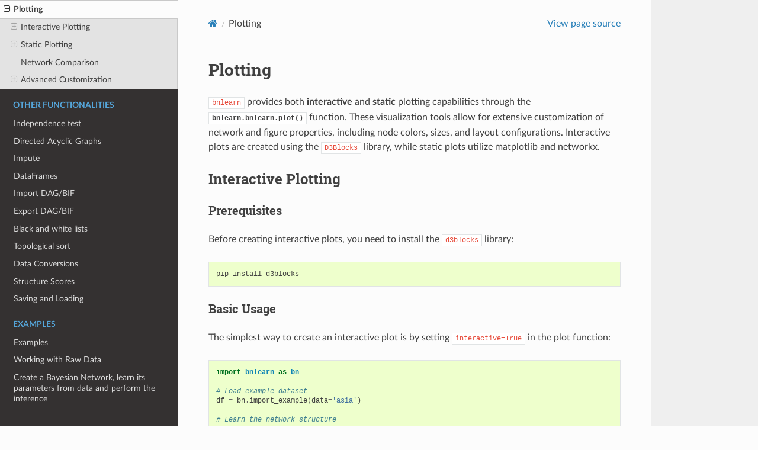

--- FILE ---
content_type: text/html; charset=utf-8
request_url: https://erdogant.github.io/bnlearn/pages/html/Plot.html
body_size: 5649
content:


<!DOCTYPE html>
<html class="writer-html5" lang="en" data-content_root="./">
<head>
  <meta charset="utf-8" /><meta name="viewport" content="width=device-width, initial-scale=1" />

  <meta name="viewport" content="width=device-width, initial-scale=1.0" />
  <title>Plotting &mdash; bnlearn bnlearn documentation</title>
      <link rel="stylesheet" type="text/css" href="_static/pygments.css?v=03e43079" />
      <link rel="stylesheet" type="text/css" href="_static/css/theme.css?v=e59714d7" />
      <link rel="stylesheet" type="text/css" href="_static/css/custom.css?v=e0179649" />

  
      <script src="_static/jquery.js?v=5d32c60e"></script>
      <script src="_static/_sphinx_javascript_frameworks_compat.js?v=2cd50e6c"></script>
      <script src="_static/documentation_options.js?v=441dd29d"></script>
      <script src="_static/doctools.js?v=9bcbadda"></script>
      <script src="_static/sphinx_highlight.js?v=dc90522c"></script>
    <script src="_static/js/theme.js"></script>
    <link rel="index" title="Index" href="genindex.html" />
    <link rel="search" title="Search" href="search.html" />
    <link rel="next" title="Independence test" href="independence_test.html" />
    <link rel="prev" title="Forward Sampling" href="Sampling.html" /> 
</head>

<body class="wy-body-for-nav"> 
  <div class="wy-grid-for-nav">
    <nav data-toggle="wy-nav-shift" class="wy-nav-side">
      <div class="wy-side-scroll">
        <div class="wy-side-nav-search" >

          
          
          <a href="index.html" class="icon icon-home">
            bnlearn
          </a>
<div role="search">
  <form id="rtd-search-form" class="wy-form" action="search.html" method="get">
    <input type="text" name="q" placeholder="Search docs" aria-label="Search docs" />
    <input type="hidden" name="check_keywords" value="yes" />
    <input type="hidden" name="area" value="default" />
  </form>
</div>
        </div><div class="wy-menu wy-menu-vertical" data-spy="affix" role="navigation" aria-label="Navigation menu">
    
              <p class="caption" role="heading"><span class="caption-text">Quickstart</span></p>
<ul>
<li class="toctree-l1"><a class="reference internal" href="Introduction.html">Introduction</a></li>
<li class="toctree-l1"><a class="reference internal" href="Quickstart.html">Installation</a></li>
<li class="toctree-l1"><a class="reference internal" href="Quickstart.html#quick-examples">Quick Examples</a></li>
<li class="toctree-l1"><a class="reference internal" href="Quickstart.html#comparison-between-bayesian-libraries">Comparison between Bayesian Libraries</a></li>
</ul>
<p class="caption" role="heading"><span class="caption-text">Installation</span></p>
<ul>
<li class="toctree-l1"><a class="reference internal" href="Installation.html">Installation</a></li>
</ul>
<p class="caption" role="heading"><span class="caption-text">Discretizing</span></p>
<ul>
<li class="toctree-l1"><a class="reference internal" href="Discretizing.html">Discretizing</a></li>
<li class="toctree-l1"><a class="reference internal" href="Discretizing.html#manual-discretization">Manual Discretization</a></li>
<li class="toctree-l1"><a class="reference internal" href="Discretizing.html#automatic-discretization-probability-density">Automatic Discretization: Probability Density</a></li>
<li class="toctree-l1"><a class="reference internal" href="Discretizing.html#automatic-discretization-principled-bayesian">Automatic Discretization: Principled Bayesian</a></li>
</ul>
<p class="caption" role="heading"><span class="caption-text">Structure learning</span></p>
<ul>
<li class="toctree-l1"><a class="reference internal" href="Structure%20learning.html">Causation</a></li>
<li class="toctree-l1"><a class="reference internal" href="Structure%20learning.html#exhaustivesearch">Exhaustivesearch</a></li>
<li class="toctree-l1"><a class="reference internal" href="Structure%20learning.html#hillclimbsearch">Hillclimbsearch</a></li>
<li class="toctree-l1"><a class="reference internal" href="Structure%20learning.html#chow-liu">Chow-liu</a></li>
<li class="toctree-l1"><a class="reference internal" href="Structure%20learning.html#tree-augmented-naive-bayes-tan">Tree-augmented Naive Bayes (TAN)</a></li>
<li class="toctree-l1"><a class="reference internal" href="Structure%20learning.html#naivebayes">NaiveBayes</a></li>
<li class="toctree-l1"><a class="reference internal" href="Structure%20learning.html#constraint-based">Constraint-based</a></li>
</ul>
<p class="caption" role="heading"><span class="caption-text">Parameter learning</span></p>
<ul>
<li class="toctree-l1"><a class="reference internal" href="Parameter%20learning.html">Parameter learning</a></li>
<li class="toctree-l1"><a class="reference internal" href="Parameter%20learning.html#parameter-learning-examples">Parameter Learning Examples</a></li>
<li class="toctree-l1"><a class="reference internal" href="Parameter%20learning.html#conditional-probability-distributions-cpd">Conditional Probability Distributions (CPD)</a></li>
</ul>
<p class="caption" role="heading"><span class="caption-text">Inference</span></p>
<ul>
<li class="toctree-l1"><a class="reference internal" href="Inference.html">Inference</a></li>
<li class="toctree-l1"><a class="reference internal" href="Inference.html#inference-algorithms">Inference Algorithms</a></li>
<li class="toctree-l1"><a class="reference internal" href="Inference.html#examples-inference">Examples Inference</a></li>
</ul>
<p class="caption" role="heading"><span class="caption-text">Continuous Data</span></p>
<ul>
<li class="toctree-l1"><a class="reference internal" href="Continuous%20Data.html">Modelling Continuous Datasets</a></li>
</ul>
<p class="caption" role="heading"><span class="caption-text">Predict</span></p>
<ul>
<li class="toctree-l1"><a class="reference internal" href="Predict.html">Predict</a></li>
</ul>
<p class="caption" role="heading"><span class="caption-text">Synthetic Data</span></p>
<ul>
<li class="toctree-l1"><a class="reference internal" href="Sampling.html">Forward Sampling</a></li>
<li class="toctree-l1"><a class="reference internal" href="Sampling.html#gibbs-sampling">Gibbs Sampling</a></li>
</ul>
<p class="caption" role="heading"><span class="caption-text">Plot</span></p>
<ul class="current">
<li class="toctree-l1 current"><a class="current reference internal" href="#">Plotting</a><ul>
<li class="toctree-l2"><a class="reference internal" href="#interactive-plotting">Interactive Plotting</a><ul>
<li class="toctree-l3"><a class="reference internal" href="#prerequisites">Prerequisites</a></li>
<li class="toctree-l3"><a class="reference internal" href="#basic-usage">Basic Usage</a></li>
<li class="toctree-l3"><a class="reference internal" href="#customizing-node-properties">Customizing Node Properties</a></li>
</ul>
</li>
<li class="toctree-l2"><a class="reference internal" href="#static-plotting">Static Plotting</a><ul>
<li class="toctree-l3"><a class="reference internal" href="#networkx-static-plots">Networkx Static Plots</a></li>
<li class="toctree-l3"><a class="reference internal" href="#graphviz-static-plots">Graphviz Static Plots</a></li>
</ul>
</li>
<li class="toctree-l2"><a class="reference internal" href="#network-comparison">Network Comparison</a></li>
<li class="toctree-l2"><a class="reference internal" href="#advanced-customization">Advanced Customization</a><ul>
<li class="toctree-l3"><a class="reference internal" href="#node-properties">Node Properties</a></li>
<li class="toctree-l3"><a class="reference internal" href="#edge-properties">Edge Properties</a></li>
</ul>
</li>
</ul>
</li>
</ul>
<p class="caption" role="heading"><span class="caption-text">Other functionalities</span></p>
<ul>
<li class="toctree-l1"><a class="reference internal" href="independence_test.html">Independence test</a></li>
<li class="toctree-l1"><a class="reference internal" href="Create%20DAG.html">Directed Acyclic Graphs</a></li>
<li class="toctree-l1"><a class="reference internal" href="impute.html">Impute</a></li>
<li class="toctree-l1"><a class="reference internal" href="Example%20Datasets.html">DataFrames</a></li>
<li class="toctree-l1"><a class="reference internal" href="Example%20Datasets.html#import-dag-bif">Import DAG/BIF</a></li>
<li class="toctree-l1"><a class="reference internal" href="Example%20Datasets.html#export-dag-bif">Export DAG/BIF</a></li>
<li class="toctree-l1"><a class="reference internal" href="whitelist_blacklist.html">Black and white lists</a></li>
<li class="toctree-l1"><a class="reference internal" href="topological_sort.html">Topological sort</a></li>
<li class="toctree-l1"><a class="reference internal" href="dataframe%20conversions.html">Data Conversions</a></li>
<li class="toctree-l1"><a class="reference internal" href="Structure_scores.html">Structure Scores</a></li>
<li class="toctree-l1"><a class="reference internal" href="saving%20and%20loading.html">Saving and Loading</a></li>
</ul>
<p class="caption" role="heading"><span class="caption-text">Examples</span></p>
<ul>
<li class="toctree-l1"><a class="reference internal" href="Examples.html">Examples</a></li>
<li class="toctree-l1"><a class="reference internal" href="Examples.html#working-with-raw-data">Working with Raw Data</a></li>
<li class="toctree-l1"><a class="reference internal" href="Examples.html#create-a-bayesian-network-learn-its-parameters-from-data-and-perform-the-inference">Create a Bayesian Network, learn its parameters from data and perform the inference</a></li>
</ul>
<p class="caption" role="heading"><span class="caption-text">Use Cases</span></p>
<ul>
<li class="toctree-l1"><a class="reference internal" href="UseCases.html">Titanic Dataset Analysis</a></li>
<li class="toctree-l1"><a class="reference internal" href="UseCases.html#medical-domain-analysis">Medical Domain Analysis</a></li>
<li class="toctree-l1"><a class="reference internal" href="UseCases.html#use-case-continuous-datasets">Use Case Continuous Datasets</a></li>
</ul>
<p class="caption" role="heading"><span class="caption-text">Parameters and attributes</span></p>
<ul>
<li class="toctree-l1"><a class="reference internal" href="bnlearn.structure_learning.html">bnlearn.structure_learning</a></li>
<li class="toctree-l1"><a class="reference internal" href="bnlearn.parameter_learning.html">bnlearn.parameter_learning</a></li>
<li class="toctree-l1"><a class="reference internal" href="bnlearn.inference.html">bnlearn.inference</a></li>
<li class="toctree-l1"><a class="reference internal" href="bnlearn.bnlearn.html">bnlearn.bnlearn</a></li>
</ul>
<p class="caption" role="heading"><span class="caption-text">Notebook Examples</span></p>
<ul>
<li class="toctree-l1"><a class="reference internal" href="notebook.html">Notebook</a></li>
</ul>
<p class="caption" role="heading"><span class="caption-text">Documentation</span></p>
<ul>
<li class="toctree-l1"><a class="reference internal" href="Documentation.html">Documentation</a></li>
</ul>

    <a href= "genindex.html">Index</a>
  
        </div>
      </div>
    </nav>

    <section data-toggle="wy-nav-shift" class="wy-nav-content-wrap"><nav class="wy-nav-top" aria-label="Mobile navigation menu" >
          <i data-toggle="wy-nav-top" class="fa fa-bars"></i>
          <a href="index.html">bnlearn</a>
      </nav>

      <div class="wy-nav-content">
        <div class="rst-content">
          <div role="navigation" aria-label="Page navigation">
  <ul class="wy-breadcrumbs">
      <li><a href="index.html" class="icon icon-home" aria-label="Home"></a></li>
      <li class="breadcrumb-item active">Plotting</li>
      <li class="wy-breadcrumbs-aside">
            <a href="_sources/Plot.rst.txt" rel="nofollow"> View page source</a>
      </li>
  </ul>
  <hr/>
</div>
          <div role="main" class="document" itemscope="itemscope" itemtype="http://schema.org/Article">
           <div itemprop="articleBody">
             
  <section id="plotting">
<h1>Plotting<a class="headerlink" href="#plotting" title="Link to this heading"></a></h1>
<p><code class="docutils literal notranslate"><span class="pre">bnlearn</span></code> provides both <strong>interactive</strong> and <strong>static</strong> plotting capabilities through the <a class="reference internal" href="bnlearn.bnlearn.html#bnlearn.bnlearn.plot" title="bnlearn.bnlearn.plot"><code class="xref py py-func docutils literal notranslate"><span class="pre">bnlearn.bnlearn.plot()</span></code></a> function. These visualization tools allow for extensive customization of network and figure properties, including node colors, sizes, and layout configurations. Interactive plots are created using the <code class="docutils literal notranslate"><span class="pre">D3Blocks</span></code> library, while static plots utilize matplotlib and networkx.</p>
<section id="interactive-plotting">
<h2>Interactive Plotting<a class="headerlink" href="#interactive-plotting" title="Link to this heading"></a></h2>
<section id="prerequisites">
<h3>Prerequisites<a class="headerlink" href="#prerequisites" title="Link to this heading"></a></h3>
<p>Before creating interactive plots, you need to install the <code class="docutils literal notranslate"><span class="pre">d3blocks</span></code> library:</p>
<div class="highlight-bash notranslate"><div class="highlight"><pre><span></span>pip<span class="w"> </span>install<span class="w"> </span>d3blocks
</pre></div>
</div>
</section>
<section id="basic-usage">
<h3>Basic Usage<a class="headerlink" href="#basic-usage" title="Link to this heading"></a></h3>
<p>The simplest way to create an interactive plot is by setting <code class="docutils literal notranslate"><span class="pre">interactive=True</span></code> in the plot function:</p>
<div class="highlight-python notranslate"><div class="highlight"><pre><span></span><span class="kn">import</span><span class="w"> </span><span class="nn">bnlearn</span><span class="w"> </span><span class="k">as</span><span class="w"> </span><span class="nn">bn</span>

<span class="c1"># Load example dataset</span>
<span class="n">df</span> <span class="o">=</span> <span class="n">bn</span><span class="o">.</span><span class="n">import_example</span><span class="p">(</span><span class="n">data</span><span class="o">=</span><span class="s1">&#39;asia&#39;</span><span class="p">)</span>

<span class="c1"># Learn the network structure</span>
<span class="n">model</span> <span class="o">=</span> <span class="n">bn</span><span class="o">.</span><span class="n">structure_learning</span><span class="o">.</span><span class="n">fit</span><span class="p">(</span><span class="n">df</span><span class="p">)</span>

<span class="c1"># Create interactive plot with default settings</span>
<span class="n">bn</span><span class="o">.</span><span class="n">plot</span><span class="p">(</span><span class="n">model</span><span class="p">,</span> <span class="n">interactive</span><span class="o">=</span><span class="kc">True</span><span class="p">)</span>

<span class="c1"># Customize the interactive plot with specific parameters</span>
<span class="n">bn</span><span class="o">.</span><span class="n">plot</span><span class="p">(</span><span class="n">model</span><span class="p">,</span>
       <span class="n">interactive</span><span class="o">=</span><span class="kc">True</span><span class="p">,</span>
       <span class="n">params_interactive</span><span class="o">=</span><span class="p">{</span>
           <span class="s1">&#39;height&#39;</span><span class="p">:</span> <span class="s1">&#39;800px&#39;</span><span class="p">,</span>
           <span class="s1">&#39;width&#39;</span><span class="p">:</span> <span class="s1">&#39;70%&#39;</span><span class="p">,</span>
           <span class="s1">&#39;layout&#39;</span><span class="p">:</span> <span class="kc">None</span><span class="p">,</span>
           <span class="s1">&#39;bgcolor&#39;</span><span class="p">:</span> <span class="s1">&#39;#0f0f0f0f&#39;</span>
       <span class="p">})</span>
</pre></div>
</div>
<iframe src="https://erdogant.github.io/docs/pyvis/bnlearn_asia_causal_network.html" height="1300px" width="800px", frameBorder="0"></iframe></section>
<section id="customizing-node-properties">
<h3>Customizing Node Properties<a class="headerlink" href="#customizing-node-properties" title="Link to this heading"></a></h3>
<p>You can customize the appearance of nodes in several ways:</p>
<ol class="arabic simple">
<li><p><strong>Uniform Node Properties</strong>:
Apply the same color and size to all nodes in the network:</p></li>
</ol>
<div class="highlight-python notranslate"><div class="highlight"><pre><span></span><span class="c1"># Set uniform node color</span>
<span class="n">bn</span><span class="o">.</span><span class="n">plot</span><span class="p">(</span><span class="n">model</span><span class="p">,</span> <span class="n">interactive</span><span class="o">=</span><span class="kc">True</span><span class="p">,</span> <span class="n">node_color</span><span class="o">=</span><span class="s1">&#39;#8A0707&#39;</span><span class="p">)</span>

<span class="c1"># Set uniform node color and size</span>
<span class="n">bn</span><span class="o">.</span><span class="n">plot</span><span class="p">(</span><span class="n">model</span><span class="p">,</span> <span class="n">interactive</span><span class="o">=</span><span class="kc">True</span><span class="p">,</span> <span class="n">node_color</span><span class="o">=</span><span class="s1">&#39;#8A0707&#39;</span><span class="p">,</span> <span class="n">node_size</span><span class="o">=</span><span class="mi">25</span><span class="p">)</span>
</pre></div>
</div>
<table class="docutils align-center" id="id1">
<caption><span class="caption-text">Examples of uniform node customization</span><a class="headerlink" href="#id1" title="Link to this table"></a></caption>
<tbody>
<tr class="row-odd"><td><p><img alt="figIP1" src="_images/_fig-plot_interactive_simple_color.png" /></p></td>
<td><p><img alt="figIP2" src="_images/_fig-plot_interactive_simple_color_size.png" /></p></td>
</tr>
</tbody>
</table>
<ol class="arabic simple" start="2">
<li><p><strong>Individual Node Properties</strong>:
Customize specific nodes with different colors and sizes:</p></li>
</ol>
<div class="highlight-python notranslate"><div class="highlight"><pre><span></span><span class="c1"># Retrieve current node properties</span>
<span class="n">node_properties</span> <span class="o">=</span> <span class="n">bn</span><span class="o">.</span><span class="n">get_node_properties</span><span class="p">(</span><span class="n">model</span><span class="p">)</span>

<span class="c1"># Customize specific nodes</span>
<span class="n">node_properties</span><span class="p">[</span><span class="s1">&#39;xray&#39;</span><span class="p">][</span><span class="s1">&#39;node_color&#39;</span><span class="p">]</span> <span class="o">=</span> <span class="s1">&#39;#8A0707&#39;</span>
<span class="n">node_properties</span><span class="p">[</span><span class="s1">&#39;xray&#39;</span><span class="p">][</span><span class="s1">&#39;node_size&#39;</span><span class="p">]</span> <span class="o">=</span> <span class="mi">50</span>
<span class="n">node_properties</span><span class="p">[</span><span class="s1">&#39;smoke&#39;</span><span class="p">][</span><span class="s1">&#39;node_color&#39;</span><span class="p">]</span> <span class="o">=</span> <span class="s1">&#39;#000000&#39;</span>
<span class="n">node_properties</span><span class="p">[</span><span class="s1">&#39;smoke&#39;</span><span class="p">][</span><span class="s1">&#39;node_size&#39;</span><span class="p">]</span> <span class="o">=</span> <span class="mi">35</span>

<span class="c1"># Create plot with customized node properties</span>
<span class="n">bn</span><span class="o">.</span><span class="n">plot</span><span class="p">(</span><span class="n">model</span><span class="p">,</span> <span class="n">node_properties</span><span class="o">=</span><span class="n">node_properties</span><span class="p">,</span> <span class="n">interactive</span><span class="o">=</span><span class="kc">True</span><span class="p">)</span>
</pre></div>
</div>
<table class="docutils align-center" id="id2">
<caption><span class="caption-text">Example of individual node customization</span><a class="headerlink" href="#id2" title="Link to this table"></a></caption>
<tbody>
<tr class="row-odd"><td><p><img alt="figIP3" src="_images/_fig-plot_interactive_user_colors.png" /></p></td>
</tr>
</tbody>
</table>
</section>
</section>
<section id="static-plotting">
<h2>Static Plotting<a class="headerlink" href="#static-plotting" title="Link to this heading"></a></h2>
<section id="networkx-static-plots">
<h3>Networkx Static Plots<a class="headerlink" href="#networkx-static-plots" title="Link to this heading"></a></h3>
<p>Networkx provides a flexible way to create static network visualizations:</p>
<div class="highlight-python notranslate"><div class="highlight"><pre><span></span><span class="c1"># Create basic static plot</span>
<span class="n">bn</span><span class="o">.</span><span class="n">plot</span><span class="p">(</span><span class="n">model</span><span class="p">,</span> <span class="n">interactive</span><span class="o">=</span><span class="kc">False</span><span class="p">)</span>

<span class="c1"># Customize static plot with specific parameters</span>
<span class="n">bn</span><span class="o">.</span><span class="n">plot</span><span class="p">(</span><span class="n">model</span><span class="p">,</span>
       <span class="n">interactive</span><span class="o">=</span><span class="kc">False</span><span class="p">,</span>
       <span class="n">params_static</span><span class="o">=</span><span class="p">{</span>
           <span class="s1">&#39;width&#39;</span><span class="p">:</span> <span class="mi">15</span><span class="p">,</span>
           <span class="s1">&#39;height&#39;</span><span class="p">:</span> <span class="mi">8</span><span class="p">,</span>
           <span class="s1">&#39;font_size&#39;</span><span class="p">:</span> <span class="mi">14</span><span class="p">,</span>
           <span class="s1">&#39;font_family&#39;</span><span class="p">:</span> <span class="s1">&#39;times new roman&#39;</span><span class="p">,</span>
           <span class="s1">&#39;alpha&#39;</span><span class="p">:</span> <span class="mf">0.8</span><span class="p">,</span>
           <span class="s1">&#39;node_shape&#39;</span><span class="p">:</span> <span class="s1">&#39;o&#39;</span><span class="p">,</span>
           <span class="s1">&#39;facecolor&#39;</span><span class="p">:</span> <span class="s1">&#39;white&#39;</span><span class="p">,</span>
           <span class="s1">&#39;font_color&#39;</span><span class="p">:</span> <span class="s1">&#39;#000000&#39;</span>
       <span class="p">})</span>
</pre></div>
</div>
<table class="docutils align-center" id="id3">
<caption><span class="caption-text">Example of a networkx static plot</span><a class="headerlink" href="#id3" title="Link to this table"></a></caption>
<tbody>
<tr class="row-odd"><td><p><img alt="figIP7" src="_images/asia_networkx.png" /></p></td>
</tr>
</tbody>
</table>
</section>
<section id="graphviz-static-plots">
<h3>Graphviz Static Plots<a class="headerlink" href="#graphviz-static-plots" title="Link to this heading"></a></h3>
<p>Graphviz provides a more structured and hierarchical visualization style:</p>
<div class="highlight-python notranslate"><div class="highlight"><pre><span></span><span class="c1"># Create graphviz plot</span>
<span class="n">bn</span><span class="o">.</span><span class="n">plot_graphviz</span><span class="p">(</span><span class="n">model</span><span class="p">)</span>
</pre></div>
</div>
<table class="docutils align-center" id="id4">
<caption><span class="caption-text">Example of a graphviz static plot</span><a class="headerlink" href="#id4" title="Link to this table"></a></caption>
<tbody>
<tr class="row-odd"><td><p><img alt="figIP6" src="_images/asia_graphviz.png" /></p></td>
</tr>
</tbody>
</table>
</section>
</section>
<section id="network-comparison">
<h2>Network Comparison<a class="headerlink" href="#network-comparison" title="Link to this heading"></a></h2>
<p>The library provides tools to compare different networks, which is particularly useful when comparing learned structures against ground truth or different learning methods:</p>
<div class="highlight-python notranslate"><div class="highlight"><pre><span></span><span class="c1"># Load ground truth network</span>
<span class="n">model</span> <span class="o">=</span> <span class="n">bn</span><span class="o">.</span><span class="n">import_DAG</span><span class="p">(</span><span class="s1">&#39;asia&#39;</span><span class="p">)</span>

<span class="c1"># Plot ground truth</span>
<span class="n">G</span> <span class="o">=</span> <span class="n">bn</span><span class="o">.</span><span class="n">plot</span><span class="p">(</span><span class="n">model</span><span class="p">)</span>

<span class="c1"># Generate synthetic data</span>
<span class="n">df</span> <span class="o">=</span> <span class="n">bn</span><span class="o">.</span><span class="n">sampling</span><span class="p">(</span><span class="n">model</span><span class="p">,</span> <span class="n">n</span><span class="o">=</span><span class="mi">10000</span><span class="p">)</span>

<span class="c1"># Learn structure from data</span>
<span class="n">model_sl</span> <span class="o">=</span> <span class="n">bn</span><span class="o">.</span><span class="n">structure_learning</span><span class="o">.</span><span class="n">fit</span><span class="p">(</span><span class="n">df</span><span class="p">,</span> <span class="n">methodtype</span><span class="o">=</span><span class="s1">&#39;hc&#39;</span><span class="p">,</span> <span class="n">scoretype</span><span class="o">=</span><span class="s1">&#39;bic&#39;</span><span class="p">)</span>

<span class="c1"># Compute edge strengths</span>
<span class="n">model_sl</span> <span class="o">=</span> <span class="n">bn</span><span class="o">.</span><span class="n">independence_test</span><span class="p">(</span><span class="n">model_sl</span><span class="p">,</span> <span class="n">df</span><span class="p">,</span> <span class="n">test</span><span class="o">=</span><span class="s1">&#39;chi_square&#39;</span><span class="p">,</span> <span class="n">prune</span><span class="o">=</span><span class="kc">True</span><span class="p">)</span>

<span class="c1"># Plot learned structure</span>
<span class="n">bn</span><span class="o">.</span><span class="n">plot</span><span class="p">(</span><span class="n">model_sl</span><span class="p">,</span> <span class="n">pos</span><span class="o">=</span><span class="n">G</span><span class="p">[</span><span class="s1">&#39;pos&#39;</span><span class="p">])</span>

<span class="c1"># Compare networks</span>
<span class="n">bn</span><span class="o">.</span><span class="n">compare_networks</span><span class="p">(</span><span class="n">model</span><span class="p">,</span> <span class="n">model_sl</span><span class="p">,</span> <span class="n">pos</span><span class="o">=</span><span class="n">G</span><span class="p">[</span><span class="s1">&#39;pos&#39;</span><span class="p">])</span>
</pre></div>
</div>
<table class="docutils align-center" id="id5">
<caption><span class="caption-text">Comparison of ground truth and learned networks</span><a class="headerlink" href="#id5" title="Link to this table"></a></caption>
<tbody>
<tr class="row-odd"><td><p><img alt="fig_cn1" src="_images/fig2a_asia_groundtruth.png" /></p></td>
</tr>
<tr class="row-even"><td><p><img alt="fig_cn2" src="_images/fig2b_asia_structurelearning.png" /></p></td>
</tr>
</tbody>
</table>
<table class="docutils align-center" id="id6">
<caption><span class="caption-text">Detailed comparison showing edge differences</span><a class="headerlink" href="#id6" title="Link to this table"></a></caption>
<tbody>
<tr class="row-odd"><td><p><img alt="fig_cn3" src="_images/fig2c_asia_comparion.png" /></p></td>
</tr>
<tr class="row-even"><td><p><img alt="fig_cn4" src="_images/fig2d_confmatrix.png" /></p></td>
</tr>
</tbody>
</table>
</section>
<section id="advanced-customization">
<h2>Advanced Customization<a class="headerlink" href="#advanced-customization" title="Link to this heading"></a></h2>
<section id="node-properties">
<h3>Node Properties<a class="headerlink" href="#node-properties" title="Link to this heading"></a></h3>
<p>Node properties can be customized using the <a class="reference internal" href="bnlearn.bnlearn.html#bnlearn.bnlearn.get_node_properties" title="bnlearn.bnlearn.get_node_properties"><code class="xref py py-func docutils literal notranslate"><span class="pre">bnlearn.bnlearn.get_node_properties()</span></code></a> function:</p>
<div class="highlight-python notranslate"><div class="highlight"><pre><span></span><span class="kn">import</span><span class="w"> </span><span class="nn">bnlearn</span><span class="w"> </span><span class="k">as</span><span class="w"> </span><span class="nn">bn</span>
<span class="c1"># Load example data</span>
<span class="n">df</span> <span class="o">=</span> <span class="n">bn</span><span class="o">.</span><span class="n">import_example</span><span class="p">(</span><span class="n">data</span><span class="o">=</span><span class="s1">&#39;asia&#39;</span><span class="p">)</span>
<span class="c1"># Learn structure</span>
<span class="n">model</span> <span class="o">=</span> <span class="n">bn</span><span class="o">.</span><span class="n">structure_learning</span><span class="o">.</span><span class="n">fit</span><span class="p">(</span><span class="n">df</span><span class="p">)</span>
<span class="c1"># Get current node properties</span>
<span class="n">node_properties</span> <span class="o">=</span> <span class="n">bn</span><span class="o">.</span><span class="n">get_node_properties</span><span class="p">(</span><span class="n">model</span><span class="p">)</span>

<span class="c1"># Customize specific nodes</span>
<span class="n">node_properties</span><span class="p">[</span><span class="s1">&#39;xray&#39;</span><span class="p">][</span><span class="s1">&#39;node_color&#39;</span><span class="p">]</span> <span class="o">=</span> <span class="s1">&#39;#8A0707&#39;</span>
<span class="n">node_properties</span><span class="p">[</span><span class="s1">&#39;xray&#39;</span><span class="p">][</span><span class="s1">&#39;node_size&#39;</span><span class="p">]</span> <span class="o">=</span> <span class="mi">2000</span>
<span class="n">node_properties</span><span class="p">[</span><span class="s1">&#39;smoke&#39;</span><span class="p">][</span><span class="s1">&#39;node_color&#39;</span><span class="p">]</span> <span class="o">=</span> <span class="s1">&#39;#000000&#39;</span>
<span class="n">node_properties</span><span class="p">[</span><span class="s1">&#39;smoke&#39;</span><span class="p">][</span><span class="s1">&#39;node_size&#39;</span><span class="p">]</span> <span class="o">=</span> <span class="mi">2000</span>

<span class="c1"># Create plot with customized nodes</span>
<span class="n">bn</span><span class="o">.</span><span class="n">plot</span><span class="p">(</span><span class="n">model</span><span class="p">,</span> <span class="n">node_properties</span><span class="o">=</span><span class="n">node_properties</span><span class="p">,</span> <span class="n">interactive</span><span class="o">=</span><span class="kc">False</span><span class="p">)</span>
</pre></div>
</div>
<table class="docutils align-center" id="id7">
<caption><span class="caption-text">Example of advanced node customization</span><a class="headerlink" href="#id7" title="Link to this table"></a></caption>
<tbody>
<tr class="row-odd"><td><p><img alt="figIP4" src="_images/node_properties_1.png" /></p></td>
</tr>
</tbody>
</table>
</section>
<section id="edge-properties">
<h3>Edge Properties<a class="headerlink" href="#edge-properties" title="Link to this heading"></a></h3>
<p>Edge properties can be customized using the <a class="reference internal" href="bnlearn.bnlearn.html#bnlearn.bnlearn.get_edge_properties" title="bnlearn.bnlearn.get_edge_properties"><code class="xref py py-func docutils literal notranslate"><span class="pre">bnlearn.bnlearn.get_edge_properties()</span></code></a> function. These customizations can be combined with node properties for comprehensive network visualization.</p>
<div class="highlight-python notranslate"><div class="highlight"><pre><span></span><span class="kn">import</span><span class="w"> </span><span class="nn">bnlearn</span><span class="w"> </span><span class="k">as</span><span class="w"> </span><span class="nn">bn</span>
<span class="c1"># Load asia DAG</span>
<span class="n">df</span> <span class="o">=</span> <span class="n">bn</span><span class="o">.</span><span class="n">import_example</span><span class="p">(</span><span class="n">data</span><span class="o">=</span><span class="s1">&#39;asia&#39;</span><span class="p">)</span>
<span class="c1"># Structure learning of sampled dataset</span>
<span class="n">model</span> <span class="o">=</span> <span class="n">bn</span><span class="o">.</span><span class="n">structure_learning</span><span class="o">.</span><span class="n">fit</span><span class="p">(</span><span class="n">df</span><span class="p">)</span>
<span class="c1"># Test for significance</span>
<span class="n">model</span> <span class="o">=</span> <span class="n">bn</span><span class="o">.</span><span class="n">independence_test</span><span class="p">(</span><span class="n">model</span><span class="p">,</span> <span class="n">df</span><span class="p">)</span>
<span class="c1"># plot static</span>
<span class="n">G</span> <span class="o">=</span> <span class="n">bn</span><span class="o">.</span><span class="n">plot</span><span class="p">(</span><span class="n">model</span><span class="p">)</span>

<span class="c1"># Set some edge properties</span>
<span class="c1"># Because the independence_test is used, the -log10(pvalues) from model[&#39;independence_test&#39;][&#39;p_value&#39;] are scaled between minscale=1 and maxscale=10</span>
<span class="n">edge_properties</span> <span class="o">=</span> <span class="n">bn</span><span class="o">.</span><span class="n">get_edge_properties</span><span class="p">(</span><span class="n">model</span><span class="p">)</span>

<span class="c1"># Make some changes</span>
<span class="n">edge_properties</span><span class="p">[</span><span class="s1">&#39;either&#39;</span><span class="p">,</span> <span class="s1">&#39;xray&#39;</span><span class="p">][</span><span class="s1">&#39;color&#39;</span><span class="p">]</span><span class="o">=</span><span class="s1">&#39;#8A0707&#39;</span>
<span class="n">edge_properties</span><span class="p">[</span><span class="s1">&#39;either&#39;</span><span class="p">,</span> <span class="s1">&#39;xray&#39;</span><span class="p">][</span><span class="s1">&#39;weight&#39;</span><span class="p">]</span><span class="o">=</span><span class="mi">4</span>
<span class="n">edge_properties</span><span class="p">[</span><span class="s1">&#39;bronc&#39;</span><span class="p">,</span> <span class="s1">&#39;smoke&#39;</span><span class="p">][</span><span class="s1">&#39;weight&#39;</span><span class="p">]</span><span class="o">=</span><span class="mi">15</span>
<span class="n">edge_properties</span><span class="p">[</span><span class="s1">&#39;bronc&#39;</span><span class="p">,</span> <span class="s1">&#39;smoke&#39;</span><span class="p">][</span><span class="s1">&#39;color&#39;</span><span class="p">]</span><span class="o">=</span><span class="s1">&#39;#8A0707&#39;</span>

<span class="c1"># Plot</span>
<span class="n">params_static</span><span class="o">=</span><span class="p">{</span><span class="s1">&#39;edge_alpha&#39;</span><span class="p">:</span><span class="mf">0.6</span><span class="p">,</span> <span class="s1">&#39;arrowstyle&#39;</span><span class="p">:</span><span class="s1">&#39;-&gt;&#39;</span><span class="p">,</span> <span class="s1">&#39;arrowsize&#39;</span><span class="p">:</span><span class="mi">60</span><span class="p">}</span>
<span class="n">bn</span><span class="o">.</span><span class="n">plot</span><span class="p">(</span><span class="n">model</span><span class="p">,</span> <span class="n">interactive</span><span class="o">=</span><span class="kc">False</span><span class="p">,</span> <span class="n">edge_properties</span><span class="o">=</span><span class="n">edge_properties</span><span class="p">,</span> <span class="n">params_static</span><span class="o">=</span><span class="n">params_static</span><span class="p">)</span>
</pre></div>
</div>
<table class="docutils align-center" id="id8">
<caption><span class="caption-text">Plot with user defined edge properties</span><a class="headerlink" href="#id8" title="Link to this table"></a></caption>
<tbody>
<tr class="row-odd"><td><p><img alt="figIP5" src="_images/edge_properties_1.png" /></p></td>
</tr>
</tbody>
</table>
<hr>
<center>
        <script async src="https://media.ethicalads.io/media/client/ethicalads.min.js"></script>
        <!-- Show an image ad -->
        <!-- <div data-ea-publisher="erdogantgithubio" data-ea-type="image"></div> -->
        <div data-ea-publisher="erdogantgithubio" data-ea-type="image" data-ea-style="stickybox"></div>
</center>
<hr></section>
</section>
</section>


           </div>
          </div>
          <footer><div class="rst-footer-buttons" role="navigation" aria-label="Footer">
        <a href="Sampling.html" class="btn btn-neutral float-left" title="Forward Sampling" accesskey="p" rel="prev"><span class="fa fa-arrow-circle-left" aria-hidden="true"></span> Previous</a>
        <a href="independence_test.html" class="btn btn-neutral float-right" title="Independence test" accesskey="n" rel="next">Next <span class="fa fa-arrow-circle-right" aria-hidden="true"></span></a>
    </div>

  <hr/>

  <div role="contentinfo">
    <p>&#169; Copyright 2022, Erdogan Taskesen.</p>
  </div>

  Built with <a href="https://www.sphinx-doc.org/">Sphinx</a> using a
    <a href="https://github.com/readthedocs/sphinx_rtd_theme">theme</a>
    provided by <a href="https://readthedocs.org">Read the Docs</a>.
   

</footer>
        </div>
      </div>
    </section>
  </div>
  <script>
      jQuery(function () {
          SphinxRtdTheme.Navigation.enable(true);
      });
  </script> 

</body>
</html>

--- FILE ---
content_type: text/html; charset=utf-8
request_url: https://erdogant.github.io/docs/pyvis/bnlearn_asia_causal_network.html
body_size: 799
content:
<html>
<head>
<link rel="stylesheet" href="https://cdnjs.cloudflare.com/ajax/libs/vis/4.16.1/vis.css" type="text/css" />
<script type="text/javascript" src="https://cdnjs.cloudflare.com/ajax/libs/vis/4.16.1/vis-network.min.js"> </script>
<center>
<h1>bnlearn causal network</h1>
</center>

<!-- <link rel="stylesheet" href="../node_modules/vis/dist/vis.min.css" type="text/css" />
<script type="text/javascript" src="../node_modules/vis/dist/vis.js"> </script>-->

<style type="text/css">

        #mynetwork {
            width: 70%;
            height: 600px;
            background-color: #ffffff;
            border: 1px solid lightgray;
            position: relative;
            float: left;
        }

        

        
        #config {
            float: left;
            width: 400px;
            height: 600px;
        }
        

        
</style>

</head>

<body>
<div id = "mynetwork"></div>


<div id = "config"></div>

<script type="text/javascript">

    // initialize global variables.
    var edges;
    var nodes;
    var network; 
    var container;
    var options, data;

    
    // This method is responsible for drawing the graph, returns the drawn network
    function drawGraph() {
        var container = document.getElementById('mynetwork');
        
        

        // parsing and collecting nodes and edges from the python
        nodes = new vis.DataSet([{"id": "bronc", "label": "bronc", "shape": "dot", "size": 10}, {"id": "smoke", "label": "smoke", "shape": "dot", "size": 10}, {"id": "lung", "label": "lung", "shape": "dot", "size": 10}, {"id": "tub", "label": "tub", "shape": "dot", "size": 10}, {"id": "either", "label": "either", "shape": "dot", "size": 10}, {"id": "asia", "label": "asia", "shape": "dot", "size": 10}, {"id": "xray", "label": "xray", "shape": "dot", "size": 10}, {"id": "dysp", "label": "dysp", "shape": "dot", "size": 10}]);
        edges = new vis.DataSet([{"arrows": "to", "color": "k", "from": "bronc", "to": "smoke", "weight": 1.0}, {"arrows": "to", "color": "k", "from": "bronc", "to": "lung", "weight": 1.0}, {"arrows": "to", "color": "k", "from": "bronc", "to": "tub", "weight": 1.0}, {"arrows": "to", "color": "k", "from": "lung", "to": "smoke", "weight": 1.0}, {"arrows": "to", "color": "k", "from": "lung", "to": "either", "weight": 1.0}, {"arrows": "to", "color": "k", "from": "tub", "to": "asia", "weight": 1.0}, {"arrows": "to", "color": "k", "from": "tub", "to": "either", "weight": 1.0}, {"arrows": "to", "color": "k", "from": "either", "to": "xray", "weight": 1.0}, {"arrows": "to", "color": "k", "from": "dysp", "to": "bronc", "weight": 1.0}, {"arrows": "to", "color": "k", "from": "dysp", "to": "lung", "weight": 1.0}, {"arrows": "to", "color": "k", "from": "dysp", "to": "tub", "weight": 1.0}]);

        // adding nodes and edges to the graph
        data = {nodes: nodes, edges: edges};

        var options = {
    "configure": {
        "enabled": true,
        "filter": [
            "physics"
        ]
    },
    "edges": {
        "color": {
            "inherit": true
        },
        "smooth": {
            "enabled": false,
            "type": "continuous"
        }
    },
    "interaction": {
        "dragNodes": true,
        "hideEdgesOnDrag": false,
        "hideNodesOnDrag": false
    },
    "physics": {
        "enabled": true,
        "stabilization": {
            "enabled": true,
            "fit": true,
            "iterations": 1000,
            "onlyDynamicEdges": false,
            "updateInterval": 50
        }
    }
};
        
        

        
        // if this network requires displaying the configure window,
        // put it in its div
        options.configure["container"] = document.getElementById("config");
        

        network = new vis.Network(container, data, options);
	 
        


        

        return network;

    }

    drawGraph();

</script>
</body>
</html>

--- FILE ---
content_type: text/css; charset=utf-8
request_url: https://erdogant.github.io/bnlearn/pages/html/_static/css/custom.css?v=e0179649
body_size: 2
content:
body {
  background-color: #111;
}

#carbonads * {
  margin: initial;
  padding: initial;
}

#carbonads {
  font-family: -apple-system, BlinkMacSystemFont, 'Segoe UI', Roboto,
    Oxygen-Sans, Ubuntu, Cantarell, 'Helvetica Neue', Helvetica, Arial,
    sans-serif;
}

#carbonads {
  display: flex;
  max-width: 330px;
  background-color: hsl(0, 0%, 10%);
  box-shadow: 0 0 1px hsla(0, 0%, 0%, 0.5);
}

#carbonads a {
  color: #ddd;
  text-decoration: none;
}

#carbonads a:hover {
  color: #ddd;
}

#carbonads span {
  position: relative;
  display: block;
  overflow: hidden;
}

#carbonads .carbon-wrap {
  display: flex;
}

#carbonads .carbon-img {
  display: block;
  margin: 0;
  line-height: 1;
}

#carbonads .carbon-img img {
  display: block;
}

#carbonads .carbon-text {
  padding: 10px;
  text-align: left;
  font-size: 13px;
  margin-bottom: 16px;
  line-height: 1.5;
}

#carbonads .carbon-poweredby {
  display: block;
  padding: 6px 8px;
  background: #1e2021;
  color: #aaa;
  text-align: center;
  text-transform: uppercase;
  letter-spacing: 0.5px;
  font-weight: 600;
  font-size: 8px;
  line-height: 1;
  position: absolute;
  bottom: 0;
  right: 0;
  border-top-left-radius: 6px;
}


--- FILE ---
content_type: application/javascript; charset=utf-8
request_url: https://cdnjs.cloudflare.com/ajax/libs/vis/4.16.1/vis-network.min.js
body_size: 76145
content:
/**
 * vis.js
 * https://github.com/almende/vis
 *
 * A dynamic, browser-based visualization library.
 *
 * @version 4.16.1
 * @date    2016-04-18
 *
 * @license
 * Copyright (C) 2011-2016 Almende B.V, http://almende.com
 *
 * Vis.js is dual licensed under both
 *
 * * The Apache 2.0 License
 *   http://www.apache.org/licenses/LICENSE-2.0
 *
 * and
 *
 * * The MIT License
 *   http://opensource.org/licenses/MIT
 *
 * Vis.js may be distributed under either license.
 */
"use strict";!function(e,t){"object"==typeof exports&&"object"==typeof module?module.exports=t():"function"==typeof define&&define.amd?define([],t):"object"==typeof exports?exports.vis=t():e.vis=t()}(this,function(){return function(e){function t(o){if(i[o])return i[o].exports;var n=i[o]={exports:{},id:o,loaded:!1};return e[o].call(n.exports,n,n.exports,t),n.loaded=!0,n.exports}var i={};return t.m=e,t.c=i,t.p="",t(0)}([function(e,t,i){t.util=i(1),t.DOMutil=i(7),t.DataSet=i(8),t.DataView=i(10),t.Queue=i(9),t.Network=i(11),t.network={Images:i(12),dotparser:i(77),gephiParser:i(78),allOptions:i(72)},t.network.convertDot=function(e){return t.network.dotparser.DOTToGraph(e)},t.network.convertGephi=function(e,i){return t.network.gephiParser.parseGephi(e,i)},t.moment=i(2),t.Hammer=i(58),t.keycharm=i(65)},function(e,t,i){var o="function"==typeof Symbol&&"symbol"==typeof Symbol.iterator?function(e){return typeof e}:function(e){return e&&"function"==typeof Symbol&&e.constructor===Symbol?"symbol":typeof e},n=i(2),s=i(6);t.isNumber=function(e){return e instanceof Number||"number"==typeof e},t.recursiveDOMDelete=function(e){if(e)for(;e.hasChildNodes()===!0;)t.recursiveDOMDelete(e.firstChild),e.removeChild(e.firstChild)},t.giveRange=function(e,t,i,o){if(t==e)return.5;var n=1/(t-e);return Math.max(0,(o-e)*n)},t.isString=function(e){return e instanceof String||"string"==typeof e},t.isDate=function(e){if(e instanceof Date)return!0;if(t.isString(e)){var i=r.exec(e);if(i)return!0;if(!isNaN(Date.parse(e)))return!0}return!1},t.randomUUID=function(){return s.v4()},t.assignAllKeys=function(e,t){for(var i in e)e.hasOwnProperty(i)&&"object"!==o(e[i])&&(e[i]=t)},t.fillIfDefined=function(e,i){var n=arguments.length<=2||void 0===arguments[2]?!1:arguments[2];for(var s in e)void 0!==i[s]&&("object"!==o(i[s])?void 0!==i[s]&&null!==i[s]||void 0===e[s]||n!==!0?e[s]=i[s]:delete e[s]:"object"===o(e[s])&&t.fillIfDefined(e[s],i[s],n))},t.protoExtend=function(e,t){for(var i=1;i<arguments.length;i++){var o=arguments[i];for(var n in o)e[n]=o[n]}return e},t.extend=function(e,t){for(var i=1;i<arguments.length;i++){var o=arguments[i];for(var n in o)o.hasOwnProperty(n)&&(e[n]=o[n])}return e},t.selectiveExtend=function(e,t,i){if(!Array.isArray(e))throw new Error("Array with property names expected as first argument");for(var o=2;o<arguments.length;o++)for(var n=arguments[o],s=0;s<e.length;s++){var r=e[s];n.hasOwnProperty(r)&&(t[r]=n[r])}return t},t.selectiveDeepExtend=function(e,i,o){var n=arguments.length<=3||void 0===arguments[3]?!1:arguments[3];if(Array.isArray(o))throw new TypeError("Arrays are not supported by deepExtend");for(var s=2;s<arguments.length;s++)for(var r=arguments[s],a=0;a<e.length;a++){var h=e[a];if(r.hasOwnProperty(h))if(o[h]&&o[h].constructor===Object)void 0===i[h]&&(i[h]={}),i[h].constructor===Object?t.deepExtend(i[h],o[h],!1,n):null===o[h]&&void 0!==i[h]&&n===!0?delete i[h]:i[h]=o[h];else{if(Array.isArray(o[h]))throw new TypeError("Arrays are not supported by deepExtend");null===o[h]&&void 0!==i[h]&&n===!0?delete i[h]:i[h]=o[h]}}return i},t.selectiveNotDeepExtend=function(e,i,o){var n=arguments.length<=3||void 0===arguments[3]?!1:arguments[3];if(Array.isArray(o))throw new TypeError("Arrays are not supported by deepExtend");for(var s in o)if(o.hasOwnProperty(s)&&-1==e.indexOf(s))if(o[s]&&o[s].constructor===Object)void 0===i[s]&&(i[s]={}),i[s].constructor===Object?t.deepExtend(i[s],o[s]):null===o[s]&&void 0!==i[s]&&n===!0?delete i[s]:i[s]=o[s];else if(Array.isArray(o[s])){i[s]=[];for(var r=0;r<o[s].length;r++)i[s].push(o[s][r])}else null===o[s]&&void 0!==i[s]&&n===!0?delete i[s]:i[s]=o[s];return i},t.deepExtend=function(e,i,o,n){for(var s in i)if(i.hasOwnProperty(s)||o===!0)if(i[s]&&i[s].constructor===Object)void 0===e[s]&&(e[s]={}),e[s].constructor===Object?t.deepExtend(e[s],i[s],o):null===i[s]&&void 0!==e[s]&&n===!0?delete e[s]:e[s]=i[s];else if(Array.isArray(i[s])){e[s]=[];for(var r=0;r<i[s].length;r++)e[s].push(i[s][r])}else null===i[s]&&void 0!==e[s]&&n===!0?delete e[s]:e[s]=i[s];return e},t.equalArray=function(e,t){if(e.length!=t.length)return!1;for(var i=0,o=e.length;o>i;i++)if(e[i]!=t[i])return!1;return!0},t.convert=function(e,i){var o;if(void 0!==e){if(null===e)return null;if(!i)return e;if("string"!=typeof i&&!(i instanceof String))throw new Error("Type must be a string");switch(i){case"boolean":case"Boolean":return Boolean(e);case"number":case"Number":return Number(e.valueOf());case"string":case"String":return String(e);case"Date":if(t.isNumber(e))return new Date(e);if(e instanceof Date)return new Date(e.valueOf());if(n.isMoment(e))return new Date(e.valueOf());if(t.isString(e))return o=r.exec(e),o?new Date(Number(o[1])):n(e).toDate();throw new Error("Cannot convert object of type "+t.getType(e)+" to type Date");case"Moment":if(t.isNumber(e))return n(e);if(e instanceof Date)return n(e.valueOf());if(n.isMoment(e))return n(e);if(t.isString(e))return o=r.exec(e),n(o?Number(o[1]):e);throw new Error("Cannot convert object of type "+t.getType(e)+" to type Date");case"ISODate":if(t.isNumber(e))return new Date(e);if(e instanceof Date)return e.toISOString();if(n.isMoment(e))return e.toDate().toISOString();if(t.isString(e))return o=r.exec(e),o?new Date(Number(o[1])).toISOString():new Date(e).toISOString();throw new Error("Cannot convert object of type "+t.getType(e)+" to type ISODate");case"ASPDate":if(t.isNumber(e))return"/Date("+e+")/";if(e instanceof Date)return"/Date("+e.valueOf()+")/";if(t.isString(e)){o=r.exec(e);var s;return s=o?new Date(Number(o[1])).valueOf():new Date(e).valueOf(),"/Date("+s+")/"}throw new Error("Cannot convert object of type "+t.getType(e)+" to type ASPDate");default:throw new Error('Unknown type "'+i+'"')}}};var r=/^\/?Date\((\-?\d+)/i;t.getType=function(e){var t="undefined"==typeof e?"undefined":o(e);return"object"==t?null===e?"null":e instanceof Boolean?"Boolean":e instanceof Number?"Number":e instanceof String?"String":Array.isArray(e)?"Array":e instanceof Date?"Date":"Object":"number"==t?"Number":"boolean"==t?"Boolean":"string"==t?"String":void 0===t?"undefined":t},t.copyAndExtendArray=function(e,t){for(var i=[],o=0;o<e.length;o++)i.push(e[o]);return i.push(t),i},t.copyArray=function(e){for(var t=[],i=0;i<e.length;i++)t.push(e[i]);return t},t.getAbsoluteLeft=function(e){return e.getBoundingClientRect().left},t.getAbsoluteRight=function(e){return e.getBoundingClientRect().right},t.getAbsoluteTop=function(e){return e.getBoundingClientRect().top},t.addClassName=function(e,t){var i=e.className.split(" ");-1==i.indexOf(t)&&(i.push(t),e.className=i.join(" "))},t.removeClassName=function(e,t){var i=e.className.split(" "),o=i.indexOf(t);-1!=o&&(i.splice(o,1),e.className=i.join(" "))},t.forEach=function(e,t){var i,o;if(Array.isArray(e))for(i=0,o=e.length;o>i;i++)t(e[i],i,e);else for(i in e)e.hasOwnProperty(i)&&t(e[i],i,e)},t.toArray=function(e){var t=[];for(var i in e)e.hasOwnProperty(i)&&t.push(e[i]);return t},t.updateProperty=function(e,t,i){return e[t]!==i?(e[t]=i,!0):!1},t.throttle=function(e,t){var i=null,o=!1;return function n(){i?o=!0:(o=!1,e(),i=setTimeout(function(){i=null,o&&n()},t))}},t.addEventListener=function(e,t,i,o){e.addEventListener?(void 0===o&&(o=!1),"mousewheel"===t&&navigator.userAgent.indexOf("Firefox")>=0&&(t="DOMMouseScroll"),e.addEventListener(t,i,o)):e.attachEvent("on"+t,i)},t.removeEventListener=function(e,t,i,o){e.removeEventListener?(void 0===o&&(o=!1),"mousewheel"===t&&navigator.userAgent.indexOf("Firefox")>=0&&(t="DOMMouseScroll"),e.removeEventListener(t,i,o)):e.detachEvent("on"+t,i)},t.preventDefault=function(e){e||(e=window.event),e.preventDefault?e.preventDefault():e.returnValue=!1},t.getTarget=function(e){e||(e=window.event);var t;return e.target?t=e.target:e.srcElement&&(t=e.srcElement),void 0!=t.nodeType&&3==t.nodeType&&(t=t.parentNode),t},t.hasParent=function(e,t){for(var i=e;i;){if(i===t)return!0;i=i.parentNode}return!1},t.option={},t.option.asBoolean=function(e,t){return"function"==typeof e&&(e=e()),null!=e?0!=e:t||null},t.option.asNumber=function(e,t){return"function"==typeof e&&(e=e()),null!=e?Number(e)||t||null:t||null},t.option.asString=function(e,t){return"function"==typeof e&&(e=e()),null!=e?String(e):t||null},t.option.asSize=function(e,i){return"function"==typeof e&&(e=e()),t.isString(e)?e:t.isNumber(e)?e+"px":i||null},t.option.asElement=function(e,t){return"function"==typeof e&&(e=e()),e||t||null},t.hexToRGB=function(e){var t=/^#?([a-f\d])([a-f\d])([a-f\d])$/i;e=e.replace(t,function(e,t,i,o){return t+t+i+i+o+o});var i=/^#?([a-f\d]{2})([a-f\d]{2})([a-f\d]{2})$/i.exec(e);return i?{r:parseInt(i[1],16),g:parseInt(i[2],16),b:parseInt(i[3],16)}:null},t.overrideOpacity=function(e,i){if(-1!=e.indexOf("rgba"))return e;if(-1!=e.indexOf("rgb")){var o=e.substr(e.indexOf("(")+1).replace(")","").split(",");return"rgba("+o[0]+","+o[1]+","+o[2]+","+i+")"}var o=t.hexToRGB(e);return null==o?e:"rgba("+o.r+","+o.g+","+o.b+","+i+")"},t.RGBToHex=function(e,t,i){return"#"+((1<<24)+(e<<16)+(t<<8)+i).toString(16).slice(1)},t.parseColor=function(e){var i;if(t.isString(e)===!0){if(t.isValidRGB(e)===!0){var o=e.substr(4).substr(0,e.length-5).split(",").map(function(e){return parseInt(e)});e=t.RGBToHex(o[0],o[1],o[2])}if(t.isValidHex(e)===!0){var n=t.hexToHSV(e),s={h:n.h,s:.8*n.s,v:Math.min(1,1.02*n.v)},r={h:n.h,s:Math.min(1,1.25*n.s),v:.8*n.v},a=t.HSVToHex(r.h,r.s,r.v),h=t.HSVToHex(s.h,s.s,s.v);i={background:e,border:a,highlight:{background:h,border:a},hover:{background:h,border:a}}}else i={background:e,border:e,highlight:{background:e,border:e},hover:{background:e,border:e}}}else i={},i.background=e.background||void 0,i.border=e.border||void 0,t.isString(e.highlight)?i.highlight={border:e.highlight,background:e.highlight}:(i.highlight={},i.highlight.background=e.highlight&&e.highlight.background||void 0,i.highlight.border=e.highlight&&e.highlight.border||void 0),t.isString(e.hover)?i.hover={border:e.hover,background:e.hover}:(i.hover={},i.hover.background=e.hover&&e.hover.background||void 0,i.hover.border=e.hover&&e.hover.border||void 0);return i},t.RGBToHSV=function(e,t,i){e/=255,t/=255,i/=255;var o=Math.min(e,Math.min(t,i)),n=Math.max(e,Math.max(t,i));if(o==n)return{h:0,s:0,v:o};var s=e==o?t-i:i==o?e-t:i-e,r=e==o?3:i==o?1:5,a=60*(r-s/(n-o))/360,h=(n-o)/n,d=n;return{h:a,s:h,v:d}};var a={split:function(e){var t={};return e.split(";").forEach(function(e){if(""!=e.trim()){var i=e.split(":"),o=i[0].trim(),n=i[1].trim();t[o]=n}}),t},join:function(e){return Object.keys(e).map(function(t){return t+": "+e[t]}).join("; ")}};t.addCssText=function(e,i){var o=a.split(e.style.cssText),n=a.split(i),s=t.extend(o,n);e.style.cssText=a.join(s)},t.removeCssText=function(e,t){var i=a.split(e.style.cssText),o=a.split(t);for(var n in o)o.hasOwnProperty(n)&&delete i[n];e.style.cssText=a.join(i)},t.HSVToRGB=function(e,t,i){var o,n,s,r=Math.floor(6*e),a=6*e-r,h=i*(1-t),d=i*(1-a*t),l=i*(1-(1-a)*t);switch(r%6){case 0:o=i,n=l,s=h;break;case 1:o=d,n=i,s=h;break;case 2:o=h,n=i,s=l;break;case 3:o=h,n=d,s=i;break;case 4:o=l,n=h,s=i;break;case 5:o=i,n=h,s=d}return{r:Math.floor(255*o),g:Math.floor(255*n),b:Math.floor(255*s)}},t.HSVToHex=function(e,i,o){var n=t.HSVToRGB(e,i,o);return t.RGBToHex(n.r,n.g,n.b)},t.hexToHSV=function(e){var i=t.hexToRGB(e);return t.RGBToHSV(i.r,i.g,i.b)},t.isValidHex=function(e){var t=/(^#[0-9A-F]{6}$)|(^#[0-9A-F]{3}$)/i.test(e);return t},t.isValidRGB=function(e){e=e.replace(" ","");var t=/rgb\((\d{1,3}),(\d{1,3}),(\d{1,3})\)/i.test(e);return t},t.isValidRGBA=function(e){e=e.replace(" ","");var t=/rgba\((\d{1,3}),(\d{1,3}),(\d{1,3}),(.{1,3})\)/i.test(e);return t},t.selectiveBridgeObject=function(e,i){if("object"==("undefined"==typeof i?"undefined":o(i))){for(var n=Object.create(i),s=0;s<e.length;s++)i.hasOwnProperty(e[s])&&"object"==o(i[e[s]])&&(n[e[s]]=t.bridgeObject(i[e[s]]));return n}return null},t.bridgeObject=function(e){if("object"==("undefined"==typeof e?"undefined":o(e))){var i=Object.create(e);for(var n in e)e.hasOwnProperty(n)&&"object"==o(e[n])&&(i[n]=t.bridgeObject(e[n]));return i}return null},t.insertSort=function(e,t){for(var i=0;i<e.length;i++){for(var o=e[i],n=i;n>0&&t(o,e[n-1])<0;n--)e[n]=e[n-1];e[n]=o}return e},t.mergeOptions=function(e,t,i){var o=(arguments.length<=3||void 0===arguments[3]?!1:arguments[3],arguments.length<=4||void 0===arguments[4]?{}:arguments[4]);if(null===t[i])e[i]=Object.create(o[i]);else if(void 0!==t[i])if("boolean"==typeof t[i])e[i].enabled=t[i];else{void 0===t[i].enabled&&(e[i].enabled=!0);for(var n in t[i])t[i].hasOwnProperty(n)&&(e[i][n]=t[i][n])}},t.binarySearchCustom=function(e,t,i,o){for(var n=1e4,s=0,r=0,a=e.length-1;a>=r&&n>s;){var h=Math.floor((r+a)/2),d=e[h],l=void 0===o?d[i]:d[i][o],c=t(l);if(0==c)return h;-1==c?r=h+1:a=h-1,s++}return-1},t.binarySearchValue=function(e,t,i,o,n){for(var s,r,a,h,d=1e4,l=0,c=0,u=e.length-1,n=void 0!=n?n:function(e,t){return e==t?0:t>e?-1:1};u>=c&&d>l;){if(h=Math.floor(.5*(u+c)),s=e[Math.max(0,h-1)][i],r=e[h][i],a=e[Math.min(e.length-1,h+1)][i],0==n(r,t))return h;if(n(s,t)<0&&n(r,t)>0)return"before"==o?Math.max(0,h-1):h;if(n(r,t)<0&&n(a,t)>0)return"before"==o?h:Math.min(e.length-1,h+1);n(r,t)<0?c=h+1:u=h-1,l++}return-1},t.easingFunctions={linear:function(e){return e},easeInQuad:function(e){return e*e},easeOutQuad:function(e){return e*(2-e)},easeInOutQuad:function(e){return.5>e?2*e*e:-1+(4-2*e)*e},easeInCubic:function(e){return e*e*e},easeOutCubic:function(e){return--e*e*e+1},easeInOutCubic:function(e){return.5>e?4*e*e*e:(e-1)*(2*e-2)*(2*e-2)+1},easeInQuart:function(e){return e*e*e*e},easeOutQuart:function(e){return 1- --e*e*e*e},easeInOutQuart:function(e){return.5>e?8*e*e*e*e:1-8*--e*e*e*e},easeInQuint:function(e){return e*e*e*e*e},easeOutQuint:function(e){return 1+--e*e*e*e*e},easeInOutQuint:function(e){return.5>e?16*e*e*e*e*e:1+16*--e*e*e*e*e}}},function(e,t,i){e.exports="undefined"!=typeof window&&window.moment||i(3)},function(e,t,i){(function(e){!function(t,i){e.exports=i()}(this,function(){function t(){return ro.apply(null,arguments)}function i(e){ro=e}function o(e){return e instanceof Array||"[object Array]"===Object.prototype.toString.call(e)}function n(e){return e instanceof Date||"[object Date]"===Object.prototype.toString.call(e)}function s(e,t){var i,o=[];for(i=0;i<e.length;++i)o.push(t(e[i],i));return o}function r(e,t){return Object.prototype.hasOwnProperty.call(e,t)}function a(e,t){for(var i in t)r(t,i)&&(e[i]=t[i]);return r(t,"toString")&&(e.toString=t.toString),r(t,"valueOf")&&(e.valueOf=t.valueOf),e}function h(e,t,i,o){return Ne(e,t,i,o,!0).utc()}function d(){return{empty:!1,unusedTokens:[],unusedInput:[],overflow:-2,charsLeftOver:0,nullInput:!1,invalidMonth:null,invalidFormat:!1,userInvalidated:!1,iso:!1,parsedDateParts:[],meridiem:null}}function l(e){return null==e._pf&&(e._pf=d()),e._pf}function c(e){if(null==e._isValid){var t=l(e),i=ao.call(t.parsedDateParts,function(e){return null!=e});e._isValid=!isNaN(e._d.getTime())&&t.overflow<0&&!t.empty&&!t.invalidMonth&&!t.invalidWeekday&&!t.nullInput&&!t.invalidFormat&&!t.userInvalidated&&(!t.meridiem||t.meridiem&&i),e._strict&&(e._isValid=e._isValid&&0===t.charsLeftOver&&0===t.unusedTokens.length&&void 0===t.bigHour)}return e._isValid}function u(e){var t=h(NaN);return null!=e?a(l(t),e):l(t).userInvalidated=!0,t}function f(e){return void 0===e}function p(e,t){var i,o,n;if(f(t._isAMomentObject)||(e._isAMomentObject=t._isAMomentObject),f(t._i)||(e._i=t._i),f(t._f)||(e._f=t._f),f(t._l)||(e._l=t._l),f(t._strict)||(e._strict=t._strict),f(t._tzm)||(e._tzm=t._tzm),f(t._isUTC)||(e._isUTC=t._isUTC),f(t._offset)||(e._offset=t._offset),f(t._pf)||(e._pf=l(t)),f(t._locale)||(e._locale=t._locale),ho.length>0)for(i in ho)o=ho[i],n=t[o],f(n)||(e[o]=n);return e}function v(e){p(this,e),this._d=new Date(null!=e._d?e._d.getTime():NaN),lo===!1&&(lo=!0,t.updateOffset(this),lo=!1)}function y(e){return e instanceof v||null!=e&&null!=e._isAMomentObject}function g(e){return 0>e?Math.ceil(e):Math.floor(e)}function b(e){var t=+e,i=0;return 0!==t&&isFinite(t)&&(i=g(t)),i}function m(e,t,i){var o,n=Math.min(e.length,t.length),s=Math.abs(e.length-t.length),r=0;for(o=0;n>o;o++)(i&&e[o]!==t[o]||!i&&b(e[o])!==b(t[o]))&&r++;return r+s}function _(e){t.suppressDeprecationWarnings===!1&&"undefined"!=typeof console&&console.warn&&console.warn("Deprecation warning: "+e)}function w(e,i){var o=!0;return a(function(){return null!=t.deprecationHandler&&t.deprecationHandler(null,e),o&&(_(e+"\nArguments: "+Array.prototype.slice.call(arguments).join(", ")+"\n"+(new Error).stack),o=!1),i.apply(this,arguments)},i)}function k(e,i){null!=t.deprecationHandler&&t.deprecationHandler(e,i),co[e]||(_(i),co[e]=!0)}function x(e){return e instanceof Function||"[object Function]"===Object.prototype.toString.call(e)}function O(e){return"[object Object]"===Object.prototype.toString.call(e)}function E(e){var t,i;for(i in e)t=e[i],x(t)?this[i]=t:this["_"+i]=t;this._config=e,this._ordinalParseLenient=new RegExp(this._ordinalParse.source+"|"+/\d{1,2}/.source)}function M(e,t){var i,o=a({},e);for(i in t)r(t,i)&&(O(e[i])&&O(t[i])?(o[i]={},a(o[i],e[i]),a(o[i],t[i])):null!=t[i]?o[i]=t[i]:delete o[i]);return o}function D(e){null!=e&&this.set(e)}function S(e){return e?e.toLowerCase().replace("_","-"):e}function C(e){for(var t,i,o,n,s=0;s<e.length;){for(n=S(e[s]).split("-"),t=n.length,i=S(e[s+1]),i=i?i.split("-"):null;t>0;){if(o=T(n.slice(0,t).join("-")))return o;if(i&&i.length>=t&&m(n,i,!0)>=t-1)break;t--}s++}return null}function T(t){var i=null;if(!vo[t]&&"undefined"!=typeof e&&e&&e.exports)try{i=fo._abbr,!function(){var e=new Error('Cannot find module "./locale"');throw e.code="MODULE_NOT_FOUND",e}(),P(i)}catch(o){}return vo[t]}function P(e,t){var i;return e&&(i=f(t)?I(e):B(e,t),i&&(fo=i)),fo._abbr}function B(e,t){return null!==t?(t.abbr=e,null!=vo[e]?(k("defineLocaleOverride","use moment.updateLocale(localeName, config) to change an existing locale. moment.defineLocale(localeName, config) should only be used for creating a new locale"),t=M(vo[e]._config,t)):null!=t.parentLocale&&(null!=vo[t.parentLocale]?t=M(vo[t.parentLocale]._config,t):k("parentLocaleUndefined","specified parentLocale is not defined yet")),vo[e]=new D(t),P(e),vo[e]):(delete vo[e],null)}function F(e,t){if(null!=t){var i;null!=vo[e]&&(t=M(vo[e]._config,t)),i=new D(t),i.parentLocale=vo[e],vo[e]=i,P(e)}else null!=vo[e]&&(null!=vo[e].parentLocale?vo[e]=vo[e].parentLocale:null!=vo[e]&&delete vo[e]);return vo[e]}function I(e){var t;if(e&&e._locale&&e._locale._abbr&&(e=e._locale._abbr),!e)return fo;if(!o(e)){if(t=T(e))return t;e=[e]}return C(e)}function j(){return uo(vo)}function N(e,t){var i=e.toLowerCase();yo[i]=yo[i+"s"]=yo[t]=e}function z(e){return"string"==typeof e?yo[e]||yo[e.toLowerCase()]:void 0}function R(e){var t,i,o={};for(i in e)r(e,i)&&(t=z(i),t&&(o[t]=e[i]));return o}function A(e,i){return function(o){return null!=o?(H(this,e,o),t.updateOffset(this,i),this):L(this,e)}}function L(e,t){return e.isValid()?e._d["get"+(e._isUTC?"UTC":"")+t]():NaN}function H(e,t,i){e.isValid()&&e._d["set"+(e._isUTC?"UTC":"")+t](i)}function W(e,t){var i;if("object"==typeof e)for(i in e)this.set(i,e[i]);else if(e=z(e),x(this[e]))return this[e](t);return this}function Y(e,t,i){var o=""+Math.abs(e),n=t-o.length,s=e>=0;return(s?i?"+":"":"-")+Math.pow(10,Math.max(0,n)).toString().substr(1)+o}function U(e,t,i,o){var n=o;"string"==typeof o&&(n=function(){return this[o]()}),e&&(_o[e]=n),t&&(_o[t[0]]=function(){return Y(n.apply(this,arguments),t[1],t[2])}),i&&(_o[i]=function(){return this.localeData().ordinal(n.apply(this,arguments),e)})}function V(e){return e.match(/\[[\s\S]/)?e.replace(/^\[|\]$/g,""):e.replace(/\\/g,"")}function q(e){var t,i,o=e.match(go);for(t=0,i=o.length;i>t;t++)_o[o[t]]?o[t]=_o[o[t]]:o[t]=V(o[t]);return function(t){var n,s="";for(n=0;i>n;n++)s+=o[n]instanceof Function?o[n].call(t,e):o[n];return s}}function G(e,t){return e.isValid()?(t=X(t,e.localeData()),mo[t]=mo[t]||q(t),mo[t](e)):e.localeData().invalidDate()}function X(e,t){function i(e){return t.longDateFormat(e)||e}var o=5;for(bo.lastIndex=0;o>=0&&bo.test(e);)e=e.replace(bo,i),bo.lastIndex=0,o-=1;return e}function K(e,t,i){Ro[e]=x(t)?t:function(e,o){return e&&i?i:t}}function Z(e,t){return r(Ro,e)?Ro[e](t._strict,t._locale):new RegExp(Q(e))}function Q(e){return J(e.replace("\\","").replace(/\\(\[)|\\(\])|\[([^\]\[]*)\]|\\(.)/g,function(e,t,i,o,n){return t||i||o||n}))}function J(e){return e.replace(/[-\/\\^$*+?.()|[\]{}]/g,"\\$&")}function $(e,t){var i,o=t;for("string"==typeof e&&(e=[e]),"number"==typeof t&&(o=function(e,i){i[t]=b(e)}),i=0;i<e.length;i++)Ao[e[i]]=o}function ee(e,t){$(e,function(e,i,o,n){o._w=o._w||{},t(e,o._w,o,n)})}function te(e,t,i){null!=t&&r(Ao,e)&&Ao[e](t,i._a,i,e)}function ie(e,t){return new Date(Date.UTC(e,t+1,0)).getUTCDate()}function oe(e,t){return o(this._months)?this._months[e.month()]:this._months[Ko.test(t)?"format":"standalone"][e.month()]}function ne(e,t){return o(this._monthsShort)?this._monthsShort[e.month()]:this._monthsShort[Ko.test(t)?"format":"standalone"][e.month()]}function se(e,t,i){var o,n,s,r=e.toLocaleLowerCase();if(!this._monthsParse)for(this._monthsParse=[],this._longMonthsParse=[],this._shortMonthsParse=[],o=0;12>o;++o)s=h([2e3,o]),this._shortMonthsParse[o]=this.monthsShort(s,"").toLocaleLowerCase(),this._longMonthsParse[o]=this.months(s,"").toLocaleLowerCase();return i?"MMM"===t?(n=po.call(this._shortMonthsParse,r),-1!==n?n:null):(n=po.call(this._longMonthsParse,r),-1!==n?n:null):"MMM"===t?(n=po.call(this._shortMonthsParse,r),-1!==n?n:(n=po.call(this._longMonthsParse,r),-1!==n?n:null)):(n=po.call(this._longMonthsParse,r),-1!==n?n:(n=po.call(this._shortMonthsParse,r),-1!==n?n:null))}function re(e,t,i){var o,n,s;if(this._monthsParseExact)return se.call(this,e,t,i);for(this._monthsParse||(this._monthsParse=[],this._longMonthsParse=[],this._shortMonthsParse=[]),o=0;12>o;o++){if(n=h([2e3,o]),i&&!this._longMonthsParse[o]&&(this._longMonthsParse[o]=new RegExp("^"+this.months(n,"").replace(".","")+"$","i"),this._shortMonthsParse[o]=new RegExp("^"+this.monthsShort(n,"").replace(".","")+"$","i")),i||this._monthsParse[o]||(s="^"+this.months(n,"")+"|^"+this.monthsShort(n,""),this._monthsParse[o]=new RegExp(s.replace(".",""),"i")),i&&"MMMM"===t&&this._longMonthsParse[o].test(e))return o;if(i&&"MMM"===t&&this._shortMonthsParse[o].test(e))return o;if(!i&&this._monthsParse[o].test(e))return o}}function ae(e,t){var i;if(!e.isValid())return e;if("string"==typeof t)if(/^\d+$/.test(t))t=b(t);else if(t=e.localeData().monthsParse(t),"number"!=typeof t)return e;return i=Math.min(e.date(),ie(e.year(),t)),e._d["set"+(e._isUTC?"UTC":"")+"Month"](t,i),e}function he(e){return null!=e?(ae(this,e),t.updateOffset(this,!0),this):L(this,"Month")}function de(){return ie(this.year(),this.month())}function le(e){return this._monthsParseExact?(r(this,"_monthsRegex")||ue.call(this),e?this._monthsShortStrictRegex:this._monthsShortRegex):this._monthsShortStrictRegex&&e?this._monthsShortStrictRegex:this._monthsShortRegex}function ce(e){return this._monthsParseExact?(r(this,"_monthsRegex")||ue.call(this),e?this._monthsStrictRegex:this._monthsRegex):this._monthsStrictRegex&&e?this._monthsStrictRegex:this._monthsRegex}function ue(){function e(e,t){return t.length-e.length}var t,i,o=[],n=[],s=[];for(t=0;12>t;t++)i=h([2e3,t]),o.push(this.monthsShort(i,"")),n.push(this.months(i,"")),s.push(this.months(i,"")),s.push(this.monthsShort(i,""));for(o.sort(e),n.sort(e),s.sort(e),t=0;12>t;t++)o[t]=J(o[t]),n[t]=J(n[t]),s[t]=J(s[t]);this._monthsRegex=new RegExp("^("+s.join("|")+")","i"),this._monthsShortRegex=this._monthsRegex,this._monthsStrictRegex=new RegExp("^("+n.join("|")+")","i"),this._monthsShortStrictRegex=new RegExp("^("+o.join("|")+")","i")}function fe(e){var t,i=e._a;return i&&-2===l(e).overflow&&(t=i[Ho]<0||i[Ho]>11?Ho:i[Wo]<1||i[Wo]>ie(i[Lo],i[Ho])?Wo:i[Yo]<0||i[Yo]>24||24===i[Yo]&&(0!==i[Uo]||0!==i[Vo]||0!==i[qo])?Yo:i[Uo]<0||i[Uo]>59?Uo:i[Vo]<0||i[Vo]>59?Vo:i[qo]<0||i[qo]>999?qo:-1,l(e)._overflowDayOfYear&&(Lo>t||t>Wo)&&(t=Wo),l(e)._overflowWeeks&&-1===t&&(t=Go),l(e)._overflowWeekday&&-1===t&&(t=Xo),l(e).overflow=t),e}function pe(e){var t,i,o,n,s,r,a=e._i,h=en.exec(a)||tn.exec(a);if(h){for(l(e).iso=!0,t=0,i=nn.length;i>t;t++)if(nn[t][1].exec(h[1])){n=nn[t][0],o=nn[t][2]!==!1;break}if(null==n)return void(e._isValid=!1);if(h[3]){for(t=0,i=sn.length;i>t;t++)if(sn[t][1].exec(h[3])){s=(h[2]||" ")+sn[t][0];break}if(null==s)return void(e._isValid=!1)}if(!o&&null!=s)return void(e._isValid=!1);if(h[4]){if(!on.exec(h[4]))return void(e._isValid=!1);r="Z"}e._f=n+(s||"")+(r||""),Ce(e)}else e._isValid=!1}function ve(e){var i=rn.exec(e._i);return null!==i?void(e._d=new Date(+i[1])):(pe(e),void(e._isValid===!1&&(delete e._isValid,t.createFromInputFallback(e))))}function ye(e,t,i,o,n,s,r){var a=new Date(e,t,i,o,n,s,r);return 100>e&&e>=0&&isFinite(a.getFullYear())&&a.setFullYear(e),a}function ge(e){var t=new Date(Date.UTC.apply(null,arguments));return 100>e&&e>=0&&isFinite(t.getUTCFullYear())&&t.setUTCFullYear(e),t}function be(e){return me(e)?366:365}function me(e){return e%4===0&&e%100!==0||e%400===0}function _e(){return me(this.year())}function we(e,t,i){var o=7+t-i,n=(7+ge(e,0,o).getUTCDay()-t)%7;return-n+o-1}function ke(e,t,i,o,n){var s,r,a=(7+i-o)%7,h=we(e,o,n),d=1+7*(t-1)+a+h;return 0>=d?(s=e-1,r=be(s)+d):d>be(e)?(s=e+1,r=d-be(e)):(s=e,r=d),{year:s,dayOfYear:r}}function xe(e,t,i){var o,n,s=we(e.year(),t,i),r=Math.floor((e.dayOfYear()-s-1)/7)+1;return 1>r?(n=e.year()-1,o=r+Oe(n,t,i)):r>Oe(e.year(),t,i)?(o=r-Oe(e.year(),t,i),n=e.year()+1):(n=e.year(),o=r),{week:o,year:n}}function Oe(e,t,i){var o=we(e,t,i),n=we(e+1,t,i);return(be(e)-o+n)/7}function Ee(e,t,i){return null!=e?e:null!=t?t:i}function Me(e){var i=new Date(t.now());return e._useUTC?[i.getUTCFullYear(),i.getUTCMonth(),i.getUTCDate()]:[i.getFullYear(),i.getMonth(),i.getDate()]}function De(e){var t,i,o,n,s=[];if(!e._d){for(o=Me(e),e._w&&null==e._a[Wo]&&null==e._a[Ho]&&Se(e),e._dayOfYear&&(n=Ee(e._a[Lo],o[Lo]),e._dayOfYear>be(n)&&(l(e)._overflowDayOfYear=!0),i=ge(n,0,e._dayOfYear),e._a[Ho]=i.getUTCMonth(),e._a[Wo]=i.getUTCDate()),t=0;3>t&&null==e._a[t];++t)e._a[t]=s[t]=o[t];for(;7>t;t++)e._a[t]=s[t]=null==e._a[t]?2===t?1:0:e._a[t];24===e._a[Yo]&&0===e._a[Uo]&&0===e._a[Vo]&&0===e._a[qo]&&(e._nextDay=!0,e._a[Yo]=0),e._d=(e._useUTC?ge:ye).apply(null,s),null!=e._tzm&&e._d.setUTCMinutes(e._d.getUTCMinutes()-e._tzm),e._nextDay&&(e._a[Yo]=24)}}function Se(e){var t,i,o,n,s,r,a,h;t=e._w,null!=t.GG||null!=t.W||null!=t.E?(s=1,r=4,i=Ee(t.GG,e._a[Lo],xe(ze(),1,4).year),o=Ee(t.W,1),n=Ee(t.E,1),(1>n||n>7)&&(h=!0)):(s=e._locale._week.dow,r=e._locale._week.doy,i=Ee(t.gg,e._a[Lo],xe(ze(),s,r).year),o=Ee(t.w,1),null!=t.d?(n=t.d,(0>n||n>6)&&(h=!0)):null!=t.e?(n=t.e+s,(t.e<0||t.e>6)&&(h=!0)):n=s),1>o||o>Oe(i,s,r)?l(e)._overflowWeeks=!0:null!=h?l(e)._overflowWeekday=!0:(a=ke(i,o,n,s,r),e._a[Lo]=a.year,e._dayOfYear=a.dayOfYear)}function Ce(e){if(e._f===t.ISO_8601)return void pe(e);e._a=[],l(e).empty=!0;var i,o,n,s,r,a=""+e._i,h=a.length,d=0;for(n=X(e._f,e._locale).match(go)||[],i=0;i<n.length;i++)s=n[i],o=(a.match(Z(s,e))||[])[0],o&&(r=a.substr(0,a.indexOf(o)),r.length>0&&l(e).unusedInput.push(r),a=a.slice(a.indexOf(o)+o.length),d+=o.length),_o[s]?(o?l(e).empty=!1:l(e).unusedTokens.push(s),te(s,o,e)):e._strict&&!o&&l(e).unusedTokens.push(s);l(e).charsLeftOver=h-d,a.length>0&&l(e).unusedInput.push(a),l(e).bigHour===!0&&e._a[Yo]<=12&&e._a[Yo]>0&&(l(e).bigHour=void 0),l(e).parsedDateParts=e._a.slice(0),l(e).meridiem=e._meridiem,e._a[Yo]=Te(e._locale,e._a[Yo],e._meridiem),De(e),fe(e)}function Te(e,t,i){var o;return null==i?t:null!=e.meridiemHour?e.meridiemHour(t,i):null!=e.isPM?(o=e.isPM(i),o&&12>t&&(t+=12),o||12!==t||(t=0),t):t}function Pe(e){var t,i,o,n,s;if(0===e._f.length)return l(e).invalidFormat=!0,void(e._d=new Date(NaN));for(n=0;n<e._f.length;n++)s=0,t=p({},e),null!=e._useUTC&&(t._useUTC=e._useUTC),t._f=e._f[n],Ce(t),c(t)&&(s+=l(t).charsLeftOver,s+=10*l(t).unusedTokens.length,l(t).score=s,(null==o||o>s)&&(o=s,i=t));a(e,i||t)}function Be(e){if(!e._d){var t=R(e._i);e._a=s([t.year,t.month,t.day||t.date,t.hour,t.minute,t.second,t.millisecond],function(e){return e&&parseInt(e,10)}),De(e)}}function Fe(e){var t=new v(fe(Ie(e)));return t._nextDay&&(t.add(1,"d"),t._nextDay=void 0),t}function Ie(e){var t=e._i,i=e._f;return e._locale=e._locale||I(e._l),null===t||void 0===i&&""===t?u({nullInput:!0}):("string"==typeof t&&(e._i=t=e._locale.preparse(t)),y(t)?new v(fe(t)):(o(i)?Pe(e):i?Ce(e):n(t)?e._d=t:je(e),c(e)||(e._d=null),e))}function je(e){var i=e._i;void 0===i?e._d=new Date(t.now()):n(i)?e._d=new Date(i.valueOf()):"string"==typeof i?ve(e):o(i)?(e._a=s(i.slice(0),function(e){return parseInt(e,10)}),De(e)):"object"==typeof i?Be(e):"number"==typeof i?e._d=new Date(i):t.createFromInputFallback(e)}function Ne(e,t,i,o,n){var s={};return"boolean"==typeof i&&(o=i,i=void 0),s._isAMomentObject=!0,s._useUTC=s._isUTC=n,s._l=i,s._i=e,s._f=t,s._strict=o,Fe(s)}function ze(e,t,i,o){return Ne(e,t,i,o,!1)}function Re(e,t){var i,n;if(1===t.length&&o(t[0])&&(t=t[0]),!t.length)return ze();for(i=t[0],n=1;n<t.length;++n)t[n].isValid()&&!t[n][e](i)||(i=t[n]);return i}function Ae(){var e=[].slice.call(arguments,0);return Re("isBefore",e)}function Le(){var e=[].slice.call(arguments,0);return Re("isAfter",e)}function He(e){var t=R(e),i=t.year||0,o=t.quarter||0,n=t.month||0,s=t.week||0,r=t.day||0,a=t.hour||0,h=t.minute||0,d=t.second||0,l=t.millisecond||0;this._milliseconds=+l+1e3*d+6e4*h+1e3*a*60*60,this._days=+r+7*s,this._months=+n+3*o+12*i,this._data={},this._locale=I(),this._bubble()}function We(e){return e instanceof He}function Ye(e,t){U(e,0,0,function(){var e=this.utcOffset(),i="+";return 0>e&&(e=-e,i="-"),i+Y(~~(e/60),2)+t+Y(~~e%60,2)})}function Ue(e,t){var i=(t||"").match(e)||[],o=i[i.length-1]||[],n=(o+"").match(cn)||["-",0,0],s=+(60*n[1])+b(n[2]);return"+"===n[0]?s:-s}function Ve(e,i){var o,s;return i._isUTC?(o=i.clone(),s=(y(e)||n(e)?e.valueOf():ze(e).valueOf())-o.valueOf(),o._d.setTime(o._d.valueOf()+s),t.updateOffset(o,!1),o):ze(e).local()}function qe(e){return 15*-Math.round(e._d.getTimezoneOffset()/15)}function Ge(e,i){var o,n=this._offset||0;return this.isValid()?null!=e?("string"==typeof e?e=Ue(jo,e):Math.abs(e)<16&&(e=60*e),!this._isUTC&&i&&(o=qe(this)),this._offset=e,this._isUTC=!0,null!=o&&this.add(o,"m"),n!==e&&(!i||this._changeInProgress?lt(this,nt(e-n,"m"),1,!1):this._changeInProgress||(this._changeInProgress=!0,t.updateOffset(this,!0),this._changeInProgress=null)),this):this._isUTC?n:qe(this):null!=e?this:NaN}function Xe(e,t){return null!=e?("string"!=typeof e&&(e=-e),this.utcOffset(e,t),this):-this.utcOffset()}function Ke(e){return this.utcOffset(0,e)}function Ze(e){return this._isUTC&&(this.utcOffset(0,e),this._isUTC=!1,e&&this.subtract(qe(this),"m")),this}function Qe(){return this._tzm?this.utcOffset(this._tzm):"string"==typeof this._i&&this.utcOffset(Ue(Io,this._i)),this}function Je(e){return this.isValid()?(e=e?ze(e).utcOffset():0,(this.utcOffset()-e)%60===0):!1}function $e(){return this.utcOffset()>this.clone().month(0).utcOffset()||this.utcOffset()>this.clone().month(5).utcOffset()}function et(){if(!f(this._isDSTShifted))return this._isDSTShifted;var e={};if(p(e,this),e=Ie(e),e._a){var t=e._isUTC?h(e._a):ze(e._a);this._isDSTShifted=this.isValid()&&m(e._a,t.toArray())>0}else this._isDSTShifted=!1;return this._isDSTShifted}function tt(){return this.isValid()?!this._isUTC:!1}function it(){return this.isValid()?this._isUTC:!1}function ot(){return this.isValid()?this._isUTC&&0===this._offset:!1}function nt(e,t){var i,o,n,s=e,a=null;return We(e)?s={ms:e._milliseconds,d:e._days,M:e._months}:"number"==typeof e?(s={},t?s[t]=e:s.milliseconds=e):(a=un.exec(e))?(i="-"===a[1]?-1:1,s={y:0,d:b(a[Wo])*i,h:b(a[Yo])*i,m:b(a[Uo])*i,s:b(a[Vo])*i,ms:b(a[qo])*i}):(a=fn.exec(e))?(i="-"===a[1]?-1:1,s={y:st(a[2],i),M:st(a[3],i),w:st(a[4],i),d:st(a[5],i),h:st(a[6],i),m:st(a[7],i),s:st(a[8],i)}):null==s?s={}:"object"==typeof s&&("from"in s||"to"in s)&&(n=at(ze(s.from),ze(s.to)),s={},
s.ms=n.milliseconds,s.M=n.months),o=new He(s),We(e)&&r(e,"_locale")&&(o._locale=e._locale),o}function st(e,t){var i=e&&parseFloat(e.replace(",","."));return(isNaN(i)?0:i)*t}function rt(e,t){var i={milliseconds:0,months:0};return i.months=t.month()-e.month()+12*(t.year()-e.year()),e.clone().add(i.months,"M").isAfter(t)&&--i.months,i.milliseconds=+t-+e.clone().add(i.months,"M"),i}function at(e,t){var i;return e.isValid()&&t.isValid()?(t=Ve(t,e),e.isBefore(t)?i=rt(e,t):(i=rt(t,e),i.milliseconds=-i.milliseconds,i.months=-i.months),i):{milliseconds:0,months:0}}function ht(e){return 0>e?-1*Math.round(-1*e):Math.round(e)}function dt(e,t){return function(i,o){var n,s;return null===o||isNaN(+o)||(k(t,"moment()."+t+"(period, number) is deprecated. Please use moment()."+t+"(number, period)."),s=i,i=o,o=s),i="string"==typeof i?+i:i,n=nt(i,o),lt(this,n,e),this}}function lt(e,i,o,n){var s=i._milliseconds,r=ht(i._days),a=ht(i._months);e.isValid()&&(n=null==n?!0:n,s&&e._d.setTime(e._d.valueOf()+s*o),r&&H(e,"Date",L(e,"Date")+r*o),a&&ae(e,L(e,"Month")+a*o),n&&t.updateOffset(e,r||a))}function ct(e,t){var i=e||ze(),o=Ve(i,this).startOf("day"),n=this.diff(o,"days",!0),s=-6>n?"sameElse":-1>n?"lastWeek":0>n?"lastDay":1>n?"sameDay":2>n?"nextDay":7>n?"nextWeek":"sameElse",r=t&&(x(t[s])?t[s]():t[s]);return this.format(r||this.localeData().calendar(s,this,ze(i)))}function ut(){return new v(this)}function ft(e,t){var i=y(e)?e:ze(e);return this.isValid()&&i.isValid()?(t=z(f(t)?"millisecond":t),"millisecond"===t?this.valueOf()>i.valueOf():i.valueOf()<this.clone().startOf(t).valueOf()):!1}function pt(e,t){var i=y(e)?e:ze(e);return this.isValid()&&i.isValid()?(t=z(f(t)?"millisecond":t),"millisecond"===t?this.valueOf()<i.valueOf():this.clone().endOf(t).valueOf()<i.valueOf()):!1}function vt(e,t,i,o){return o=o||"()",("("===o[0]?this.isAfter(e,i):!this.isBefore(e,i))&&(")"===o[1]?this.isBefore(t,i):!this.isAfter(t,i))}function yt(e,t){var i,o=y(e)?e:ze(e);return this.isValid()&&o.isValid()?(t=z(t||"millisecond"),"millisecond"===t?this.valueOf()===o.valueOf():(i=o.valueOf(),this.clone().startOf(t).valueOf()<=i&&i<=this.clone().endOf(t).valueOf())):!1}function gt(e,t){return this.isSame(e,t)||this.isAfter(e,t)}function bt(e,t){return this.isSame(e,t)||this.isBefore(e,t)}function mt(e,t,i){var o,n,s,r;return this.isValid()?(o=Ve(e,this),o.isValid()?(n=6e4*(o.utcOffset()-this.utcOffset()),t=z(t),"year"===t||"month"===t||"quarter"===t?(r=_t(this,o),"quarter"===t?r/=3:"year"===t&&(r/=12)):(s=this-o,r="second"===t?s/1e3:"minute"===t?s/6e4:"hour"===t?s/36e5:"day"===t?(s-n)/864e5:"week"===t?(s-n)/6048e5:s),i?r:g(r)):NaN):NaN}function _t(e,t){var i,o,n=12*(t.year()-e.year())+(t.month()-e.month()),s=e.clone().add(n,"months");return 0>t-s?(i=e.clone().add(n-1,"months"),o=(t-s)/(s-i)):(i=e.clone().add(n+1,"months"),o=(t-s)/(i-s)),-(n+o)||0}function wt(){return this.clone().locale("en").format("ddd MMM DD YYYY HH:mm:ss [GMT]ZZ")}function kt(){var e=this.clone().utc();return 0<e.year()&&e.year()<=9999?x(Date.prototype.toISOString)?this.toDate().toISOString():G(e,"YYYY-MM-DD[T]HH:mm:ss.SSS[Z]"):G(e,"YYYYYY-MM-DD[T]HH:mm:ss.SSS[Z]")}function xt(e){e||(e=this.isUtc()?t.defaultFormatUtc:t.defaultFormat);var i=G(this,e);return this.localeData().postformat(i)}function Ot(e,t){return this.isValid()&&(y(e)&&e.isValid()||ze(e).isValid())?nt({to:this,from:e}).locale(this.locale()).humanize(!t):this.localeData().invalidDate()}function Et(e){return this.from(ze(),e)}function Mt(e,t){return this.isValid()&&(y(e)&&e.isValid()||ze(e).isValid())?nt({from:this,to:e}).locale(this.locale()).humanize(!t):this.localeData().invalidDate()}function Dt(e){return this.to(ze(),e)}function St(e){var t;return void 0===e?this._locale._abbr:(t=I(e),null!=t&&(this._locale=t),this)}function Ct(){return this._locale}function Tt(e){switch(e=z(e)){case"year":this.month(0);case"quarter":case"month":this.date(1);case"week":case"isoWeek":case"day":case"date":this.hours(0);case"hour":this.minutes(0);case"minute":this.seconds(0);case"second":this.milliseconds(0)}return"week"===e&&this.weekday(0),"isoWeek"===e&&this.isoWeekday(1),"quarter"===e&&this.month(3*Math.floor(this.month()/3)),this}function Pt(e){return e=z(e),void 0===e||"millisecond"===e?this:("date"===e&&(e="day"),this.startOf(e).add(1,"isoWeek"===e?"week":e).subtract(1,"ms"))}function Bt(){return this._d.valueOf()-6e4*(this._offset||0)}function Ft(){return Math.floor(this.valueOf()/1e3)}function It(){return this._offset?new Date(this.valueOf()):this._d}function jt(){var e=this;return[e.year(),e.month(),e.date(),e.hour(),e.minute(),e.second(),e.millisecond()]}function Nt(){var e=this;return{years:e.year(),months:e.month(),date:e.date(),hours:e.hours(),minutes:e.minutes(),seconds:e.seconds(),milliseconds:e.milliseconds()}}function zt(){return this.isValid()?this.toISOString():null}function Rt(){return c(this)}function At(){return a({},l(this))}function Lt(){return l(this).overflow}function Ht(){return{input:this._i,format:this._f,locale:this._locale,isUTC:this._isUTC,strict:this._strict}}function Wt(e,t){U(0,[e,e.length],0,t)}function Yt(e){return Gt.call(this,e,this.week(),this.weekday(),this.localeData()._week.dow,this.localeData()._week.doy)}function Ut(e){return Gt.call(this,e,this.isoWeek(),this.isoWeekday(),1,4)}function Vt(){return Oe(this.year(),1,4)}function qt(){var e=this.localeData()._week;return Oe(this.year(),e.dow,e.doy)}function Gt(e,t,i,o,n){var s;return null==e?xe(this,o,n).year:(s=Oe(e,o,n),t>s&&(t=s),Xt.call(this,e,t,i,o,n))}function Xt(e,t,i,o,n){var s=ke(e,t,i,o,n),r=ge(s.year,0,s.dayOfYear);return this.year(r.getUTCFullYear()),this.month(r.getUTCMonth()),this.date(r.getUTCDate()),this}function Kt(e){return null==e?Math.ceil((this.month()+1)/3):this.month(3*(e-1)+this.month()%3)}function Zt(e){return xe(e,this._week.dow,this._week.doy).week}function Qt(){return this._week.dow}function Jt(){return this._week.doy}function $t(e){var t=this.localeData().week(this);return null==e?t:this.add(7*(e-t),"d")}function ei(e){var t=xe(this,1,4).week;return null==e?t:this.add(7*(e-t),"d")}function ti(e,t){return"string"!=typeof e?e:isNaN(e)?(e=t.weekdaysParse(e),"number"==typeof e?e:null):parseInt(e,10)}function ii(e,t){return o(this._weekdays)?this._weekdays[e.day()]:this._weekdays[this._weekdays.isFormat.test(t)?"format":"standalone"][e.day()]}function oi(e){return this._weekdaysShort[e.day()]}function ni(e){return this._weekdaysMin[e.day()]}function si(e,t,i){var o,n,s,r=e.toLocaleLowerCase();if(!this._weekdaysParse)for(this._weekdaysParse=[],this._shortWeekdaysParse=[],this._minWeekdaysParse=[],o=0;7>o;++o)s=h([2e3,1]).day(o),this._minWeekdaysParse[o]=this.weekdaysMin(s,"").toLocaleLowerCase(),this._shortWeekdaysParse[o]=this.weekdaysShort(s,"").toLocaleLowerCase(),this._weekdaysParse[o]=this.weekdays(s,"").toLocaleLowerCase();return i?"dddd"===t?(n=po.call(this._weekdaysParse,r),-1!==n?n:null):"ddd"===t?(n=po.call(this._shortWeekdaysParse,r),-1!==n?n:null):(n=po.call(this._minWeekdaysParse,r),-1!==n?n:null):"dddd"===t?(n=po.call(this._weekdaysParse,r),-1!==n?n:(n=po.call(this._shortWeekdaysParse,r),-1!==n?n:(n=po.call(this._minWeekdaysParse,r),-1!==n?n:null))):"ddd"===t?(n=po.call(this._shortWeekdaysParse,r),-1!==n?n:(n=po.call(this._weekdaysParse,r),-1!==n?n:(n=po.call(this._minWeekdaysParse,r),-1!==n?n:null))):(n=po.call(this._minWeekdaysParse,r),-1!==n?n:(n=po.call(this._weekdaysParse,r),-1!==n?n:(n=po.call(this._shortWeekdaysParse,r),-1!==n?n:null)))}function ri(e,t,i){var o,n,s;if(this._weekdaysParseExact)return si.call(this,e,t,i);for(this._weekdaysParse||(this._weekdaysParse=[],this._minWeekdaysParse=[],this._shortWeekdaysParse=[],this._fullWeekdaysParse=[]),o=0;7>o;o++){if(n=h([2e3,1]).day(o),i&&!this._fullWeekdaysParse[o]&&(this._fullWeekdaysParse[o]=new RegExp("^"+this.weekdays(n,"").replace(".",".?")+"$","i"),this._shortWeekdaysParse[o]=new RegExp("^"+this.weekdaysShort(n,"").replace(".",".?")+"$","i"),this._minWeekdaysParse[o]=new RegExp("^"+this.weekdaysMin(n,"").replace(".",".?")+"$","i")),this._weekdaysParse[o]||(s="^"+this.weekdays(n,"")+"|^"+this.weekdaysShort(n,"")+"|^"+this.weekdaysMin(n,""),this._weekdaysParse[o]=new RegExp(s.replace(".",""),"i")),i&&"dddd"===t&&this._fullWeekdaysParse[o].test(e))return o;if(i&&"ddd"===t&&this._shortWeekdaysParse[o].test(e))return o;if(i&&"dd"===t&&this._minWeekdaysParse[o].test(e))return o;if(!i&&this._weekdaysParse[o].test(e))return o}}function ai(e){if(!this.isValid())return null!=e?this:NaN;var t=this._isUTC?this._d.getUTCDay():this._d.getDay();return null!=e?(e=ti(e,this.localeData()),this.add(e-t,"d")):t}function hi(e){if(!this.isValid())return null!=e?this:NaN;var t=(this.day()+7-this.localeData()._week.dow)%7;return null==e?t:this.add(e-t,"d")}function di(e){return this.isValid()?null==e?this.day()||7:this.day(this.day()%7?e:e-7):null!=e?this:NaN}function li(e){return this._weekdaysParseExact?(r(this,"_weekdaysRegex")||fi.call(this),e?this._weekdaysStrictRegex:this._weekdaysRegex):this._weekdaysStrictRegex&&e?this._weekdaysStrictRegex:this._weekdaysRegex}function ci(e){return this._weekdaysParseExact?(r(this,"_weekdaysRegex")||fi.call(this),e?this._weekdaysShortStrictRegex:this._weekdaysShortRegex):this._weekdaysShortStrictRegex&&e?this._weekdaysShortStrictRegex:this._weekdaysShortRegex}function ui(e){return this._weekdaysParseExact?(r(this,"_weekdaysRegex")||fi.call(this),e?this._weekdaysMinStrictRegex:this._weekdaysMinRegex):this._weekdaysMinStrictRegex&&e?this._weekdaysMinStrictRegex:this._weekdaysMinRegex}function fi(){function e(e,t){return t.length-e.length}var t,i,o,n,s,r=[],a=[],d=[],l=[];for(t=0;7>t;t++)i=h([2e3,1]).day(t),o=this.weekdaysMin(i,""),n=this.weekdaysShort(i,""),s=this.weekdays(i,""),r.push(o),a.push(n),d.push(s),l.push(o),l.push(n),l.push(s);for(r.sort(e),a.sort(e),d.sort(e),l.sort(e),t=0;7>t;t++)a[t]=J(a[t]),d[t]=J(d[t]),l[t]=J(l[t]);this._weekdaysRegex=new RegExp("^("+l.join("|")+")","i"),this._weekdaysShortRegex=this._weekdaysRegex,this._weekdaysMinRegex=this._weekdaysRegex,this._weekdaysStrictRegex=new RegExp("^("+d.join("|")+")","i"),this._weekdaysShortStrictRegex=new RegExp("^("+a.join("|")+")","i"),this._weekdaysMinStrictRegex=new RegExp("^("+r.join("|")+")","i")}function pi(e){var t=Math.round((this.clone().startOf("day")-this.clone().startOf("year"))/864e5)+1;return null==e?t:this.add(e-t,"d")}function vi(){return this.hours()%12||12}function yi(){return this.hours()||24}function gi(e,t){U(e,0,0,function(){return this.localeData().meridiem(this.hours(),this.minutes(),t)})}function bi(e,t){return t._meridiemParse}function mi(e){return"p"===(e+"").toLowerCase().charAt(0)}function _i(e,t,i){return e>11?i?"pm":"PM":i?"am":"AM"}function wi(e,t){t[qo]=b(1e3*("0."+e))}function ki(){return this._isUTC?"UTC":""}function xi(){return this._isUTC?"Coordinated Universal Time":""}function Oi(e){return ze(1e3*e)}function Ei(){return ze.apply(null,arguments).parseZone()}function Mi(e,t,i){var o=this._calendar[e];return x(o)?o.call(t,i):o}function Di(e){var t=this._longDateFormat[e],i=this._longDateFormat[e.toUpperCase()];return t||!i?t:(this._longDateFormat[e]=i.replace(/MMMM|MM|DD|dddd/g,function(e){return e.slice(1)}),this._longDateFormat[e])}function Si(){return this._invalidDate}function Ci(e){return this._ordinal.replace("%d",e)}function Ti(e){return e}function Pi(e,t,i,o){var n=this._relativeTime[i];return x(n)?n(e,t,i,o):n.replace(/%d/i,e)}function Bi(e,t){var i=this._relativeTime[e>0?"future":"past"];return x(i)?i(t):i.replace(/%s/i,t)}function Fi(e,t,i,o){var n=I(),s=h().set(o,t);return n[i](s,e)}function Ii(e,t,i){if("number"==typeof e&&(t=e,e=void 0),e=e||"",null!=t)return Fi(e,t,i,"month");var o,n=[];for(o=0;12>o;o++)n[o]=Fi(e,o,i,"month");return n}function ji(e,t,i,o){"boolean"==typeof e?("number"==typeof t&&(i=t,t=void 0),t=t||""):(t=e,i=t,e=!1,"number"==typeof t&&(i=t,t=void 0),t=t||"");var n=I(),s=e?n._week.dow:0;if(null!=i)return Fi(t,(i+s)%7,o,"day");var r,a=[];for(r=0;7>r;r++)a[r]=Fi(t,(r+s)%7,o,"day");return a}function Ni(e,t){return Ii(e,t,"months")}function zi(e,t){return Ii(e,t,"monthsShort")}function Ri(e,t,i){return ji(e,t,i,"weekdays")}function Ai(e,t,i){return ji(e,t,i,"weekdaysShort")}function Li(e,t,i){return ji(e,t,i,"weekdaysMin")}function Hi(){var e=this._data;return this._milliseconds=Ln(this._milliseconds),this._days=Ln(this._days),this._months=Ln(this._months),e.milliseconds=Ln(e.milliseconds),e.seconds=Ln(e.seconds),e.minutes=Ln(e.minutes),e.hours=Ln(e.hours),e.months=Ln(e.months),e.years=Ln(e.years),this}function Wi(e,t,i,o){var n=nt(t,i);return e._milliseconds+=o*n._milliseconds,e._days+=o*n._days,e._months+=o*n._months,e._bubble()}function Yi(e,t){return Wi(this,e,t,1)}function Ui(e,t){return Wi(this,e,t,-1)}function Vi(e){return 0>e?Math.floor(e):Math.ceil(e)}function qi(){var e,t,i,o,n,s=this._milliseconds,r=this._days,a=this._months,h=this._data;return s>=0&&r>=0&&a>=0||0>=s&&0>=r&&0>=a||(s+=864e5*Vi(Xi(a)+r),r=0,a=0),h.milliseconds=s%1e3,e=g(s/1e3),h.seconds=e%60,t=g(e/60),h.minutes=t%60,i=g(t/60),h.hours=i%24,r+=g(i/24),n=g(Gi(r)),a+=n,r-=Vi(Xi(n)),o=g(a/12),a%=12,h.days=r,h.months=a,h.years=o,this}function Gi(e){return 4800*e/146097}function Xi(e){return 146097*e/4800}function Ki(e){var t,i,o=this._milliseconds;if(e=z(e),"month"===e||"year"===e)return t=this._days+o/864e5,i=this._months+Gi(t),"month"===e?i:i/12;switch(t=this._days+Math.round(Xi(this._months)),e){case"week":return t/7+o/6048e5;case"day":return t+o/864e5;case"hour":return 24*t+o/36e5;case"minute":return 1440*t+o/6e4;case"second":return 86400*t+o/1e3;case"millisecond":return Math.floor(864e5*t)+o;default:throw new Error("Unknown unit "+e)}}function Zi(){return this._milliseconds+864e5*this._days+this._months%12*2592e6+31536e6*b(this._months/12)}function Qi(e){return function(){return this.as(e)}}function Ji(e){return e=z(e),this[e+"s"]()}function $i(e){return function(){return this._data[e]}}function eo(){return g(this.days()/7)}function to(e,t,i,o,n){return n.relativeTime(t||1,!!i,e,o)}function io(e,t,i){var o=nt(e).abs(),n=is(o.as("s")),s=is(o.as("m")),r=is(o.as("h")),a=is(o.as("d")),h=is(o.as("M")),d=is(o.as("y")),l=n<os.s&&["s",n]||1>=s&&["m"]||s<os.m&&["mm",s]||1>=r&&["h"]||r<os.h&&["hh",r]||1>=a&&["d"]||a<os.d&&["dd",a]||1>=h&&["M"]||h<os.M&&["MM",h]||1>=d&&["y"]||["yy",d];return l[2]=t,l[3]=+e>0,l[4]=i,to.apply(null,l)}function oo(e,t){return void 0===os[e]?!1:void 0===t?os[e]:(os[e]=t,!0)}function no(e){var t=this.localeData(),i=io(this,!e,t);return e&&(i=t.pastFuture(+this,i)),t.postformat(i)}function so(){var e,t,i,o=ns(this._milliseconds)/1e3,n=ns(this._days),s=ns(this._months);e=g(o/60),t=g(e/60),o%=60,e%=60,i=g(s/12),s%=12;var r=i,a=s,h=n,d=t,l=e,c=o,u=this.asSeconds();return u?(0>u?"-":"")+"P"+(r?r+"Y":"")+(a?a+"M":"")+(h?h+"D":"")+(d||l||c?"T":"")+(d?d+"H":"")+(l?l+"M":"")+(c?c+"S":""):"P0D"}var ro,ao;ao=Array.prototype.some?Array.prototype.some:function(e){for(var t=Object(this),i=t.length>>>0,o=0;i>o;o++)if(o in t&&e.call(this,t[o],o,t))return!0;return!1};var ho=t.momentProperties=[],lo=!1,co={};t.suppressDeprecationWarnings=!1,t.deprecationHandler=null;var uo;uo=Object.keys?Object.keys:function(e){var t,i=[];for(t in e)r(e,t)&&i.push(t);return i};var fo,po,vo={},yo={},go=/(\[[^\[]*\])|(\\)?([Hh]mm(ss)?|Mo|MM?M?M?|Do|DDDo|DD?D?D?|ddd?d?|do?|w[o|w]?|W[o|W]?|Qo?|YYYYYY|YYYYY|YYYY|YY|gg(ggg?)?|GG(GGG?)?|e|E|a|A|hh?|HH?|kk?|mm?|ss?|S{1,9}|x|X|zz?|ZZ?|.)/g,bo=/(\[[^\[]*\])|(\\)?(LTS|LT|LL?L?L?|l{1,4})/g,mo={},_o={},wo=/\d/,ko=/\d\d/,xo=/\d{3}/,Oo=/\d{4}/,Eo=/[+-]?\d{6}/,Mo=/\d\d?/,Do=/\d\d\d\d?/,So=/\d\d\d\d\d\d?/,Co=/\d{1,3}/,To=/\d{1,4}/,Po=/[+-]?\d{1,6}/,Bo=/\d+/,Fo=/[+-]?\d+/,Io=/Z|[+-]\d\d:?\d\d/gi,jo=/Z|[+-]\d\d(?::?\d\d)?/gi,No=/[+-]?\d+(\.\d{1,3})?/,zo=/[0-9]*['a-z\u00A0-\u05FF\u0700-\uD7FF\uF900-\uFDCF\uFDF0-\uFFEF]+|[\u0600-\u06FF\/]+(\s*?[\u0600-\u06FF]+){1,2}/i,Ro={},Ao={},Lo=0,Ho=1,Wo=2,Yo=3,Uo=4,Vo=5,qo=6,Go=7,Xo=8;po=Array.prototype.indexOf?Array.prototype.indexOf:function(e){var t;for(t=0;t<this.length;++t)if(this[t]===e)return t;return-1},U("M",["MM",2],"Mo",function(){return this.month()+1}),U("MMM",0,0,function(e){return this.localeData().monthsShort(this,e)}),U("MMMM",0,0,function(e){return this.localeData().months(this,e)}),N("month","M"),K("M",Mo),K("MM",Mo,ko),K("MMM",function(e,t){return t.monthsShortRegex(e)}),K("MMMM",function(e,t){return t.monthsRegex(e)}),$(["M","MM"],function(e,t){t[Ho]=b(e)-1}),$(["MMM","MMMM"],function(e,t,i,o){var n=i._locale.monthsParse(e,o,i._strict);null!=n?t[Ho]=n:l(i).invalidMonth=e});var Ko=/D[oD]?(\[[^\[\]]*\]|\s+)+MMMM?/,Zo="January_February_March_April_May_June_July_August_September_October_November_December".split("_"),Qo="Jan_Feb_Mar_Apr_May_Jun_Jul_Aug_Sep_Oct_Nov_Dec".split("_"),Jo=zo,$o=zo,en=/^\s*((?:[+-]\d{6}|\d{4})-(?:\d\d-\d\d|W\d\d-\d|W\d\d|\d\d\d|\d\d))(?:(T| )(\d\d(?::\d\d(?::\d\d(?:[.,]\d+)?)?)?)([\+\-]\d\d(?::?\d\d)?|\s*Z)?)?/,tn=/^\s*((?:[+-]\d{6}|\d{4})(?:\d\d\d\d|W\d\d\d|W\d\d|\d\d\d|\d\d))(?:(T| )(\d\d(?:\d\d(?:\d\d(?:[.,]\d+)?)?)?)([\+\-]\d\d(?::?\d\d)?|\s*Z)?)?/,on=/Z|[+-]\d\d(?::?\d\d)?/,nn=[["YYYYYY-MM-DD",/[+-]\d{6}-\d\d-\d\d/],["YYYY-MM-DD",/\d{4}-\d\d-\d\d/],["GGGG-[W]WW-E",/\d{4}-W\d\d-\d/],["GGGG-[W]WW",/\d{4}-W\d\d/,!1],["YYYY-DDD",/\d{4}-\d{3}/],["YYYY-MM",/\d{4}-\d\d/,!1],["YYYYYYMMDD",/[+-]\d{10}/],["YYYYMMDD",/\d{8}/],["GGGG[W]WWE",/\d{4}W\d{3}/],["GGGG[W]WW",/\d{4}W\d{2}/,!1],["YYYYDDD",/\d{7}/]],sn=[["HH:mm:ss.SSSS",/\d\d:\d\d:\d\d\.\d+/],["HH:mm:ss,SSSS",/\d\d:\d\d:\d\d,\d+/],["HH:mm:ss",/\d\d:\d\d:\d\d/],["HH:mm",/\d\d:\d\d/],["HHmmss.SSSS",/\d\d\d\d\d\d\.\d+/],["HHmmss,SSSS",/\d\d\d\d\d\d,\d+/],["HHmmss",/\d\d\d\d\d\d/],["HHmm",/\d\d\d\d/],["HH",/\d\d/]],rn=/^\/?Date\((\-?\d+)/i;t.createFromInputFallback=w("moment construction falls back to js Date. This is discouraged and will be removed in upcoming major release. Please refer to https://github.com/moment/moment/issues/1407 for more info.",function(e){e._d=new Date(e._i+(e._useUTC?" UTC":""))}),U("Y",0,0,function(){var e=this.year();return 9999>=e?""+e:"+"+e}),U(0,["YY",2],0,function(){return this.year()%100}),U(0,["YYYY",4],0,"year"),U(0,["YYYYY",5],0,"year"),U(0,["YYYYYY",6,!0],0,"year"),N("year","y"),K("Y",Fo),K("YY",Mo,ko),K("YYYY",To,Oo),K("YYYYY",Po,Eo),K("YYYYYY",Po,Eo),$(["YYYYY","YYYYYY"],Lo),$("YYYY",function(e,i){i[Lo]=2===e.length?t.parseTwoDigitYear(e):b(e)}),$("YY",function(e,i){i[Lo]=t.parseTwoDigitYear(e)}),$("Y",function(e,t){t[Lo]=parseInt(e,10)}),t.parseTwoDigitYear=function(e){return b(e)+(b(e)>68?1900:2e3)};var an=A("FullYear",!0);t.ISO_8601=function(){};var hn=w("moment().min is deprecated, use moment.max instead. https://github.com/moment/moment/issues/1548",function(){var e=ze.apply(null,arguments);return this.isValid()&&e.isValid()?this>e?this:e:u()}),dn=w("moment().max is deprecated, use moment.min instead. https://github.com/moment/moment/issues/1548",function(){var e=ze.apply(null,arguments);return this.isValid()&&e.isValid()?e>this?this:e:u()}),ln=function(){return Date.now?Date.now():+new Date};Ye("Z",":"),Ye("ZZ",""),K("Z",jo),K("ZZ",jo),$(["Z","ZZ"],function(e,t,i){i._useUTC=!0,i._tzm=Ue(jo,e)});var cn=/([\+\-]|\d\d)/gi;t.updateOffset=function(){};var un=/^(\-)?(?:(\d*)[. ])?(\d+)\:(\d+)(?:\:(\d+)\.?(\d{3})?\d*)?$/,fn=/^(-)?P(?:(-?[0-9,.]*)Y)?(?:(-?[0-9,.]*)M)?(?:(-?[0-9,.]*)W)?(?:(-?[0-9,.]*)D)?(?:T(?:(-?[0-9,.]*)H)?(?:(-?[0-9,.]*)M)?(?:(-?[0-9,.]*)S)?)?$/;nt.fn=He.prototype;var pn=dt(1,"add"),vn=dt(-1,"subtract");t.defaultFormat="YYYY-MM-DDTHH:mm:ssZ",t.defaultFormatUtc="YYYY-MM-DDTHH:mm:ss[Z]";var yn=w("moment().lang() is deprecated. Instead, use moment().localeData() to get the language configuration. Use moment().locale() to change languages.",function(e){return void 0===e?this.localeData():this.locale(e)});U(0,["gg",2],0,function(){return this.weekYear()%100}),U(0,["GG",2],0,function(){return this.isoWeekYear()%100}),Wt("gggg","weekYear"),Wt("ggggg","weekYear"),Wt("GGGG","isoWeekYear"),Wt("GGGGG","isoWeekYear"),N("weekYear","gg"),N("isoWeekYear","GG"),K("G",Fo),K("g",Fo),K("GG",Mo,ko),K("gg",Mo,ko),K("GGGG",To,Oo),K("gggg",To,Oo),K("GGGGG",Po,Eo),K("ggggg",Po,Eo),ee(["gggg","ggggg","GGGG","GGGGG"],function(e,t,i,o){t[o.substr(0,2)]=b(e)}),ee(["gg","GG"],function(e,i,o,n){i[n]=t.parseTwoDigitYear(e)}),U("Q",0,"Qo","quarter"),N("quarter","Q"),K("Q",wo),$("Q",function(e,t){t[Ho]=3*(b(e)-1)}),U("w",["ww",2],"wo","week"),U("W",["WW",2],"Wo","isoWeek"),N("week","w"),N("isoWeek","W"),K("w",Mo),K("ww",Mo,ko),K("W",Mo),K("WW",Mo,ko),ee(["w","ww","W","WW"],function(e,t,i,o){t[o.substr(0,1)]=b(e)});var gn={dow:0,doy:6};U("D",["DD",2],"Do","date"),N("date","D"),K("D",Mo),K("DD",Mo,ko),K("Do",function(e,t){return e?t._ordinalParse:t._ordinalParseLenient}),$(["D","DD"],Wo),$("Do",function(e,t){t[Wo]=b(e.match(Mo)[0],10)});var bn=A("Date",!0);U("d",0,"do","day"),U("dd",0,0,function(e){return this.localeData().weekdaysMin(this,e)}),U("ddd",0,0,function(e){return this.localeData().weekdaysShort(this,e)}),U("dddd",0,0,function(e){return this.localeData().weekdays(this,e)}),U("e",0,0,"weekday"),U("E",0,0,"isoWeekday"),N("day","d"),N("weekday","e"),N("isoWeekday","E"),K("d",Mo),K("e",Mo),K("E",Mo),K("dd",function(e,t){return t.weekdaysMinRegex(e)}),K("ddd",function(e,t){return t.weekdaysShortRegex(e)}),K("dddd",function(e,t){return t.weekdaysRegex(e)}),ee(["dd","ddd","dddd"],function(e,t,i,o){var n=i._locale.weekdaysParse(e,o,i._strict);null!=n?t.d=n:l(i).invalidWeekday=e}),ee(["d","e","E"],function(e,t,i,o){t[o]=b(e)});var mn="Sunday_Monday_Tuesday_Wednesday_Thursday_Friday_Saturday".split("_"),_n="Sun_Mon_Tue_Wed_Thu_Fri_Sat".split("_"),wn="Su_Mo_Tu_We_Th_Fr_Sa".split("_"),kn=zo,xn=zo,On=zo;U("DDD",["DDDD",3],"DDDo","dayOfYear"),N("dayOfYear","DDD"),K("DDD",Co),K("DDDD",xo),$(["DDD","DDDD"],function(e,t,i){i._dayOfYear=b(e)}),U("H",["HH",2],0,"hour"),U("h",["hh",2],0,vi),U("k",["kk",2],0,yi),U("hmm",0,0,function(){return""+vi.apply(this)+Y(this.minutes(),2)}),U("hmmss",0,0,function(){return""+vi.apply(this)+Y(this.minutes(),2)+Y(this.seconds(),2)}),U("Hmm",0,0,function(){return""+this.hours()+Y(this.minutes(),2)}),U("Hmmss",0,0,function(){return""+this.hours()+Y(this.minutes(),2)+Y(this.seconds(),2)}),gi("a",!0),gi("A",!1),N("hour","h"),K("a",bi),K("A",bi),K("H",Mo),K("h",Mo),K("HH",Mo,ko),K("hh",Mo,ko),K("hmm",Do),K("hmmss",So),K("Hmm",Do),K("Hmmss",So),$(["H","HH"],Yo),$(["a","A"],function(e,t,i){i._isPm=i._locale.isPM(e),i._meridiem=e}),$(["h","hh"],function(e,t,i){t[Yo]=b(e),l(i).bigHour=!0}),$("hmm",function(e,t,i){var o=e.length-2;t[Yo]=b(e.substr(0,o)),t[Uo]=b(e.substr(o)),l(i).bigHour=!0}),$("hmmss",function(e,t,i){var o=e.length-4,n=e.length-2;t[Yo]=b(e.substr(0,o)),t[Uo]=b(e.substr(o,2)),t[Vo]=b(e.substr(n)),l(i).bigHour=!0}),$("Hmm",function(e,t,i){var o=e.length-2;t[Yo]=b(e.substr(0,o)),t[Uo]=b(e.substr(o))}),$("Hmmss",function(e,t,i){var o=e.length-4,n=e.length-2;t[Yo]=b(e.substr(0,o)),t[Uo]=b(e.substr(o,2)),t[Vo]=b(e.substr(n))});var En=/[ap]\.?m?\.?/i,Mn=A("Hours",!0);U("m",["mm",2],0,"minute"),N("minute","m"),K("m",Mo),K("mm",Mo,ko),$(["m","mm"],Uo);var Dn=A("Minutes",!1);U("s",["ss",2],0,"second"),N("second","s"),K("s",Mo),K("ss",Mo,ko),$(["s","ss"],Vo);var Sn=A("Seconds",!1);U("S",0,0,function(){return~~(this.millisecond()/100)}),U(0,["SS",2],0,function(){return~~(this.millisecond()/10)}),U(0,["SSS",3],0,"millisecond"),U(0,["SSSS",4],0,function(){return 10*this.millisecond()}),U(0,["SSSSS",5],0,function(){return 100*this.millisecond()}),U(0,["SSSSSS",6],0,function(){return 1e3*this.millisecond()}),U(0,["SSSSSSS",7],0,function(){return 1e4*this.millisecond()}),U(0,["SSSSSSSS",8],0,function(){return 1e5*this.millisecond()}),U(0,["SSSSSSSSS",9],0,function(){return 1e6*this.millisecond()}),N("millisecond","ms"),K("S",Co,wo),K("SS",Co,ko),K("SSS",Co,xo);var Cn;for(Cn="SSSS";Cn.length<=9;Cn+="S")K(Cn,Bo);for(Cn="S";Cn.length<=9;Cn+="S")$(Cn,wi);var Tn=A("Milliseconds",!1);U("z",0,0,"zoneAbbr"),U("zz",0,0,"zoneName");var Pn=v.prototype;Pn.add=pn,Pn.calendar=ct,Pn.clone=ut,Pn.diff=mt,Pn.endOf=Pt,Pn.format=xt,Pn.from=Ot,Pn.fromNow=Et,Pn.to=Mt,Pn.toNow=Dt,Pn.get=W,Pn.invalidAt=Lt,Pn.isAfter=ft,Pn.isBefore=pt,Pn.isBetween=vt,Pn.isSame=yt,Pn.isSameOrAfter=gt,Pn.isSameOrBefore=bt,Pn.isValid=Rt,Pn.lang=yn,Pn.locale=St,Pn.localeData=Ct,Pn.max=dn,Pn.min=hn,Pn.parsingFlags=At,Pn.set=W,Pn.startOf=Tt,Pn.subtract=vn,Pn.toArray=jt,Pn.toObject=Nt,Pn.toDate=It,Pn.toISOString=kt,Pn.toJSON=zt,Pn.toString=wt,Pn.unix=Ft,Pn.valueOf=Bt,Pn.creationData=Ht,Pn.year=an,Pn.isLeapYear=_e,Pn.weekYear=Yt,Pn.isoWeekYear=Ut,Pn.quarter=Pn.quarters=Kt,Pn.month=he,Pn.daysInMonth=de,Pn.week=Pn.weeks=$t,Pn.isoWeek=Pn.isoWeeks=ei,Pn.weeksInYear=qt,Pn.isoWeeksInYear=Vt,Pn.date=bn,Pn.day=Pn.days=ai,Pn.weekday=hi,Pn.isoWeekday=di,Pn.dayOfYear=pi,Pn.hour=Pn.hours=Mn,Pn.minute=Pn.minutes=Dn,Pn.second=Pn.seconds=Sn,Pn.millisecond=Pn.milliseconds=Tn,Pn.utcOffset=Ge,Pn.utc=Ke,Pn.local=Ze,Pn.parseZone=Qe,Pn.hasAlignedHourOffset=Je,Pn.isDST=$e,Pn.isDSTShifted=et,Pn.isLocal=tt,Pn.isUtcOffset=it,Pn.isUtc=ot,Pn.isUTC=ot,Pn.zoneAbbr=ki,Pn.zoneName=xi,Pn.dates=w("dates accessor is deprecated. Use date instead.",bn),Pn.months=w("months accessor is deprecated. Use month instead",he),Pn.years=w("years accessor is deprecated. Use year instead",an),Pn.zone=w("moment().zone is deprecated, use moment().utcOffset instead. https://github.com/moment/moment/issues/1779",Xe);var Bn=Pn,Fn={sameDay:"[Today at] LT",nextDay:"[Tomorrow at] LT",nextWeek:"dddd [at] LT",lastDay:"[Yesterday at] LT",lastWeek:"[Last] dddd [at] LT",sameElse:"L"},In={LTS:"h:mm:ss A",LT:"h:mm A",L:"MM/DD/YYYY",LL:"MMMM D, YYYY",LLL:"MMMM D, YYYY h:mm A",LLLL:"dddd, MMMM D, YYYY h:mm A"},jn="Invalid date",Nn="%d",zn=/\d{1,2}/,Rn={future:"in %s",past:"%s ago",s:"a few seconds",m:"a minute",mm:"%d minutes",h:"an hour",hh:"%d hours",d:"a day",dd:"%d days",M:"a month",MM:"%d months",y:"a year",yy:"%d years"},An=D.prototype;An._calendar=Fn,An.calendar=Mi,An._longDateFormat=In,An.longDateFormat=Di,An._invalidDate=jn,An.invalidDate=Si,An._ordinal=Nn,An.ordinal=Ci,An._ordinalParse=zn,An.preparse=Ti,An.postformat=Ti,An._relativeTime=Rn,An.relativeTime=Pi,An.pastFuture=Bi,An.set=E,An.months=oe,An._months=Zo,An.monthsShort=ne,An._monthsShort=Qo,An.monthsParse=re,An._monthsRegex=$o,An.monthsRegex=ce,An._monthsShortRegex=Jo,An.monthsShortRegex=le,An.week=Zt,An._week=gn,An.firstDayOfYear=Jt,An.firstDayOfWeek=Qt,An.weekdays=ii,An._weekdays=mn,An.weekdaysMin=ni,An._weekdaysMin=wn,An.weekdaysShort=oi,An._weekdaysShort=_n,An.weekdaysParse=ri,An._weekdaysRegex=kn,An.weekdaysRegex=li,An._weekdaysShortRegex=xn,An.weekdaysShortRegex=ci,An._weekdaysMinRegex=On,An.weekdaysMinRegex=ui,An.isPM=mi,An._meridiemParse=En,An.meridiem=_i,P("en",{ordinalParse:/\d{1,2}(th|st|nd|rd)/,ordinal:function(e){var t=e%10,i=1===b(e%100/10)?"th":1===t?"st":2===t?"nd":3===t?"rd":"th";return e+i}}),t.lang=w("moment.lang is deprecated. Use moment.locale instead.",P),t.langData=w("moment.langData is deprecated. Use moment.localeData instead.",I);var Ln=Math.abs,Hn=Qi("ms"),Wn=Qi("s"),Yn=Qi("m"),Un=Qi("h"),Vn=Qi("d"),qn=Qi("w"),Gn=Qi("M"),Xn=Qi("y"),Kn=$i("milliseconds"),Zn=$i("seconds"),Qn=$i("minutes"),Jn=$i("hours"),$n=$i("days"),es=$i("months"),ts=$i("years"),is=Math.round,os={s:45,m:45,h:22,d:26,M:11},ns=Math.abs,ss=He.prototype;ss.abs=Hi,ss.add=Yi,ss.subtract=Ui,ss.as=Ki,ss.asMilliseconds=Hn,ss.asSeconds=Wn,ss.asMinutes=Yn,ss.asHours=Un,ss.asDays=Vn,ss.asWeeks=qn,ss.asMonths=Gn,ss.asYears=Xn,ss.valueOf=Zi,ss._bubble=qi,ss.get=Ji,ss.milliseconds=Kn,ss.seconds=Zn,ss.minutes=Qn,ss.hours=Jn,ss.days=$n,ss.weeks=eo,ss.months=es,ss.years=ts,ss.humanize=no,ss.toISOString=so,ss.toString=so,ss.toJSON=so,ss.locale=St,ss.localeData=Ct,ss.toIsoString=w("toIsoString() is deprecated. Please use toISOString() instead (notice the capitals)",so),ss.lang=yn,U("X",0,0,"unix"),U("x",0,0,"valueOf"),K("x",Fo),K("X",No),$("X",function(e,t,i){i._d=new Date(1e3*parseFloat(e,10))}),$("x",function(e,t,i){i._d=new Date(b(e))}),t.version="2.13.0",i(ze),t.fn=Bn,t.min=Ae,t.max=Le,t.now=ln,t.utc=h,t.unix=Oi,t.months=Ni,t.isDate=n,t.locale=P,t.invalid=u,t.duration=nt,t.isMoment=y,t.weekdays=Ri,t.parseZone=Ei,t.localeData=I,t.isDuration=We,t.monthsShort=zi,t.weekdaysMin=Li,t.defineLocale=B,t.updateLocale=F,t.locales=j,t.weekdaysShort=Ai,t.normalizeUnits=z,t.relativeTimeThreshold=oo,t.prototype=Bn;var rs=t;return rs})}).call(t,i(4)(e))},function(e,t){e.exports=function(e){return e.webpackPolyfill||(e.deprecate=function(){},e.paths=[],e.children=[],e.webpackPolyfill=1),e}},function(e,t){function i(e){throw new Error("Cannot find module '"+e+"'.")}i.keys=function(){return[]},i.resolve=i,e.exports=i,i.id=5},function(e,t){(function(t){function i(e,t,i){var o=t&&i||0,n=0;for(t=t||[],e.toLowerCase().replace(/[0-9a-f]{2}/g,function(e){16>n&&(t[o+n++]=c[e])});16>n;)t[o+n++]=0;return t}function o(e,t){var i=t||0,o=l;return o[e[i++]]+o[e[i++]]+o[e[i++]]+o[e[i++]]+"-"+o[e[i++]]+o[e[i++]]+"-"+o[e[i++]]+o[e[i++]]+"-"+o[e[i++]]+o[e[i++]]+"-"+o[e[i++]]+o[e[i++]]+o[e[i++]]+o[e[i++]]+o[e[i++]]+o[e[i++]]}function n(e,t,i){var n=t&&i||0,s=t||[];e=e||{};var r=void 0!==e.clockseq?e.clockseq:v,a=void 0!==e.msecs?e.msecs:(new Date).getTime(),h=void 0!==e.nsecs?e.nsecs:g+1,d=a-y+(h-g)/1e4;if(0>d&&void 0===e.clockseq&&(r=r+1&16383),(0>d||a>y)&&void 0===e.nsecs&&(h=0),h>=1e4)throw new Error("uuid.v1(): Can't create more than 10M uuids/sec");y=a,g=h,v=r,a+=122192928e5;var l=(1e4*(268435455&a)+h)%4294967296;s[n++]=l>>>24&255,s[n++]=l>>>16&255,s[n++]=l>>>8&255,s[n++]=255&l;var c=a/4294967296*1e4&268435455;s[n++]=c>>>8&255,s[n++]=255&c,s[n++]=c>>>24&15|16,s[n++]=c>>>16&255,s[n++]=r>>>8|128,s[n++]=255&r;for(var u=e.node||p,f=0;6>f;f++)s[n+f]=u[f];return t?t:o(s)}function s(e,t,i){var n=t&&i||0;"string"==typeof e&&(t="binary"==e?new Array(16):null,e=null),e=e||{};var s=e.random||(e.rng||r)();if(s[6]=15&s[6]|64,s[8]=63&s[8]|128,t)for(var a=0;16>a;a++)t[n+a]=s[a];return t||o(s)}var r,a="undefined"!=typeof window?window:"undefined"!=typeof t?t:null;if(a&&a.crypto&&crypto.getRandomValues){var h=new Uint8Array(16);r=function(){return crypto.getRandomValues(h),h}}if(!r){var d=new Array(16);r=function(){for(var e,t=0;16>t;t++)0===(3&t)&&(e=4294967296*Math.random()),d[t]=e>>>((3&t)<<3)&255;return d}}for(var l=[],c={},u=0;256>u;u++)l[u]=(u+256).toString(16).substr(1),c[l[u]]=u;var f=r(),p=[1|f[0],f[1],f[2],f[3],f[4],f[5]],v=16383&(f[6]<<8|f[7]),y=0,g=0,b=s;b.v1=n,b.v4=s,b.parse=i,b.unparse=o,e.exports=b}).call(t,function(){return this}())},function(e,t){t.prepareElements=function(e){for(var t in e)e.hasOwnProperty(t)&&(e[t].redundant=e[t].used,e[t].used=[])},t.cleanupElements=function(e){for(var t in e)if(e.hasOwnProperty(t)&&e[t].redundant){for(var i=0;i<e[t].redundant.length;i++)e[t].redundant[i].parentNode.removeChild(e[t].redundant[i]);e[t].redundant=[]}},t.resetElements=function(e){t.prepareElements(e),t.cleanupElements(e),t.prepareElements(e)},t.getSVGElement=function(e,t,i){var o;return t.hasOwnProperty(e)?t[e].redundant.length>0?(o=t[e].redundant[0],t[e].redundant.shift()):(o=document.createElementNS("http://www.w3.org/2000/svg",e),i.appendChild(o)):(o=document.createElementNS("http://www.w3.org/2000/svg",e),t[e]={used:[],redundant:[]},i.appendChild(o)),t[e].used.push(o),o},t.getDOMElement=function(e,t,i,o){var n;return t.hasOwnProperty(e)?t[e].redundant.length>0?(n=t[e].redundant[0],t[e].redundant.shift()):(n=document.createElement(e),void 0!==o?i.insertBefore(n,o):i.appendChild(n)):(n=document.createElement(e),t[e]={used:[],redundant:[]},void 0!==o?i.insertBefore(n,o):i.appendChild(n)),t[e].used.push(n),n},t.drawPoint=function(e,i,o,n,s,r){var a;if("circle"==o.style?(a=t.getSVGElement("circle",n,s),a.setAttributeNS(null,"cx",e),a.setAttributeNS(null,"cy",i),a.setAttributeNS(null,"r",.5*o.size)):(a=t.getSVGElement("rect",n,s),a.setAttributeNS(null,"x",e-.5*o.size),a.setAttributeNS(null,"y",i-.5*o.size),a.setAttributeNS(null,"width",o.size),a.setAttributeNS(null,"height",o.size)),void 0!==o.styles&&a.setAttributeNS(null,"style",o.styles),
a.setAttributeNS(null,"class",o.className+" vis-point"),r){var h=t.getSVGElement("text",n,s);r.xOffset&&(e+=r.xOffset),r.yOffset&&(i+=r.yOffset),r.content&&(h.textContent=r.content),r.className&&h.setAttributeNS(null,"class",r.className+" vis-label"),h.setAttributeNS(null,"x",e),h.setAttributeNS(null,"y",i)}return a},t.drawBar=function(e,i,o,n,s,r,a,h){if(0!=n){0>n&&(n*=-1,i-=n);var d=t.getSVGElement("rect",r,a);d.setAttributeNS(null,"x",e-.5*o),d.setAttributeNS(null,"y",i),d.setAttributeNS(null,"width",o),d.setAttributeNS(null,"height",n),d.setAttributeNS(null,"class",s),h&&d.setAttributeNS(null,"style",h)}}},function(e,t,i){function o(e,t){if(e&&!Array.isArray(e)&&(t=e,e=null),this._options=t||{},this._data={},this.length=0,this._fieldId=this._options.fieldId||"id",this._type={},this._options.type)for(var i=Object.keys(this._options.type),o=0,n=i.length;n>o;o++){var s=i[o],r=this._options.type[s];"Date"==r||"ISODate"==r||"ASPDate"==r?this._type[s]="Date":this._type[s]=r}if(this._options.convert)throw new Error('Option "convert" is deprecated. Use "type" instead.');this._subscribers={},e&&this.add(e),this.setOptions(t)}var n="function"==typeof Symbol&&"symbol"==typeof Symbol.iterator?function(e){return typeof e}:function(e){return e&&"function"==typeof Symbol&&e.constructor===Symbol?"symbol":typeof e},s=i(1),r=i(9);o.prototype.setOptions=function(e){e&&void 0!==e.queue&&(e.queue===!1?this._queue&&(this._queue.destroy(),delete this._queue):(this._queue||(this._queue=r.extend(this,{replace:["add","update","remove"]})),"object"===n(e.queue)&&this._queue.setOptions(e.queue)))},o.prototype.on=function(e,t){var i=this._subscribers[e];i||(i=[],this._subscribers[e]=i),i.push({callback:t})},o.prototype.subscribe=function(){throw new Error("DataSet.subscribe is deprecated. Use DataSet.on instead.")},o.prototype.off=function(e,t){var i=this._subscribers[e];i&&(this._subscribers[e]=i.filter(function(e){return e.callback!=t}))},o.prototype.unsubscribe=function(){throw new Error("DataSet.unsubscribe is deprecated. Use DataSet.off instead.")},o.prototype._trigger=function(e,t,i){if("*"==e)throw new Error("Cannot trigger event *");var o=[];e in this._subscribers&&(o=o.concat(this._subscribers[e])),"*"in this._subscribers&&(o=o.concat(this._subscribers["*"]));for(var n=0,s=o.length;s>n;n++){var r=o[n];r.callback&&r.callback(e,t,i||null)}},o.prototype.add=function(e,t){var i,o=[],n=this;if(Array.isArray(e))for(var s=0,r=e.length;r>s;s++)i=n._addItem(e[s]),o.push(i);else{if(!(e instanceof Object))throw new Error("Unknown dataType");i=n._addItem(e),o.push(i)}return o.length&&this._trigger("add",{items:o},t),o},o.prototype.update=function(e,t){var i=[],o=[],n=[],r=[],a=this,h=a._fieldId,d=function(e){var t=e[h];if(a._data[t]){var d=s.extend({},a._data[t]);t=a._updateItem(e),o.push(t),r.push(e),n.push(d)}else t=a._addItem(e),i.push(t)};if(Array.isArray(e))for(var l=0,c=e.length;c>l;l++)e[l]instanceof Object?d(e[l]):console.warn("Ignoring input item, which is not an object at index "+l);else{if(!(e instanceof Object))throw new Error("Unknown dataType");d(e)}if(i.length&&this._trigger("add",{items:i},t),o.length){var u={items:o,oldData:n,data:r};this._trigger("update",u,t)}return i.concat(o)},o.prototype.get=function(e){var t,i,o,n=this,r=s.getType(arguments[0]);"String"==r||"Number"==r?(t=arguments[0],o=arguments[1]):"Array"==r?(i=arguments[0],o=arguments[1]):o=arguments[0];var a;if(o&&o.returnType){var h=["Array","Object"];a=-1==h.indexOf(o.returnType)?"Array":o.returnType}else a="Array";var d,l,c,u,f,p=o&&o.type||this._options.type,v=o&&o.filter,y=[];if(void 0!=t)d=n._getItem(t,p),d&&v&&!v(d)&&(d=null);else if(void 0!=i)for(u=0,f=i.length;f>u;u++)d=n._getItem(i[u],p),v&&!v(d)||y.push(d);else for(l=Object.keys(this._data),u=0,f=l.length;f>u;u++)c=l[u],d=n._getItem(c,p),v&&!v(d)||y.push(d);if(o&&o.order&&void 0==t&&this._sort(y,o.order),o&&o.fields){var g=o.fields;if(void 0!=t)d=this._filterFields(d,g);else for(u=0,f=y.length;f>u;u++)y[u]=this._filterFields(y[u],g)}if("Object"==a){var b,m={};for(u=0,f=y.length;f>u;u++)b=y[u],m[b.id]=b;return m}return void 0!=t?d:y},o.prototype.getIds=function(e){var t,i,o,n,s,r=this._data,a=e&&e.filter,h=e&&e.order,d=e&&e.type||this._options.type,l=Object.keys(r),c=[];if(a)if(h){for(s=[],t=0,i=l.length;i>t;t++)o=l[t],n=this._getItem(o,d),a(n)&&s.push(n);for(this._sort(s,h),t=0,i=s.length;i>t;t++)c.push(s[t][this._fieldId])}else for(t=0,i=l.length;i>t;t++)o=l[t],n=this._getItem(o,d),a(n)&&c.push(n[this._fieldId]);else if(h){for(s=[],t=0,i=l.length;i>t;t++)o=l[t],s.push(r[o]);for(this._sort(s,h),t=0,i=s.length;i>t;t++)c.push(s[t][this._fieldId])}else for(t=0,i=l.length;i>t;t++)o=l[t],n=r[o],c.push(n[this._fieldId]);return c},o.prototype.getDataSet=function(){return this},o.prototype.forEach=function(e,t){var i,o,n,s,r=t&&t.filter,a=t&&t.type||this._options.type,h=this._data,d=Object.keys(h);if(t&&t.order){var l=this.get(t);for(i=0,o=l.length;o>i;i++)n=l[i],s=n[this._fieldId],e(n,s)}else for(i=0,o=d.length;o>i;i++)s=d[i],n=this._getItem(s,a),r&&!r(n)||e(n,s)},o.prototype.map=function(e,t){var i,o,n,s,r=t&&t.filter,a=t&&t.type||this._options.type,h=[],d=this._data,l=Object.keys(d);for(i=0,o=l.length;o>i;i++)n=l[i],s=this._getItem(n,a),r&&!r(s)||h.push(e(s,n));return t&&t.order&&this._sort(h,t.order),h},o.prototype._filterFields=function(e,t){if(!e)return e;var i,o,n={},s=Object.keys(e),r=s.length;if(Array.isArray(t))for(i=0;r>i;i++)o=s[i],-1!=t.indexOf(o)&&(n[o]=e[o]);else for(i=0;r>i;i++)o=s[i],t.hasOwnProperty(o)&&(n[t[o]]=e[o]);return n},o.prototype._sort=function(e,t){if(s.isString(t)){var i=t;e.sort(function(e,t){var o=e[i],n=t[i];return o>n?1:n>o?-1:0})}else{if("function"!=typeof t)throw new TypeError("Order must be a function or a string");e.sort(t)}},o.prototype.remove=function(e,t){var i,o,n,s=[];if(Array.isArray(e))for(i=0,o=e.length;o>i;i++)n=this._remove(e[i]),null!=n&&s.push(n);else n=this._remove(e),null!=n&&s.push(n);return s.length&&this._trigger("remove",{items:s},t),s},o.prototype._remove=function(e){if(s.isNumber(e)||s.isString(e)){if(this._data[e])return delete this._data[e],this.length--,e}else if(e instanceof Object){var t=e[this._fieldId];if(void 0!==t&&this._data[t])return delete this._data[t],this.length--,t}return null},o.prototype.clear=function(e){var t=Object.keys(this._data);return this._data={},this.length=0,this._trigger("remove",{items:t},e),t},o.prototype.max=function(e){var t,i,o=this._data,n=Object.keys(o),s=null,r=null;for(t=0,i=n.length;i>t;t++){var a=n[t],h=o[a],d=h[e];null!=d&&(!s||d>r)&&(s=h,r=d)}return s},o.prototype.min=function(e){var t,i,o=this._data,n=Object.keys(o),s=null,r=null;for(t=0,i=n.length;i>t;t++){var a=n[t],h=o[a],d=h[e];null!=d&&(!s||r>d)&&(s=h,r=d)}return s},o.prototype.distinct=function(e){var t,i,o,n=this._data,r=Object.keys(n),a=[],h=this._options.type&&this._options.type[e]||null,d=0;for(t=0,o=r.length;o>t;t++){var l=r[t],c=n[l],u=c[e],f=!1;for(i=0;d>i;i++)if(a[i]==u){f=!0;break}f||void 0===u||(a[d]=u,d++)}if(h)for(t=0,o=a.length;o>t;t++)a[t]=s.convert(a[t],h);return a},o.prototype._addItem=function(e){var t=e[this._fieldId];if(void 0!=t){if(this._data[t])throw new Error("Cannot add item: item with id "+t+" already exists")}else t=s.randomUUID(),e[this._fieldId]=t;var i,o,n={},r=Object.keys(e);for(i=0,o=r.length;o>i;i++){var a=r[i],h=this._type[a];n[a]=s.convert(e[a],h)}return this._data[t]=n,this.length++,t},o.prototype._getItem=function(e,t){var i,o,n,r,a=this._data[e];if(!a)return null;var h={},d=Object.keys(a);if(t)for(n=0,r=d.length;r>n;n++)i=d[n],o=a[i],h[i]=s.convert(o,t[i]);else for(n=0,r=d.length;r>n;n++)i=d[n],o=a[i],h[i]=o;return h},o.prototype._updateItem=function(e){var t=e[this._fieldId];if(void 0==t)throw new Error("Cannot update item: item has no id (item: "+JSON.stringify(e)+")");var i=this._data[t];if(!i)throw new Error("Cannot update item: no item with id "+t+" found");for(var o=Object.keys(e),n=0,r=o.length;r>n;n++){var a=o[n],h=this._type[a];i[a]=s.convert(e[a],h)}return t},e.exports=o},function(e,t){function i(e){this.delay=null,this.max=1/0,this._queue=[],this._timeout=null,this._extended=null,this.setOptions(e)}i.prototype.setOptions=function(e){e&&"undefined"!=typeof e.delay&&(this.delay=e.delay),e&&"undefined"!=typeof e.max&&(this.max=e.max),this._flushIfNeeded()},i.extend=function(e,t){var o=new i(t);if(void 0!==e.flush)throw new Error("Target object already has a property flush");e.flush=function(){o.flush()};var n=[{name:"flush",original:void 0}];if(t&&t.replace)for(var s=0;s<t.replace.length;s++){var r=t.replace[s];n.push({name:r,original:e[r]}),o.replace(e,r)}return o._extended={object:e,methods:n},o},i.prototype.destroy=function(){if(this.flush(),this._extended){for(var e=this._extended.object,t=this._extended.methods,i=0;i<t.length;i++){var o=t[i];o.original?e[o.name]=o.original:delete e[o.name]}this._extended=null}},i.prototype.replace=function(e,t){var i=this,o=e[t];if(!o)throw new Error("Method "+t+" undefined");e[t]=function(){for(var e=[],t=0;t<arguments.length;t++)e[t]=arguments[t];i.queue({args:e,fn:o,context:this})}},i.prototype.queue=function(e){"function"==typeof e?this._queue.push({fn:e}):this._queue.push(e),this._flushIfNeeded()},i.prototype._flushIfNeeded=function(){if(this._queue.length>this.max&&this.flush(),clearTimeout(this._timeout),this.queue.length>0&&"number"==typeof this.delay){var e=this;this._timeout=setTimeout(function(){e.flush()},this.delay)}},i.prototype.flush=function(){for(;this._queue.length>0;){var e=this._queue.shift();e.fn.apply(e.context||e.fn,e.args||[])}},e.exports=i},function(e,t,i){function o(e,t){this._data=null,this._ids={},this.length=0,this._options=t||{},this._fieldId="id",this._subscribers={};var i=this;this.listener=function(){i._onEvent.apply(i,arguments)},this.setData(e)}var n=i(1),s=i(8);o.prototype.setData=function(e){var t,i,o,n;if(this._data&&(this._data.off&&this._data.off("*",this.listener),t=Object.keys(this._ids),this._ids={},this.length=0,this._trigger("remove",{items:t})),this._data=e,this._data){for(this._fieldId=this._options.fieldId||this._data&&this._data.options&&this._data.options.fieldId||"id",t=this._data.getIds({filter:this._options&&this._options.filter}),o=0,n=t.length;n>o;o++)i=t[o],this._ids[i]=!0;this.length=t.length,this._trigger("add",{items:t}),this._data.on&&this._data.on("*",this.listener)}},o.prototype.refresh=function(){var e,t,i,o=this._data.getIds({filter:this._options&&this._options.filter}),n=Object.keys(this._ids),s={},r=[],a=[];for(t=0,i=o.length;i>t;t++)e=o[t],s[e]=!0,this._ids[e]||(r.push(e),this._ids[e]=!0);for(t=0,i=n.length;i>t;t++)e=n[t],s[e]||(a.push(e),delete this._ids[e]);this.length+=r.length-a.length,r.length&&this._trigger("add",{items:r}),a.length&&this._trigger("remove",{items:a})},o.prototype.get=function(e){var t,i,o,s=this,r=n.getType(arguments[0]);"String"==r||"Number"==r||"Array"==r?(t=arguments[0],i=arguments[1],o=arguments[2]):(i=arguments[0],o=arguments[1]);var a=n.extend({},this._options,i);this._options.filter&&i&&i.filter&&(a.filter=function(e){return s._options.filter(e)&&i.filter(e)});var h=[];return void 0!=t&&h.push(t),h.push(a),h.push(o),this._data&&this._data.get.apply(this._data,h)},o.prototype.getIds=function(e){var t;if(this._data){var i,o=this._options.filter;i=e&&e.filter?o?function(t){return o(t)&&e.filter(t)}:e.filter:o,t=this._data.getIds({filter:i,order:e&&e.order})}else t=[];return t},o.prototype.map=function(e,t){var i=[];if(this._data){var o,n=this._options.filter;o=t&&t.filter?n?function(e){return n(e)&&t.filter(e)}:t.filter:n,i=this._data.map(e,{filter:o,order:t&&t.order})}else i=[];return i},o.prototype.getDataSet=function(){for(var e=this;e instanceof o;)e=e._data;return e||null},o.prototype._onEvent=function(e,t,i){var o,n,s,r,a=t&&t.items,h=this._data,d=[],l=[],c=[],u=[];if(a&&h){switch(e){case"add":for(o=0,n=a.length;n>o;o++)s=a[o],r=this.get(s),r&&(this._ids[s]=!0,l.push(s));break;case"update":for(o=0,n=a.length;n>o;o++)s=a[o],r=this.get(s),r?this._ids[s]?(c.push(s),d.push(t.data[o])):(this._ids[s]=!0,l.push(s)):this._ids[s]&&(delete this._ids[s],u.push(s));break;case"remove":for(o=0,n=a.length;n>o;o++)s=a[o],this._ids[s]&&(delete this._ids[s],u.push(s))}this.length+=l.length-u.length,l.length&&this._trigger("add",{items:l},i),c.length&&this._trigger("update",{items:c,data:d},i),u.length&&this._trigger("remove",{items:u},i)}},o.prototype.on=s.prototype.on,o.prototype.off=s.prototype.off,o.prototype._trigger=s.prototype._trigger,o.prototype.subscribe=o.prototype.on,o.prototype.unsubscribe=o.prototype.off,e.exports=o},function(e,t,i){function o(e){return e&&e.__esModule?e:{"default":e}}function n(e,t,i){var o=this;if(!(this instanceof n))throw new SyntaxError("Constructor must be called with the new operator");this.options={},this.defaultOptions={locale:"en",locales:Y,clickToUse:!1},A.extend(this.options,this.defaultOptions),this.body={container:e,nodes:{},nodeIndices:[],edges:{},edgeIndices:[],emitter:{on:this.on.bind(this),off:this.off.bind(this),emit:this.emit.bind(this),once:this.once.bind(this)},eventListeners:{onTap:function(){},onTouch:function(){},onDoubleTap:function(){},onHold:function(){},onDragStart:function(){},onDrag:function(){},onDragEnd:function(){},onMouseWheel:function(){},onPinch:function(){},onMouseMove:function(){},onRelease:function(){},onContext:function(){}},data:{nodes:null,edges:null},functions:{createNode:function(){},createEdge:function(){},getPointer:function(){}},modules:{},view:{scale:1,translation:{x:0,y:0}}},this.bindEventListeners(),this.images=new r["default"](function(){return o.body.emitter.emit("_requestRedraw")}),this.groups=new h["default"],this.canvas=new _["default"](this.body),this.selectionHandler=new M["default"](this.body,this.canvas),this.interactionHandler=new O["default"](this.body,this.canvas,this.selectionHandler),this.view=new k["default"](this.body,this.canvas),this.renderer=new b["default"](this.body,this.canvas),this.physics=new p["default"](this.body),this.layoutEngine=new S["default"](this.body),this.clustering=new y["default"](this.body),this.manipulation=new T["default"](this.body,this.canvas,this.selectionHandler),this.nodesHandler=new l["default"](this.body,this.images,this.groups,this.layoutEngine),this.edgesHandler=new u["default"](this.body,this.images,this.groups),this.body.modules.kamadaKawai=new z["default"](this.body,150,.05),this.body.modules.clustering=this.clustering,this.canvas._create(),this.setOptions(i),this.setData(t)}var s=i(12),r=o(s),a=i(13),h=o(a),d=i(14),l=o(d),c=i(35),u=o(c),f=i(44),p=o(f),v=i(53),y=o(v),g=i(56),b=o(g),m=i(57),_=o(m),w=i(62),k=o(w),x=i(63),O=o(x),E=i(67),M=o(E),D=i(68),S=o(D),C=i(69),T=o(C),P=i(70),B=o(P),F=i(34),I=o(F),j=i(72),N=i(73),z=o(N);i(75);var R=i(76),A=i(1),L=(i(8),i(10),i(77)),H=i(78),W=i(79),Y=i(80);R(n.prototype),n.prototype.setOptions=function(e){var t=this;if(void 0!==e){var i=I["default"].validate(e,j.allOptions);i===!0&&console.log("%cErrors have been found in the supplied options object.",F.printStyle);var o=["locale","locales","clickToUse"];if(A.selectiveDeepExtend(o,this.options,e),e=this.layoutEngine.setOptions(e.layout,e),this.canvas.setOptions(e),this.groups.setOptions(e.groups),this.nodesHandler.setOptions(e.nodes),this.edgesHandler.setOptions(e.edges),this.physics.setOptions(e.physics),this.manipulation.setOptions(e.manipulation,e,this.options),this.interactionHandler.setOptions(e.interaction),this.renderer.setOptions(e.interaction),this.selectionHandler.setOptions(e.interaction),void 0!==e.groups&&this.body.emitter.emit("refreshNodes"),"configure"in e&&(this.configurator||(this.configurator=new B["default"](this,this.body.container,j.configureOptions,this.canvas.pixelRatio)),this.configurator.setOptions(e.configure)),this.configurator&&this.configurator.options.enabled===!0){var n={nodes:{},edges:{},layout:{},interaction:{},manipulation:{},physics:{},global:{}};A.deepExtend(n.nodes,this.nodesHandler.options),A.deepExtend(n.edges,this.edgesHandler.options),A.deepExtend(n.layout,this.layoutEngine.options),A.deepExtend(n.interaction,this.selectionHandler.options),A.deepExtend(n.interaction,this.renderer.options),A.deepExtend(n.interaction,this.interactionHandler.options),A.deepExtend(n.manipulation,this.manipulation.options),A.deepExtend(n.physics,this.physics.options),A.deepExtend(n.global,this.canvas.options),A.deepExtend(n.global,this.options),this.configurator.setModuleOptions(n)}void 0!==e.clickToUse?e.clickToUse===!0?void 0===this.activator&&(this.activator=new W(this.canvas.frame),this.activator.on("change",function(){t.body.emitter.emit("activate")})):(void 0!==this.activator&&(this.activator.destroy(),delete this.activator),this.body.emitter.emit("activate")):this.body.emitter.emit("activate"),this.canvas.setSize(),this.body.emitter.emit("startSimulation")}},n.prototype._updateVisibleIndices=function(){var e=this.body.nodes,t=this.body.edges;this.body.nodeIndices=[],this.body.edgeIndices=[];for(var i in e)e.hasOwnProperty(i)&&e[i].options.hidden===!1&&this.body.nodeIndices.push(e[i].id);for(var o in t)t.hasOwnProperty(o)&&t[o].options.hidden===!1&&this.body.edgeIndices.push(t[o].id)},n.prototype.bindEventListeners=function(){var e=this;this.body.emitter.on("_dataChanged",function(){e._updateVisibleIndices(),e.body.emitter.emit("_requestRedraw"),e.body.emitter.emit("_dataUpdated")}),this.body.emitter.on("_dataUpdated",function(){e._updateValueRange(e.body.nodes),e._updateValueRange(e.body.edges),e.body.emitter.emit("startSimulation"),e.body.emitter.emit("_requestRedraw")})},n.prototype.setData=function(e){if(this.body.emitter.emit("resetPhysics"),this.body.emitter.emit("_resetData"),this.selectionHandler.unselectAll(),e&&e.dot&&(e.nodes||e.edges))throw new SyntaxError('Data must contain either parameter "dot" or  parameter pair "nodes" and "edges", but not both.');if(this.setOptions(e&&e.options),e&&e.dot){console.log("The dot property has been depricated. Please use the static convertDot method to convert DOT into vis.network format and use the normal data format with nodes and edges. This converter is used like this: var data = vis.network.convertDot(dotString);");var t=L.DOTToGraph(e.dot);return void this.setData(t)}if(e&&e.gephi){console.log("The gephi property has been depricated. Please use the static convertGephi method to convert gephi into vis.network format and use the normal data format with nodes and edges. This converter is used like this: var data = vis.network.convertGephi(gephiJson);");var i=H.parseGephi(e.gephi);return void this.setData(i)}this.nodesHandler.setData(e&&e.nodes,!0),this.edgesHandler.setData(e&&e.edges,!0),this.body.emitter.emit("_dataChanged"),this.body.emitter.emit("_dataLoaded"),this.body.emitter.emit("initPhysics")},n.prototype.destroy=function(){this.body.emitter.emit("destroy"),this.body.emitter.off(),this.off(),delete this.groups,delete this.canvas,delete this.selectionHandler,delete this.interactionHandler,delete this.view,delete this.renderer,delete this.physics,delete this.layoutEngine,delete this.clustering,delete this.manipulation,delete this.nodesHandler,delete this.edgesHandler,delete this.configurator,delete this.images;for(var e in this.body.nodes)delete this.body.nodes[e];for(var t in this.body.edges)delete this.body.edges[t];A.recursiveDOMDelete(this.body.container)},n.prototype._updateValueRange=function(e){var t,i=void 0,o=void 0,n=0;for(t in e)if(e.hasOwnProperty(t)){var s=e[t].getValue();void 0!==s&&(i=void 0===i?s:Math.min(s,i),o=void 0===o?s:Math.max(s,o),n+=s)}if(void 0!==i&&void 0!==o)for(t in e)e.hasOwnProperty(t)&&e[t].setValueRange(i,o,n)},n.prototype.isActive=function(){return!this.activator||this.activator.active},n.prototype.setSize=function(){return this.canvas.setSize.apply(this.canvas,arguments)},n.prototype.canvasToDOM=function(){return this.canvas.canvasToDOM.apply(this.canvas,arguments)},n.prototype.DOMtoCanvas=function(){return this.canvas.DOMtoCanvas.apply(this.canvas,arguments)},n.prototype.findNode=function(){return this.clustering.findNode.apply(this.clustering,arguments)},n.prototype.isCluster=function(){return this.clustering.isCluster.apply(this.clustering,arguments)},n.prototype.openCluster=function(){return this.clustering.openCluster.apply(this.clustering,arguments)},n.prototype.cluster=function(){return this.clustering.cluster.apply(this.clustering,arguments)},n.prototype.getNodesInCluster=function(){return this.clustering.getNodesInCluster.apply(this.clustering,arguments)},n.prototype.clusterByConnection=function(){return this.clustering.clusterByConnection.apply(this.clustering,arguments)},n.prototype.clusterByHubsize=function(){return this.clustering.clusterByHubsize.apply(this.clustering,arguments)},n.prototype.clusterOutliers=function(){return this.clustering.clusterOutliers.apply(this.clustering,arguments)},n.prototype.getSeed=function(){return this.layoutEngine.getSeed.apply(this.layoutEngine,arguments)},n.prototype.enableEditMode=function(){return this.manipulation.enableEditMode.apply(this.manipulation,arguments)},n.prototype.disableEditMode=function(){return this.manipulation.disableEditMode.apply(this.manipulation,arguments)},n.prototype.addNodeMode=function(){return this.manipulation.addNodeMode.apply(this.manipulation,arguments)},n.prototype.editNode=function(){return this.manipulation.editNode.apply(this.manipulation,arguments)},n.prototype.editNodeMode=function(){return console.log("Deprecated: Please use editNode instead of editNodeMode."),this.manipulation.editNode.apply(this.manipulation,arguments)},n.prototype.addEdgeMode=function(){return this.manipulation.addEdgeMode.apply(this.manipulation,arguments)},n.prototype.editEdgeMode=function(){return this.manipulation.editEdgeMode.apply(this.manipulation,arguments)},n.prototype.deleteSelected=function(){return this.manipulation.deleteSelected.apply(this.manipulation,arguments)},n.prototype.getPositions=function(){return this.nodesHandler.getPositions.apply(this.nodesHandler,arguments)},n.prototype.storePositions=function(){return this.nodesHandler.storePositions.apply(this.nodesHandler,arguments)},n.prototype.moveNode=function(){return this.nodesHandler.moveNode.apply(this.nodesHandler,arguments)},n.prototype.getBoundingBox=function(){return this.nodesHandler.getBoundingBox.apply(this.nodesHandler,arguments)},n.prototype.getConnectedNodes=function(e){return void 0!==this.body.nodes[e]?this.nodesHandler.getConnectedNodes.apply(this.nodesHandler,arguments):this.edgesHandler.getConnectedNodes.apply(this.edgesHandler,arguments)},n.prototype.getConnectedEdges=function(){return this.nodesHandler.getConnectedEdges.apply(this.nodesHandler,arguments)},n.prototype.startSimulation=function(){return this.physics.startSimulation.apply(this.physics,arguments)},n.prototype.stopSimulation=function(){return this.physics.stopSimulation.apply(this.physics,arguments)},n.prototype.stabilize=function(){return this.physics.stabilize.apply(this.physics,arguments)},n.prototype.getSelection=function(){return this.selectionHandler.getSelection.apply(this.selectionHandler,arguments)},n.prototype.setSelection=function(){return this.selectionHandler.setSelection.apply(this.selectionHandler,arguments)},n.prototype.getSelectedNodes=function(){return this.selectionHandler.getSelectedNodes.apply(this.selectionHandler,arguments)},n.prototype.getSelectedEdges=function(){return this.selectionHandler.getSelectedEdges.apply(this.selectionHandler,arguments)},n.prototype.getNodeAt=function(){var e=this.selectionHandler.getNodeAt.apply(this.selectionHandler,arguments);return void 0!==e&&void 0!==e.id?e.id:e},n.prototype.getEdgeAt=function(){var e=this.selectionHandler.getEdgeAt.apply(this.selectionHandler,arguments);return void 0!==e&&void 0!==e.id?e.id:e},n.prototype.selectNodes=function(){return this.selectionHandler.selectNodes.apply(this.selectionHandler,arguments)},n.prototype.selectEdges=function(){return this.selectionHandler.selectEdges.apply(this.selectionHandler,arguments)},n.prototype.unselectAll=function(){this.selectionHandler.unselectAll.apply(this.selectionHandler,arguments),this.redraw()},n.prototype.redraw=function(){return this.renderer.redraw.apply(this.renderer,arguments)},n.prototype.getScale=function(){return this.view.getScale.apply(this.view,arguments)},n.prototype.getViewPosition=function(){return this.view.getViewPosition.apply(this.view,arguments)},n.prototype.fit=function(){return this.view.fit.apply(this.view,arguments)},n.prototype.moveTo=function(){return this.view.moveTo.apply(this.view,arguments)},n.prototype.focus=function(){return this.view.focus.apply(this.view,arguments)},n.prototype.releaseNode=function(){return this.view.releaseNode.apply(this.view,arguments)},n.prototype.getOptionsFromConfigurator=function(){var e={};return this.configurator&&(e=this.configurator.getOptions.apply(this.configurator)),e},e.exports=n},function(e,t){function i(e,t){if(!(e instanceof t))throw new TypeError("Cannot call a class as a function")}Object.defineProperty(t,"__esModule",{value:!0});var o=function(){function e(e,t){for(var i=0;i<t.length;i++){var o=t[i];o.enumerable=o.enumerable||!1,o.configurable=!0,"value"in o&&(o.writable=!0),Object.defineProperty(e,o.key,o)}}return function(t,i,o){return i&&e(t.prototype,i),o&&e(t,o),t}}(),n=function(){function e(t){i(this,e),this.images={},this.imageBroken={},this.callback=t}return o(e,[{key:"_addImageToCache",value:function(e,t){0===t.width&&(document.body.appendChild(t),t.width=t.offsetWidth,t.height=t.offsetHeight,document.body.removeChild(t)),this.images[e]=t}},{key:"_tryloadBrokenUrl",value:function(e,t,i){var o=this;void 0!==e&&void 0!==t&&void 0!==i&&(i.onerror=function(){console.error("Could not load brokenImage:",t),o._addImageToCache(e,new Image)},i.src=t)}},{key:"_redrawWithImage",value:function(e){this.callback&&this.callback(e)}},{key:"load",value:function(e,t,i){var o=this,n=this.images[e];if(n)return n;var s=new Image;return s.onload=function(){o._addImageToCache(e,s),o._redrawWithImage(s)},s.onerror=function(){console.error("Could not load image:",e),o._tryloadBrokenUrl(e,t,s)},s.src=e,s}}]),e}();t["default"]=n},function(e,t,i){function o(e,t){if(!(e instanceof t))throw new TypeError("Cannot call a class as a function")}Object.defineProperty(t,"__esModule",{value:!0});var n=function(){function e(e,t){for(var i=0;i<t.length;i++){var o=t[i];o.enumerable=o.enumerable||!1,o.configurable=!0,"value"in o&&(o.writable=!0),Object.defineProperty(e,o.key,o)}}return function(t,i,o){return i&&e(t.prototype,i),o&&e(t,o),t}}(),s=i(1),r=function(){function e(){o(this,e),this.clear(),this.defaultIndex=0,this.groupsArray=[],this.groupIndex=0,this.defaultGroups=[{border:"#2B7CE9",background:"#97C2FC",highlight:{border:"#2B7CE9",background:"#D2E5FF"},hover:{border:"#2B7CE9",background:"#D2E5FF"}},{border:"#FFA500",background:"#FFFF00",highlight:{border:"#FFA500",background:"#FFFFA3"},hover:{border:"#FFA500",background:"#FFFFA3"}},{border:"#FA0A10",background:"#FB7E81",highlight:{border:"#FA0A10",background:"#FFAFB1"},hover:{border:"#FA0A10",background:"#FFAFB1"}},{border:"#41A906",background:"#7BE141",highlight:{border:"#41A906",background:"#A1EC76"},hover:{border:"#41A906",background:"#A1EC76"}},{border:"#E129F0",background:"#EB7DF4",highlight:{border:"#E129F0",background:"#F0B3F5"},hover:{border:"#E129F0",background:"#F0B3F5"}},{border:"#7C29F0",background:"#AD85E4",highlight:{border:"#7C29F0",background:"#D3BDF0"},hover:{border:"#7C29F0",background:"#D3BDF0"}},{border:"#C37F00",background:"#FFA807",highlight:{border:"#C37F00",background:"#FFCA66"},hover:{border:"#C37F00",background:"#FFCA66"}},{border:"#4220FB",background:"#6E6EFD",highlight:{border:"#4220FB",background:"#9B9BFD"},hover:{border:"#4220FB",background:"#9B9BFD"}},{border:"#FD5A77",background:"#FFC0CB",highlight:{border:"#FD5A77",background:"#FFD1D9"},hover:{border:"#FD5A77",background:"#FFD1D9"}},{border:"#4AD63A",background:"#C2FABC",highlight:{border:"#4AD63A",background:"#E6FFE3"},hover:{border:"#4AD63A",background:"#E6FFE3"}},{border:"#990000",background:"#EE0000",highlight:{border:"#BB0000",background:"#FF3333"},hover:{border:"#BB0000",background:"#FF3333"}},{border:"#FF6000",background:"#FF6000",highlight:{border:"#FF6000",background:"#FF6000"},hover:{border:"#FF6000",background:"#FF6000"}},{border:"#97C2FC",background:"#2B7CE9",highlight:{border:"#D2E5FF",background:"#2B7CE9"},hover:{border:"#D2E5FF",background:"#2B7CE9"}},{border:"#399605",background:"#255C03",highlight:{border:"#399605",background:"#255C03"},hover:{border:"#399605",background:"#255C03"}},{border:"#B70054",background:"#FF007E",highlight:{border:"#B70054",background:"#FF007E"},hover:{border:"#B70054",background:"#FF007E"}},{border:"#AD85E4",background:"#7C29F0",highlight:{border:"#D3BDF0",background:"#7C29F0"},hover:{border:"#D3BDF0",background:"#7C29F0"}},{border:"#4557FA",background:"#000EA1",highlight:{border:"#6E6EFD",background:"#000EA1"},hover:{border:"#6E6EFD",background:"#000EA1"}},{border:"#FFC0CB",background:"#FD5A77",highlight:{border:"#FFD1D9",background:"#FD5A77"},hover:{border:"#FFD1D9",background:"#FD5A77"}},{border:"#C2FABC",background:"#74D66A",highlight:{border:"#E6FFE3",background:"#74D66A"},hover:{border:"#E6FFE3",background:"#74D66A"}},{border:"#EE0000",background:"#990000",highlight:{border:"#FF3333",background:"#BB0000"},hover:{border:"#FF3333",background:"#BB0000"}}],this.options={},this.defaultOptions={useDefaultGroups:!0},s.extend(this.options,this.defaultOptions)}return n(e,[{key:"setOptions",value:function(e){var t=["useDefaultGroups"];if(void 0!==e)for(var i in e)if(e.hasOwnProperty(i)&&-1===t.indexOf(i)){var o=e[i];this.add(i,o)}}},{key:"clear",value:function(){this.groups={},this.groupsArray=[]}},{key:"get",value:function(e){var t=this.groups[e];if(void 0===t)if(this.options.useDefaultGroups===!1&&this.groupsArray.length>0){var i=this.groupIndex%this.groupsArray.length;this.groupIndex++,t={},t.color=this.groups[this.groupsArray[i]],this.groups[e]=t}else{var o=this.defaultIndex%this.defaultGroups.length;this.defaultIndex++,t={},t.color=this.defaultGroups[o],this.groups[e]=t}return t}},{key:"add",value:function(e,t){return this.groups[e]=t,this.groupsArray.push(e),t}}]),e}();t["default"]=r},function(e,t,i){function o(e){return e&&e.__esModule?e:{"default":e}}function n(e,t){if(!(e instanceof t))throw new TypeError("Cannot call a class as a function")}Object.defineProperty(t,"__esModule",{value:!0});var s=function(){function e(e,t){for(var i=0;i<t.length;i++){var o=t[i];o.enumerable=o.enumerable||!1,o.configurable=!0,"value"in o&&(o.writable=!0),Object.defineProperty(e,o.key,o)}}return function(t,i,o){return i&&e(t.prototype,i),o&&e(t,o),t}}(),r=i(15),a=o(r),h=i(16),d=o(h),l=i(1),c=i(8),u=i(10),f=function(){function e(t,i,o,s){var r=this;n(this,e),this.body=t,this.images=i,this.groups=o,this.layoutEngine=s,this.body.functions.createNode=this.create.bind(this),this.nodesListeners={add:function(e,t){r.add(t.items)},update:function(e,t){r.update(t.items,t.data)},remove:function(e,t){r.remove(t.items)}},this.options={},this.defaultOptions={borderWidth:1,borderWidthSelected:2,brokenImage:void 0,color:{border:"#2B7CE9",background:"#97C2FC",highlight:{border:"#2B7CE9",background:"#D2E5FF"},hover:{border:"#2B7CE9",background:"#D2E5FF"}},fixed:{x:!1,y:!1},font:{color:"#343434",size:14,face:"arial",background:"none",strokeWidth:0,strokeColor:"#ffffff",align:"center"},group:void 0,hidden:!1,icon:{face:"FontAwesome",code:void 0,size:50,color:"#2B7CE9"},image:void 0,label:void 0,labelHighlightBold:!0,level:void 0,mass:1,physics:!0,scaling:{min:10,max:30,label:{enabled:!1,min:14,max:30,maxVisible:30,drawThreshold:5},customScalingFunction:function(e,t,i,o){if(t===e)return.5;var n=1/(t-e);return Math.max(0,(o-e)*n)}},shadow:{enabled:!1,color:"rgba(0,0,0,0.5)",size:10,x:5,y:5},shape:"ellipse",shapeProperties:{borderDashes:!1,borderRadius:6,interpolation:!0,useImageSize:!1,useBorderWithImage:!1},size:25,
title:void 0,value:void 0,x:void 0,y:void 0},l.extend(this.options,this.defaultOptions),this.bindEventListeners()}return s(e,[{key:"bindEventListeners",value:function(){var e=this;this.body.emitter.on("refreshNodes",this.refresh.bind(this)),this.body.emitter.on("refresh",this.refresh.bind(this)),this.body.emitter.on("destroy",function(){l.forEach(e.nodesListeners,function(t,i){e.body.data.nodes&&e.body.data.nodes.off(i,t)}),delete e.body.functions.createNode,delete e.nodesListeners.add,delete e.nodesListeners.update,delete e.nodesListeners.remove,delete e.nodesListeners})}},{key:"setOptions",value:function(e){if(void 0!==e){if(a["default"].parseOptions(this.options,e),void 0!==e.shape)for(var t in this.body.nodes)this.body.nodes.hasOwnProperty(t)&&this.body.nodes[t].updateShape();if(void 0!==e.font){d["default"].parseOptions(this.options.font,e);for(var i in this.body.nodes)this.body.nodes.hasOwnProperty(i)&&(this.body.nodes[i].updateLabelModule(),this.body.nodes[i]._reset())}if(void 0!==e.size)for(var o in this.body.nodes)this.body.nodes.hasOwnProperty(o)&&this.body.nodes[o]._reset();void 0===e.hidden&&void 0===e.physics||this.body.emitter.emit("_dataChanged")}}},{key:"setData",value:function(e){var t=this,i=arguments.length<=1||void 0===arguments[1]?!1:arguments[1],o=this.body.data.nodes;if(e instanceof c||e instanceof u)this.body.data.nodes=e;else if(Array.isArray(e))this.body.data.nodes=new c,this.body.data.nodes.add(e);else{if(e)throw new TypeError("Array or DataSet expected");this.body.data.nodes=new c}o&&l.forEach(this.nodesListeners,function(e,t){o.off(t,e)}),this.body.nodes={},this.body.data.nodes&&!function(){var e=t;l.forEach(t.nodesListeners,function(t,i){e.body.data.nodes.on(i,t)});var i=t.body.data.nodes.getIds();t.add(i,!0)}(),i===!1&&this.body.emitter.emit("_dataChanged")}},{key:"add",value:function(e){for(var t=arguments.length<=1||void 0===arguments[1]?!1:arguments[1],i=void 0,o=[],n=0;n<e.length;n++){i=e[n];var s=this.body.data.nodes.get(i),r=this.create(s);o.push(r),this.body.nodes[i]=r}this.layoutEngine.positionInitially(o),t===!1&&this.body.emitter.emit("_dataChanged")}},{key:"update",value:function(e,t){for(var i=this.body.nodes,o=!1,n=0;n<e.length;n++){var s=e[n],r=i[s],a=t[n];void 0!==r?o=r.setOptions(a):(o=!0,r=this.create(a),i[s]=r)}o===!0?this.body.emitter.emit("_dataChanged"):this.body.emitter.emit("_dataUpdated")}},{key:"remove",value:function(e){for(var t=this.body.nodes,i=0;i<e.length;i++){var o=e[i];delete t[o]}this.body.emitter.emit("_dataChanged")}},{key:"create",value:function(e){var t=arguments.length<=1||void 0===arguments[1]?a["default"]:arguments[1];return new t(e,this.body,this.images,this.groups,this.options)}},{key:"refresh",value:function(){var e=arguments.length<=0||void 0===arguments[0]?!1:arguments[0],t=this.body.nodes;for(var i in t){var o=void 0;t.hasOwnProperty(i)&&(o=t[i]);var n=this.body.data.nodes._data[i];void 0!==o&&void 0!==n&&(e===!0&&o.setOptions({x:null,y:null}),o.setOptions({fixed:!1}),o.setOptions(n))}}},{key:"getPositions",value:function(e){var t={};if(void 0!==e){if(Array.isArray(e)===!0){for(var i=0;i<e.length;i++)if(void 0!==this.body.nodes[e[i]]){var o=this.body.nodes[e[i]];t[e[i]]={x:Math.round(o.x),y:Math.round(o.y)}}}else if(void 0!==this.body.nodes[e]){var n=this.body.nodes[e];t[e]={x:Math.round(n.x),y:Math.round(n.y)}}}else for(var s=0;s<this.body.nodeIndices.length;s++){var r=this.body.nodes[this.body.nodeIndices[s]];t[this.body.nodeIndices[s]]={x:Math.round(r.x),y:Math.round(r.y)}}return t}},{key:"storePositions",value:function(){var e=[],t=this.body.data.nodes.getDataSet();for(var i in t._data)if(t._data.hasOwnProperty(i)){var o=this.body.nodes[i];t._data[i].x==Math.round(o.x)&&t._data[i].y==Math.round(o.y)||e.push({id:o.id,x:Math.round(o.x),y:Math.round(o.y)})}t.update(e)}},{key:"getBoundingBox",value:function(e){return void 0!==this.body.nodes[e]?this.body.nodes[e].shape.boundingBox:void 0}},{key:"getConnectedNodes",value:function(e){var t=[];if(void 0!==this.body.nodes[e])for(var i=this.body.nodes[e],o={},n=0;n<i.edges.length;n++){var s=i.edges[n];s.toId==i.id?void 0===o[s.fromId]&&(t.push(s.fromId),o[s.fromId]=!0):s.fromId==i.id&&void 0===o[s.toId]&&(t.push(s.toId),o[s.toId]=!0)}return t}},{key:"getConnectedEdges",value:function(e){var t=[];if(void 0!==this.body.nodes[e])for(var i=this.body.nodes[e],o=0;o<i.edges.length;o++)t.push(i.edges[o].id);else console.log("NodeId provided for getConnectedEdges does not exist. Provided: ",e);return t}},{key:"moveNode",value:function(e,t,i){var o=this;void 0!==this.body.nodes[e]?(this.body.nodes[e].x=Number(t),this.body.nodes[e].y=Number(i),setTimeout(function(){o.body.emitter.emit("startSimulation")},0)):console.log("Node id supplied to moveNode does not exist. Provided: ",e)}}]),e}();t["default"]=f},function(e,t,i){function o(e){return e&&e.__esModule?e:{"default":e}}function n(e,t){if(!(e instanceof t))throw new TypeError("Cannot call a class as a function")}Object.defineProperty(t,"__esModule",{value:!0});var s=function(){function e(e,t){for(var i=0;i<t.length;i++){var o=t[i];o.enumerable=o.enumerable||!1,o.configurable=!0,"value"in o&&(o.writable=!0),Object.defineProperty(e,o.key,o)}}return function(t,i,o){return i&&e(t.prototype,i),o&&e(t,o),t}}(),r=i(16),a=o(r),h=i(17),d=o(h),l=i(19),c=o(l),u=i(21),f=o(u),p=i(22),v=o(p),y=i(23),g=o(y),b=i(25),m=o(b),_=i(26),w=o(_),k=i(27),x=o(k),O=i(28),E=o(O),M=i(29),D=o(M),S=i(30),C=o(S),T=i(31),P=o(T),B=i(32),F=o(B),I=i(33),j=o(I),N=i(34),z=(o(N),i(1)),R=function(){function e(t,i,o,s,r){n(this,e),this.options=z.bridgeObject(r),this.globalOptions=r,this.body=i,this.edges=[],this.id=void 0,this.imagelist=o,this.grouplist=s,this.x=void 0,this.y=void 0,this.baseSize=this.options.size,this.baseFontSize=this.options.font.size,this.predefinedPosition=!1,this.selected=!1,this.hover=!1,this.labelModule=new a["default"](this.body,this.options,!1),this.setOptions(t)}return s(e,[{key:"attachEdge",value:function(e){-1===this.edges.indexOf(e)&&this.edges.push(e)}},{key:"detachEdge",value:function(e){var t=this.edges.indexOf(e);-1!=t&&this.edges.splice(t,1)}},{key:"setOptions",value:function(t){var i=this.options.shape;if(t){if(void 0!==t.id&&(this.id=t.id),void 0===this.id)throw"Node must have an id";if(void 0!==t.x&&(null===t.x?(this.x=void 0,this.predefinedPosition=!1):(this.x=parseInt(t.x),this.predefinedPosition=!0)),void 0!==t.y&&(null===t.y?(this.y=void 0,this.predefinedPosition=!1):(this.y=parseInt(t.y),this.predefinedPosition=!0)),void 0!==t.size&&(this.baseSize=t.size),void 0!==t.value&&(t.value=parseFloat(t.value)),"number"==typeof t.group||"string"==typeof t.group&&""!=t.group){var o=this.grouplist.get(t.group);z.deepExtend(this.options,o),this.options.color=z.parseColor(this.options.color)}if(e.parseOptions(this.options,t,!0,this.globalOptions),void 0!==this.options.image){if(!this.imagelist)throw"No imagelist provided";this.imageObj=this.imagelist.load(this.options.image,this.options.brokenImage,this.id)}return this.updateLabelModule(),this.updateShape(i),void 0!==t.hidden||void 0!==t.physics}}},{key:"updateLabelModule",value:function(){void 0!==this.options.label&&null!==this.options.label||(this.options.label=""),this.labelModule.setOptions(this.options,!0),void 0!==this.labelModule.baseSize&&(this.baseFontSize=this.labelModule.baseSize)}},{key:"updateShape",value:function(e){if(e===this.options.shape&&this.shape)this.shape.setOptions(this.options,this.imageObj);else switch(this.options.shape){case"box":this.shape=new d["default"](this.options,this.body,this.labelModule);break;case"circle":this.shape=new c["default"](this.options,this.body,this.labelModule);break;case"circularImage":this.shape=new f["default"](this.options,this.body,this.labelModule,this.imageObj);break;case"database":this.shape=new v["default"](this.options,this.body,this.labelModule);break;case"diamond":this.shape=new g["default"](this.options,this.body,this.labelModule);break;case"dot":this.shape=new m["default"](this.options,this.body,this.labelModule);break;case"ellipse":this.shape=new w["default"](this.options,this.body,this.labelModule);break;case"icon":this.shape=new x["default"](this.options,this.body,this.labelModule);break;case"image":this.shape=new E["default"](this.options,this.body,this.labelModule,this.imageObj);break;case"square":this.shape=new D["default"](this.options,this.body,this.labelModule);break;case"star":this.shape=new C["default"](this.options,this.body,this.labelModule);break;case"text":this.shape=new P["default"](this.options,this.body,this.labelModule);break;case"triangle":this.shape=new F["default"](this.options,this.body,this.labelModule);break;case"triangleDown":this.shape=new j["default"](this.options,this.body,this.labelModule);break;default:this.shape=new w["default"](this.options,this.body,this.labelModule)}this._reset()}},{key:"select",value:function(){this.selected=!0,this._reset()}},{key:"unselect",value:function(){this.selected=!1,this._reset()}},{key:"_reset",value:function(){this.shape.width=void 0,this.shape.height=void 0}},{key:"getTitle",value:function(){return this.options.title}},{key:"distanceToBorder",value:function(e,t){return this.shape.distanceToBorder(e,t)}},{key:"isFixed",value:function(){return this.options.fixed.x&&this.options.fixed.y}},{key:"isSelected",value:function(){return this.selected}},{key:"getValue",value:function(){return this.options.value}},{key:"setValueRange",value:function(e,t,i){if(void 0!==this.options.value){var o=this.options.scaling.customScalingFunction(e,t,i,this.options.value),n=this.options.scaling.max-this.options.scaling.min;if(this.options.scaling.label.enabled===!0){var s=this.options.scaling.label.max-this.options.scaling.label.min;this.options.font.size=this.options.scaling.label.min+o*s}this.options.size=this.options.scaling.min+o*n}else this.options.size=this.baseSize,this.options.font.size=this.baseFontSize;this.updateLabelModule()}},{key:"draw",value:function(e){this.shape.draw(e,this.x,this.y,this.selected,this.hover)}},{key:"updateBoundingBox",value:function(e){this.shape.updateBoundingBox(this.x,this.y,e)}},{key:"resize",value:function(e){this.shape.resize(e,this.selected)}},{key:"isOverlappingWith",value:function(e){return this.shape.left<e.right&&this.shape.left+this.shape.width>e.left&&this.shape.top<e.bottom&&this.shape.top+this.shape.height>e.top}},{key:"isBoundingBoxOverlappingWith",value:function(e){return this.shape.boundingBox.left<e.right&&this.shape.boundingBox.right>e.left&&this.shape.boundingBox.top<e.bottom&&this.shape.boundingBox.bottom>e.top}}],[{key:"parseOptions",value:function(e,t){var i=arguments.length<=2||void 0===arguments[2]?!1:arguments[2],o=arguments.length<=3||void 0===arguments[3]?{}:arguments[3],n=["color","font","fixed","shadow"];if(z.selectiveNotDeepExtend(n,e,t,i),z.mergeOptions(e,t,"shadow",i,o),void 0!==t.color&&null!==t.color){var s=z.parseColor(t.color);z.fillIfDefined(e.color,s)}else i===!0&&null===t.color&&(e.color=z.bridgeObject(o.color));void 0!==t.fixed&&null!==t.fixed&&("boolean"==typeof t.fixed?(e.fixed.x=t.fixed,e.fixed.y=t.fixed):(void 0!==t.fixed.x&&"boolean"==typeof t.fixed.x&&(e.fixed.x=t.fixed.x),void 0!==t.fixed.y&&"boolean"==typeof t.fixed.y&&(e.fixed.y=t.fixed.y))),void 0!==t.font&&null!==t.font?a["default"].parseOptions(e.font,t):i===!0&&null===t.font&&(e.font=z.bridgeObject(o.font)),void 0!==t.scaling&&z.mergeOptions(e.scaling,t.scaling,"label",i,o.scaling)}}]),e}();t["default"]=R},function(e,t,i){function o(e,t){if(!(e instanceof t))throw new TypeError("Cannot call a class as a function")}Object.defineProperty(t,"__esModule",{value:!0});var n=function(){function e(e,t){var i=[],o=!0,n=!1,s=void 0;try{for(var r,a=e[Symbol.iterator]();!(o=(r=a.next()).done)&&(i.push(r.value),!t||i.length!==t);o=!0);}catch(h){n=!0,s=h}finally{try{!o&&a["return"]&&a["return"]()}finally{if(n)throw s}}return i}return function(t,i){if(Array.isArray(t))return t;if(Symbol.iterator in Object(t))return e(t,i);throw new TypeError("Invalid attempt to destructure non-iterable instance")}}(),s="function"==typeof Symbol&&"symbol"==typeof Symbol.iterator?function(e){return typeof e}:function(e){return e&&"function"==typeof Symbol&&e.constructor===Symbol?"symbol":typeof e},r=function(){function e(e,t){for(var i=0;i<t.length;i++){var o=t[i];o.enumerable=o.enumerable||!1,o.configurable=!0,"value"in o&&(o.writable=!0),Object.defineProperty(e,o.key,o)}}return function(t,i,o){return i&&e(t.prototype,i),o&&e(t,o),t}}(),a=i(1),h=function(){function e(t,i){var n=arguments.length<=2||void 0===arguments[2]?!1:arguments[2];o(this,e),this.body=t,this.pointToSelf=!1,this.baseSize=void 0,this.fontOptions={},this.setOptions(i),this.size={top:0,left:0,width:0,height:0,yLine:0},this.isEdgeLabel=n}return r(e,[{key:"setOptions",value:function(t){var i=arguments.length<=1||void 0===arguments[1]?!1:arguments[1];this.nodeOptions=t,this.fontOptions=a.deepExtend({},t.font,!0),void 0!==t.label&&(this.labelDirty=!0),void 0!==t.font&&(e.parseOptions(this.fontOptions,t,i),"string"==typeof t.font?this.baseSize=this.fontOptions.size:"object"===s(t.font)&&void 0!==t.font.size&&(this.baseSize=t.font.size))}},{key:"draw",value:function(e,t,i,o){var n=arguments.length<=4||void 0===arguments[4]?"middle":arguments[4];if(void 0!==this.nodeOptions.label){var s=this.fontOptions.size*this.body.view.scale;this.nodeOptions.label&&s<this.nodeOptions.scaling.label.drawThreshold-1||(this.calculateLabelSize(e,o,t,i,n),this._drawBackground(e),this._drawText(e,o,t,i,n))}}},{key:"_drawBackground",value:function(e){if(void 0!==this.fontOptions.background&&"none"!==this.fontOptions.background){e.fillStyle=this.fontOptions.background;var t=2;if(this.isEdgeLabel)switch(this.fontOptions.align){case"middle":e.fillRect(.5*-this.size.width,.5*-this.size.height,this.size.width,this.size.height);break;case"top":e.fillRect(.5*-this.size.width,-(this.size.height+t),this.size.width,this.size.height);break;case"bottom":e.fillRect(.5*-this.size.width,t,this.size.width,this.size.height);break;default:e.fillRect(this.size.left,this.size.top-.5*t,this.size.width,this.size.height)}else e.fillRect(this.size.left,this.size.top-.5*t,this.size.width,this.size.height)}}},{key:"_drawText",value:function(e,t,i,o){var s=arguments.length<=4||void 0===arguments[4]?"middle":arguments[4],r=this.fontOptions.size,a=r*this.body.view.scale;a>=this.nodeOptions.scaling.label.maxVisible&&(r=Number(this.nodeOptions.scaling.label.maxVisible)/this.body.view.scale);var h=this.size.yLine,d=this._getColor(a),l=n(d,2),c=l[0],u=l[1],f=this._setAlignment(e,i,h,s),p=n(f,2);i=p[0],h=p[1],e.font=(t&&this.nodeOptions.labelHighlightBold?"bold ":"")+r+"px "+this.fontOptions.face,e.fillStyle=c,this.isEdgeLabel||"left"!==this.fontOptions.align?e.textAlign="center":(e.textAlign=this.fontOptions.align,i-=.5*this.size.width),this.fontOptions.strokeWidth>0&&(e.lineWidth=this.fontOptions.strokeWidth,e.strokeStyle=u,e.lineJoin="round");for(var v=0;v<this.lineCount;v++)this.fontOptions.strokeWidth>0&&e.strokeText(this.lines[v],i,h),e.fillText(this.lines[v],i,h),h+=r}},{key:"_setAlignment",value:function(e,t,i,o){if(this.isEdgeLabel&&"horizontal"!==this.fontOptions.align&&this.pointToSelf===!1){t=0,i=0;var n=2;"top"===this.fontOptions.align?(e.textBaseline="alphabetic",i-=2*n):"bottom"===this.fontOptions.align?(e.textBaseline="hanging",i+=2*n):e.textBaseline="middle"}else e.textBaseline=o;return[t,i]}},{key:"_getColor",value:function(e){var t=this.fontOptions.color||"#000000",i=this.fontOptions.strokeColor||"#ffffff";if(e<=this.nodeOptions.scaling.label.drawThreshold){var o=Math.max(0,Math.min(1,1-(this.nodeOptions.scaling.label.drawThreshold-e)));t=a.overrideOpacity(t,o),i=a.overrideOpacity(i,o)}return[t,i]}},{key:"getTextSize",value:function(e){var t=arguments.length<=1||void 0===arguments[1]?!1:arguments[1],i={width:this._processLabel(e,t),height:this.fontOptions.size*this.lineCount,lineCount:this.lineCount};return i}},{key:"calculateLabelSize",value:function(e,t){var i=arguments.length<=2||void 0===arguments[2]?0:arguments[2],o=arguments.length<=3||void 0===arguments[3]?0:arguments[3],n=arguments.length<=4||void 0===arguments[4]?"middle":arguments[4];this.labelDirty===!0&&(this.size.width=this._processLabel(e,t)),this.size.height=this.fontOptions.size*this.lineCount,this.size.left=i-.5*this.size.width,this.size.top=o-.5*this.size.height,this.size.yLine=o+.5*(1-this.lineCount)*this.fontOptions.size,"hanging"===n&&(this.size.top+=.5*this.fontOptions.size,this.size.top+=4,this.size.yLine+=4),this.labelDirty=!1}},{key:"_processLabel",value:function(e,t){var i=0,o=[""],n=0;if(void 0!==this.nodeOptions.label){o=String(this.nodeOptions.label).split("\n"),n=o.length,e.font=(t&&this.nodeOptions.labelHighlightBold?"bold ":"")+this.fontOptions.size+"px "+this.fontOptions.face,i=e.measureText(o[0]).width;for(var s=1;n>s;s++){var r=e.measureText(o[s]).width;i=r>i?r:i}}return this.lines=o,this.lineCount=n,i}}],[{key:"parseOptions",value:function(e,t){var i=arguments.length<=2||void 0===arguments[2]?!1:arguments[2];if("string"==typeof t.font){var o=t.font.split(" ");e.size=o[0].replace("px",""),e.face=o[1],e.color=o[2]}else"object"===s(t.font)&&a.fillIfDefined(e,t.font,i);e.size=Number(e.size)}}]),e}();t["default"]=h},function(e,t,i){function o(e){return e&&e.__esModule?e:{"default":e}}function n(e,t){if(!(e instanceof t))throw new TypeError("Cannot call a class as a function")}function s(e,t){if(!e)throw new ReferenceError("this hasn't been initialised - super() hasn't been called");return!t||"object"!=typeof t&&"function"!=typeof t?e:t}function r(e,t){if("function"!=typeof t&&null!==t)throw new TypeError("Super expression must either be null or a function, not "+typeof t);e.prototype=Object.create(t&&t.prototype,{constructor:{value:e,enumerable:!1,writable:!0,configurable:!0}}),t&&(Object.setPrototypeOf?Object.setPrototypeOf(e,t):e.__proto__=t)}Object.defineProperty(t,"__esModule",{value:!0});var a=function(){function e(e,t){for(var i=0;i<t.length;i++){var o=t[i];o.enumerable=o.enumerable||!1,o.configurable=!0,"value"in o&&(o.writable=!0),Object.defineProperty(e,o.key,o)}}return function(t,i,o){return i&&e(t.prototype,i),o&&e(t,o),t}}(),h=i(18),d=o(h),l=function(e){function t(e,i,o){return n(this,t),s(this,Object.getPrototypeOf(t).call(this,e,i,o))}return r(t,e),a(t,[{key:"resize",value:function(e,t){if(void 0===this.width){var i=5,o=this.labelModule.getTextSize(e,t);this.width=o.width+2*i,this.height=o.height+2*i,this.radius=.5*this.width}}},{key:"draw",value:function(e,t,i,o,n){this.resize(e,o),this.left=t-this.width/2,this.top=i-this.height/2;var s=this.options.borderWidth,r=this.options.borderWidthSelected||2*this.options.borderWidth;e.strokeStyle=o?this.options.color.highlight.border:n?this.options.color.hover.border:this.options.color.border,e.lineWidth=o?r:s,e.lineWidth/=this.body.view.scale,e.lineWidth=Math.min(this.width,e.lineWidth),e.fillStyle=o?this.options.color.highlight.background:n?this.options.color.hover.background:this.options.color.background;var a=this.options.shapeProperties.borderRadius;e.roundRect(this.left,this.top,this.width,this.height,a),this.enableShadow(e),e.fill(),this.disableShadow(e),e.save(),s>0&&(this.enableBorderDashes(e),e.stroke(),this.disableBorderDashes(e)),e.restore(),this.updateBoundingBox(t,i,e,o),this.labelModule.draw(e,t,i,o)}},{key:"updateBoundingBox",value:function(e,t,i,o){this.resize(i,o),this.left=e-.5*this.width,this.top=t-.5*this.height;var n=this.options.shapeProperties.borderRadius;this.boundingBox.left=this.left-n,this.boundingBox.top=this.top-n,this.boundingBox.bottom=this.top+this.height+n,this.boundingBox.right=this.left+this.width+n}},{key:"distanceToBorder",value:function(e,t){this.resize(e);var i=this.options.borderWidth;return Math.min(Math.abs(this.width/2/Math.cos(t)),Math.abs(this.height/2/Math.sin(t)))+i}}]),t}(d["default"]);t["default"]=l},function(e,t){function i(e,t){if(!(e instanceof t))throw new TypeError("Cannot call a class as a function")}Object.defineProperty(t,"__esModule",{value:!0});var o=function(){function e(e,t){for(var i=0;i<t.length;i++){var o=t[i];o.enumerable=o.enumerable||!1,o.configurable=!0,"value"in o&&(o.writable=!0),Object.defineProperty(e,o.key,o)}}return function(t,i,o){return i&&e(t.prototype,i),o&&e(t,o),t}}(),n=function(){function e(t,o,n){i(this,e),this.body=o,this.labelModule=n,this.setOptions(t),this.top=void 0,this.left=void 0,this.height=void 0,this.width=void 0,this.radius=void 0,this.boundingBox={top:0,left:0,right:0,bottom:0}}return o(e,[{key:"setOptions",value:function(e){this.options=e}},{key:"_distanceToBorder",value:function(e,t){var i=this.options.borderWidth;return this.resize(e),Math.min(Math.abs(this.width/2/Math.cos(t)),Math.abs(this.height/2/Math.sin(t)))+i}},{key:"enableShadow",value:function(e){this.options.shadow.enabled===!0&&(e.shadowColor=this.options.shadow.color,e.shadowBlur=this.options.shadow.size,e.shadowOffsetX=this.options.shadow.x,e.shadowOffsetY=this.options.shadow.y)}},{key:"disableShadow",value:function(e){this.options.shadow.enabled===!0&&(e.shadowColor="rgba(0,0,0,0)",e.shadowBlur=0,e.shadowOffsetX=0,e.shadowOffsetY=0)}},{key:"enableBorderDashes",value:function(e){if(this.options.shapeProperties.borderDashes!==!1)if(void 0!==e.setLineDash){var t=this.options.shapeProperties.borderDashes;t===!0&&(t=[5,15]),e.setLineDash(t)}else console.warn("setLineDash is not supported in this browser. The dashed borders cannot be used."),this.options.shapeProperties.borderDashes=!1}},{key:"disableBorderDashes",value:function(e){this.options.shapeProperties.borderDashes!==!1&&(void 0!==e.setLineDash?e.setLineDash([0]):(console.warn("setLineDash is not supported in this browser. The dashed borders cannot be used."),this.options.shapeProperties.borderDashes=!1))}}]),e}();t["default"]=n},function(e,t,i){function o(e){return e&&e.__esModule?e:{"default":e}}function n(e,t){if(!(e instanceof t))throw new TypeError("Cannot call a class as a function")}function s(e,t){if(!e)throw new ReferenceError("this hasn't been initialised - super() hasn't been called");return!t||"object"!=typeof t&&"function"!=typeof t?e:t}function r(e,t){if("function"!=typeof t&&null!==t)throw new TypeError("Super expression must either be null or a function, not "+typeof t);e.prototype=Object.create(t&&t.prototype,{constructor:{value:e,enumerable:!1,writable:!0,configurable:!0}}),t&&(Object.setPrototypeOf?Object.setPrototypeOf(e,t):e.__proto__=t)}Object.defineProperty(t,"__esModule",{value:!0});var a=function(){function e(e,t){for(var i=0;i<t.length;i++){var o=t[i];o.enumerable=o.enumerable||!1,o.configurable=!0,"value"in o&&(o.writable=!0),Object.defineProperty(e,o.key,o)}}return function(t,i,o){return i&&e(t.prototype,i),o&&e(t,o),t}}(),h=i(20),d=o(h),l=function(e){function t(e,i,o){return n(this,t),s(this,Object.getPrototypeOf(t).call(this,e,i,o))}return r(t,e),a(t,[{key:"resize",value:function(e,t){if(void 0===this.width){var i=5,o=this.labelModule.getTextSize(e,t),n=Math.max(o.width,o.height)+2*i;this.options.size=n/2,this.width=n,this.height=n,this.radius=.5*this.width}}},{key:"draw",value:function(e,t,i,o,n){this.resize(e,o),this.left=t-this.width/2,this.top=i-this.height/2,this._drawRawCircle(e,t,i,o,n,this.options.size),this.boundingBox.top=i-this.options.size,this.boundingBox.left=t-this.options.size,this.boundingBox.right=t+this.options.size,this.boundingBox.bottom=i+this.options.size,this.updateBoundingBox(t,i),this.labelModule.draw(e,t,i,o)}},{key:"updateBoundingBox",value:function(e,t){this.boundingBox.top=t-this.options.size,this.boundingBox.left=e-this.options.size,this.boundingBox.right=e+this.options.size,this.boundingBox.bottom=t+this.options.size}},{key:"distanceToBorder",value:function(e,t){return this.resize(e),.5*this.width}}]),t}(d["default"]);t["default"]=l},function(e,t,i){function o(e){return e&&e.__esModule?e:{"default":e}}function n(e,t){if(!(e instanceof t))throw new TypeError("Cannot call a class as a function")}function s(e,t){if(!e)throw new ReferenceError("this hasn't been initialised - super() hasn't been called");return!t||"object"!=typeof t&&"function"!=typeof t?e:t}function r(e,t){if("function"!=typeof t&&null!==t)throw new TypeError("Super expression must either be null or a function, not "+typeof t);e.prototype=Object.create(t&&t.prototype,{constructor:{value:e,enumerable:!1,writable:!0,configurable:!0}}),t&&(Object.setPrototypeOf?Object.setPrototypeOf(e,t):e.__proto__=t)}Object.defineProperty(t,"__esModule",{value:!0});var a=function(){function e(e,t){for(var i=0;i<t.length;i++){var o=t[i];o.enumerable=o.enumerable||!1,o.configurable=!0,"value"in o&&(o.writable=!0),Object.defineProperty(e,o.key,o)}}return function(t,i,o){return i&&e(t.prototype,i),o&&e(t,o),t}}(),h=i(18),d=o(h),l=function(e){function t(e,i,o){n(this,t);var r=s(this,Object.getPrototypeOf(t).call(this,e,i,o));return r.labelOffset=0,r.imageLoaded=!1,r}return r(t,e),a(t,[{key:"setOptions",value:function(e,t){this.options=e,t&&(this.imageObj=t)}},{key:"_resizeImage",value:function(){var e=!1;if(this.imageObj.width&&this.imageObj.height?this.imageLoaded===!1&&(this.imageLoaded=!0,e=!0):this.imageLoaded=!1,!this.width||!this.height||e===!0){var t,i,o;this.imageObj.width&&this.imageObj.height&&(t=0,i=0),this.options.shapeProperties.useImageSize===!1?this.imageObj.width>this.imageObj.height?(o=this.imageObj.width/this.imageObj.height,t=2*this.options.size*o||this.imageObj.width,i=2*this.options.size||this.imageObj.height):(o=this.imageObj.width&&this.imageObj.height?this.imageObj.height/this.imageObj.width:1,t=2*this.options.size,i=2*this.options.size*o):(t=this.imageObj.width,i=this.imageObj.height),this.width=t,this.height=i,this.radius=.5*this.width}}},{key:"_drawRawCircle",value:function(e,t,i,o,n,s){var r=this.options.borderWidth,a=this.options.borderWidthSelected||2*this.options.borderWidth,h=(o?a:r)/this.body.view.scale;e.lineWidth=Math.min(this.width,h),e.strokeStyle=o?this.options.color.highlight.border:n?this.options.color.hover.border:this.options.color.border,e.fillStyle=o?this.options.color.highlight.background:n?this.options.color.hover.background:this.options.color.background,e.circle(t,i,s),this.enableShadow(e),e.fill(),this.disableShadow(e),e.save(),h>0&&(this.enableBorderDashes(e),e.stroke(),this.disableBorderDashes(e)),e.restore()}},{key:"_drawImageAtPosition",value:function(e){if(0!=this.imageObj.width){e.globalAlpha=1,this.enableShadow(e);var t=this.imageObj.width/this.width/this.body.view.scale;if(t>2&&this.options.shapeProperties.interpolation===!0){var i=this.imageObj.width,o=this.imageObj.height,n=document.createElement("canvas");n.width=i,n.height=i;var s=n.getContext("2d");t*=.5,i*=.5,o*=.5,s.drawImage(this.imageObj,0,0,i,o);for(var r=0,a=1;t>2&&4>a;)s.drawImage(n,r,0,i,o,r+i,0,i/2,o/2),r+=i,t*=.5,i*=.5,o*=.5,a+=1;e.drawImage(n,r,0,i,o,this.left,this.top,this.width,this.height)}else e.drawImage(this.imageObj,this.left,this.top,this.width,this.height);this.disableShadow(e)}}},{key:"_drawImageLabel",value:function(e,t,i,o){var n,s=0;if(void 0!==this.height){s=.5*this.height;var r=this.labelModule.getTextSize(e);r.lineCount>=1&&(s+=r.height/2)}n=i+s,this.options.label&&(this.labelOffset=s),this.labelModule.draw(e,t,n,o,"hanging")}}]),t}(d["default"]);t["default"]=l},function(e,t,i){function o(e){return e&&e.__esModule?e:{"default":e}}function n(e,t){if(!(e instanceof t))throw new TypeError("Cannot call a class as a function")}function s(e,t){if(!e)throw new ReferenceError("this hasn't been initialised - super() hasn't been called");return!t||"object"!=typeof t&&"function"!=typeof t?e:t}function r(e,t){if("function"!=typeof t&&null!==t)throw new TypeError("Super expression must either be null or a function, not "+typeof t);e.prototype=Object.create(t&&t.prototype,{constructor:{value:e,enumerable:!1,writable:!0,configurable:!0}}),t&&(Object.setPrototypeOf?Object.setPrototypeOf(e,t):e.__proto__=t)}Object.defineProperty(t,"__esModule",{value:!0});var a=function(){function e(e,t){for(var i=0;i<t.length;i++){var o=t[i];o.enumerable=o.enumerable||!1,o.configurable=!0,"value"in o&&(o.writable=!0),Object.defineProperty(e,o.key,o)}}return function(t,i,o){return i&&e(t.prototype,i),o&&e(t,o),t}}(),h=i(20),d=o(h),l=function(e){function t(e,i,o,r){n(this,t);var a=s(this,Object.getPrototypeOf(t).call(this,e,i,o));return a.imageObj=r,a._swapToImageResizeWhenImageLoaded=!0,a}return r(t,e),a(t,[{key:"resize",value:function(){if(void 0===this.imageObj.src||void 0===this.imageObj.width||void 0===this.imageObj.height){if(!this.width){var e=2*this.options.size;this.width=e,this.height=e,this._swapToImageResizeWhenImageLoaded=!0,this.radius=.5*this.width}}else this._swapToImageResizeWhenImageLoaded&&(this.width=void 0,this.height=void 0,this._swapToImageResizeWhenImageLoaded=!1),this._resizeImage()}},{key:"draw",value:function(e,t,i,o,n){this.resize(),this.left=t-this.width/2,this.top=i-this.height/2;var s=Math.min(.5*this.height,.5*this.width);this._drawRawCircle(e,t,i,o,n,s),e.save(),e.clip(),this._drawImageAtPosition(e),e.restore(),this._drawImageLabel(e,t,i,o),this.updateBoundingBox(t,i)}},{key:"updateBoundingBox",value:function(e,t){this.boundingBox.top=t-this.options.size,this.boundingBox.left=e-this.options.size,this.boundingBox.right=e+this.options.size,this.boundingBox.bottom=t+this.options.size,this.boundingBox.left=Math.min(this.boundingBox.left,this.labelModule.size.left),this.boundingBox.right=Math.max(this.boundingBox.right,this.labelModule.size.left+this.labelModule.size.width),this.boundingBox.bottom=Math.max(this.boundingBox.bottom,this.boundingBox.bottom+this.labelOffset)}},{key:"distanceToBorder",value:function(e,t){return this.resize(e),.5*this.width}}]),t}(d["default"]);t["default"]=l},function(e,t,i){function o(e){return e&&e.__esModule?e:{"default":e}}function n(e,t){if(!(e instanceof t))throw new TypeError("Cannot call a class as a function")}function s(e,t){if(!e)throw new ReferenceError("this hasn't been initialised - super() hasn't been called");return!t||"object"!=typeof t&&"function"!=typeof t?e:t}function r(e,t){if("function"!=typeof t&&null!==t)throw new TypeError("Super expression must either be null or a function, not "+typeof t);e.prototype=Object.create(t&&t.prototype,{constructor:{value:e,enumerable:!1,writable:!0,configurable:!0}}),t&&(Object.setPrototypeOf?Object.setPrototypeOf(e,t):e.__proto__=t)}Object.defineProperty(t,"__esModule",{value:!0});var a=function(){function e(e,t){for(var i=0;i<t.length;i++){var o=t[i];o.enumerable=o.enumerable||!1,o.configurable=!0,"value"in o&&(o.writable=!0),Object.defineProperty(e,o.key,o)}}return function(t,i,o){return i&&e(t.prototype,i),o&&e(t,o),t}}(),h=i(18),d=o(h),l=function(e){function t(e,i,o){return n(this,t),s(this,Object.getPrototypeOf(t).call(this,e,i,o))}return r(t,e),a(t,[{key:"resize",value:function(e,t){if(void 0===this.width){var i=5,o=this.labelModule.getTextSize(e,t),n=o.width+2*i;this.width=n,this.height=n,this.radius=.5*this.width}}},{key:"draw",value:function(e,t,i,o,n){this.resize(e,o),this.left=t-this.width/2,this.top=i-this.height/2;var s=this.options.borderWidth,r=this.options.borderWidthSelected||2*this.options.borderWidth,a=(o?r:s)/this.body.view.scale;e.lineWidth=Math.min(this.width,a),e.strokeStyle=o?this.options.color.highlight.border:n?this.options.color.hover.border:this.options.color.border,e.fillStyle=o?this.options.color.highlight.background:n?this.options.color.hover.background:this.options.color.background,e.database(t-this.width/2,i-.5*this.height,this.width,this.height),this.enableShadow(e),e.fill(),this.disableShadow(e),e.save(),a>0&&(this.enableBorderDashes(e),e.stroke(),this.disableBorderDashes(e)),e.restore(),this.updateBoundingBox(t,i,e,o),this.labelModule.draw(e,t,i,o)}},{key:"updateBoundingBox",value:function(e,t,i,o){this.resize(i,o),this.left=e-.5*this.width,this.top=t-.5*this.height,this.boundingBox.left=this.left,this.boundingBox.top=this.top,this.boundingBox.bottom=this.top+this.height,
this.boundingBox.right=this.left+this.width}},{key:"distanceToBorder",value:function(e,t){return this._distanceToBorder(e,t)}}]),t}(d["default"]);t["default"]=l},function(e,t,i){function o(e){return e&&e.__esModule?e:{"default":e}}function n(e,t){if(!(e instanceof t))throw new TypeError("Cannot call a class as a function")}function s(e,t){if(!e)throw new ReferenceError("this hasn't been initialised - super() hasn't been called");return!t||"object"!=typeof t&&"function"!=typeof t?e:t}function r(e,t){if("function"!=typeof t&&null!==t)throw new TypeError("Super expression must either be null or a function, not "+typeof t);e.prototype=Object.create(t&&t.prototype,{constructor:{value:e,enumerable:!1,writable:!0,configurable:!0}}),t&&(Object.setPrototypeOf?Object.setPrototypeOf(e,t):e.__proto__=t)}Object.defineProperty(t,"__esModule",{value:!0});var a=function(){function e(e,t){for(var i=0;i<t.length;i++){var o=t[i];o.enumerable=o.enumerable||!1,o.configurable=!0,"value"in o&&(o.writable=!0),Object.defineProperty(e,o.key,o)}}return function(t,i,o){return i&&e(t.prototype,i),o&&e(t,o),t}}(),h=i(24),d=o(h),l=function(e){function t(e,i,o){return n(this,t),s(this,Object.getPrototypeOf(t).call(this,e,i,o))}return r(t,e),a(t,[{key:"resize",value:function(e){this._resizeShape()}},{key:"draw",value:function(e,t,i,o,n){this._drawShape(e,"diamond",4,t,i,o,n)}},{key:"distanceToBorder",value:function(e,t){return this._distanceToBorder(e,t)}}]),t}(d["default"]);t["default"]=l},function(e,t,i){function o(e){return e&&e.__esModule?e:{"default":e}}function n(e,t){if(!(e instanceof t))throw new TypeError("Cannot call a class as a function")}function s(e,t){if(!e)throw new ReferenceError("this hasn't been initialised - super() hasn't been called");return!t||"object"!=typeof t&&"function"!=typeof t?e:t}function r(e,t){if("function"!=typeof t&&null!==t)throw new TypeError("Super expression must either be null or a function, not "+typeof t);e.prototype=Object.create(t&&t.prototype,{constructor:{value:e,enumerable:!1,writable:!0,configurable:!0}}),t&&(Object.setPrototypeOf?Object.setPrototypeOf(e,t):e.__proto__=t)}Object.defineProperty(t,"__esModule",{value:!0});var a=function(){function e(e,t){for(var i=0;i<t.length;i++){var o=t[i];o.enumerable=o.enumerable||!1,o.configurable=!0,"value"in o&&(o.writable=!0),Object.defineProperty(e,o.key,o)}}return function(t,i,o){return i&&e(t.prototype,i),o&&e(t,o),t}}(),h=i(18),d=o(h),l=function(e){function t(e,i,o){return n(this,t),s(this,Object.getPrototypeOf(t).call(this,e,i,o))}return r(t,e),a(t,[{key:"_resizeShape",value:function(){if(void 0===this.width){var e=2*this.options.size;this.width=e,this.height=e,this.radius=.5*this.width}}},{key:"_drawShape",value:function(e,t,i,o,n,s,r){this._resizeShape(),this.left=o-this.width/2,this.top=n-this.height/2;var a=this.options.borderWidth,h=this.options.borderWidthSelected||2*this.options.borderWidth,d=(s?h:a)/this.body.view.scale;if(e.lineWidth=Math.min(this.width,d),e.strokeStyle=s?this.options.color.highlight.border:r?this.options.color.hover.border:this.options.color.border,e.fillStyle=s?this.options.color.highlight.background:r?this.options.color.hover.background:this.options.color.background,e[t](o,n,this.options.size),this.enableShadow(e),e.fill(),this.disableShadow(e),e.save(),d>0&&(this.enableBorderDashes(e),e.stroke(),this.disableBorderDashes(e)),e.restore(),void 0!==this.options.label){var l=n+.5*this.height+3;this.labelModule.draw(e,o,l,s,"hanging")}this.updateBoundingBox(o,n)}},{key:"updateBoundingBox",value:function(e,t){this.boundingBox.top=t-this.options.size,this.boundingBox.left=e-this.options.size,this.boundingBox.right=e+this.options.size,this.boundingBox.bottom=t+this.options.size,void 0!==this.options.label&&this.labelModule.size.width>0&&(this.boundingBox.left=Math.min(this.boundingBox.left,this.labelModule.size.left),this.boundingBox.right=Math.max(this.boundingBox.right,this.labelModule.size.left+this.labelModule.size.width),this.boundingBox.bottom=Math.max(this.boundingBox.bottom,this.boundingBox.bottom+this.labelModule.size.height+3))}}]),t}(d["default"]);t["default"]=l},function(e,t,i){function o(e){return e&&e.__esModule?e:{"default":e}}function n(e,t){if(!(e instanceof t))throw new TypeError("Cannot call a class as a function")}function s(e,t){if(!e)throw new ReferenceError("this hasn't been initialised - super() hasn't been called");return!t||"object"!=typeof t&&"function"!=typeof t?e:t}function r(e,t){if("function"!=typeof t&&null!==t)throw new TypeError("Super expression must either be null or a function, not "+typeof t);e.prototype=Object.create(t&&t.prototype,{constructor:{value:e,enumerable:!1,writable:!0,configurable:!0}}),t&&(Object.setPrototypeOf?Object.setPrototypeOf(e,t):e.__proto__=t)}Object.defineProperty(t,"__esModule",{value:!0});var a=function(){function e(e,t){for(var i=0;i<t.length;i++){var o=t[i];o.enumerable=o.enumerable||!1,o.configurable=!0,"value"in o&&(o.writable=!0),Object.defineProperty(e,o.key,o)}}return function(t,i,o){return i&&e(t.prototype,i),o&&e(t,o),t}}(),h=i(24),d=o(h),l=function(e){function t(e,i,o){return n(this,t),s(this,Object.getPrototypeOf(t).call(this,e,i,o))}return r(t,e),a(t,[{key:"resize",value:function(e){this._resizeShape()}},{key:"draw",value:function(e,t,i,o,n){this._drawShape(e,"circle",2,t,i,o,n)}},{key:"distanceToBorder",value:function(e,t){return this.resize(e),this.options.size}}]),t}(d["default"]);t["default"]=l},function(e,t,i){function o(e){return e&&e.__esModule?e:{"default":e}}function n(e,t){if(!(e instanceof t))throw new TypeError("Cannot call a class as a function")}function s(e,t){if(!e)throw new ReferenceError("this hasn't been initialised - super() hasn't been called");return!t||"object"!=typeof t&&"function"!=typeof t?e:t}function r(e,t){if("function"!=typeof t&&null!==t)throw new TypeError("Super expression must either be null or a function, not "+typeof t);e.prototype=Object.create(t&&t.prototype,{constructor:{value:e,enumerable:!1,writable:!0,configurable:!0}}),t&&(Object.setPrototypeOf?Object.setPrototypeOf(e,t):e.__proto__=t)}Object.defineProperty(t,"__esModule",{value:!0});var a=function(){function e(e,t){for(var i=0;i<t.length;i++){var o=t[i];o.enumerable=o.enumerable||!1,o.configurable=!0,"value"in o&&(o.writable=!0),Object.defineProperty(e,o.key,o)}}return function(t,i,o){return i&&e(t.prototype,i),o&&e(t,o),t}}(),h=i(18),d=o(h),l=function(e){function t(e,i,o){return n(this,t),s(this,Object.getPrototypeOf(t).call(this,e,i,o))}return r(t,e),a(t,[{key:"resize",value:function(e,t){if(void 0===this.width){var i=this.labelModule.getTextSize(e,t);this.width=1.5*i.width,this.height=2*i.height,this.width<this.height&&(this.width=this.height),this.radius=.5*this.width}}},{key:"draw",value:function(e,t,i,o,n){this.resize(e,o),this.left=t-.5*this.width,this.top=i-.5*this.height;var s=this.options.borderWidth,r=this.options.borderWidthSelected||2*this.options.borderWidth,a=(o?r:s)/this.body.view.scale;e.lineWidth=Math.min(this.width,a),e.strokeStyle=o?this.options.color.highlight.border:n?this.options.color.hover.border:this.options.color.border,e.fillStyle=o?this.options.color.highlight.background:n?this.options.color.hover.background:this.options.color.background,e.ellipse(this.left,this.top,this.width,this.height),this.enableShadow(e),e.fill(),this.disableShadow(e),e.save(),a>0&&(this.enableBorderDashes(e),e.stroke(),this.disableBorderDashes(e)),e.restore(),this.updateBoundingBox(t,i,e,o),this.labelModule.draw(e,t,i,o)}},{key:"updateBoundingBox",value:function(e,t,i,o){this.resize(i,o),this.left=e-.5*this.width,this.top=t-.5*this.height,this.boundingBox.left=this.left,this.boundingBox.top=this.top,this.boundingBox.bottom=this.top+this.height,this.boundingBox.right=this.left+this.width}},{key:"distanceToBorder",value:function(e,t){this.resize(e);var i=.5*this.width,o=.5*this.height,n=Math.sin(t)*i,s=Math.cos(t)*o;return i*o/Math.sqrt(n*n+s*s)}}]),t}(d["default"]);t["default"]=l},function(e,t,i){function o(e){return e&&e.__esModule?e:{"default":e}}function n(e,t){if(!(e instanceof t))throw new TypeError("Cannot call a class as a function")}function s(e,t){if(!e)throw new ReferenceError("this hasn't been initialised - super() hasn't been called");return!t||"object"!=typeof t&&"function"!=typeof t?e:t}function r(e,t){if("function"!=typeof t&&null!==t)throw new TypeError("Super expression must either be null or a function, not "+typeof t);e.prototype=Object.create(t&&t.prototype,{constructor:{value:e,enumerable:!1,writable:!0,configurable:!0}}),t&&(Object.setPrototypeOf?Object.setPrototypeOf(e,t):e.__proto__=t)}Object.defineProperty(t,"__esModule",{value:!0});var a=function(){function e(e,t){for(var i=0;i<t.length;i++){var o=t[i];o.enumerable=o.enumerable||!1,o.configurable=!0,"value"in o&&(o.writable=!0),Object.defineProperty(e,o.key,o)}}return function(t,i,o){return i&&e(t.prototype,i),o&&e(t,o),t}}(),h=i(18),d=o(h),l=function(e){function t(e,i,o){return n(this,t),s(this,Object.getPrototypeOf(t).call(this,e,i,o))}return r(t,e),a(t,[{key:"resize",value:function(e){if(void 0===this.width){var t=5,i={width:Number(this.options.icon.size),height:Number(this.options.icon.size)};this.width=i.width+2*t,this.height=i.height+2*t,this.radius=.5*this.width}}},{key:"draw",value:function(e,t,i,o,n){if(this.resize(e),this.options.icon.size=this.options.icon.size||50,this.left=t-.5*this.width,this.top=i-.5*this.height,this._icon(e,t,i,o),void 0!==this.options.label){var s=5;this.labelModule.draw(e,t,i+.5*this.height+s,o)}this.updateBoundingBox(t,i)}},{key:"updateBoundingBox",value:function(e,t){if(this.boundingBox.top=t-.5*this.options.icon.size,this.boundingBox.left=e-.5*this.options.icon.size,this.boundingBox.right=e+.5*this.options.icon.size,this.boundingBox.bottom=t+.5*this.options.icon.size,void 0!==this.options.label&&this.labelModule.size.width>0){var i=5;this.boundingBox.left=Math.min(this.boundingBox.left,this.labelModule.size.left),this.boundingBox.right=Math.max(this.boundingBox.right,this.labelModule.size.left+this.labelModule.size.width),this.boundingBox.bottom=Math.max(this.boundingBox.bottom,this.boundingBox.bottom+this.labelModule.size.height+i)}}},{key:"_icon",value:function(e,t,i,o){var n=Number(this.options.icon.size);void 0!==this.options.icon.code?(e.font=(o?"bold ":"")+n+"px "+this.options.icon.face,e.fillStyle=this.options.icon.color||"black",e.textAlign="center",e.textBaseline="middle",this.enableShadow(e),e.fillText(this.options.icon.code,t,i),this.disableShadow(e)):console.error("When using the icon shape, you need to define the code in the icon options object. This can be done per node or globally.")}},{key:"distanceToBorder",value:function(e,t){return this._distanceToBorder(e,t)}}]),t}(d["default"]);t["default"]=l},function(e,t,i){function o(e){return e&&e.__esModule?e:{"default":e}}function n(e,t){if(!(e instanceof t))throw new TypeError("Cannot call a class as a function")}function s(e,t){if(!e)throw new ReferenceError("this hasn't been initialised - super() hasn't been called");return!t||"object"!=typeof t&&"function"!=typeof t?e:t}function r(e,t){if("function"!=typeof t&&null!==t)throw new TypeError("Super expression must either be null or a function, not "+typeof t);e.prototype=Object.create(t&&t.prototype,{constructor:{value:e,enumerable:!1,writable:!0,configurable:!0}}),t&&(Object.setPrototypeOf?Object.setPrototypeOf(e,t):e.__proto__=t)}Object.defineProperty(t,"__esModule",{value:!0});var a=function(){function e(e,t){for(var i=0;i<t.length;i++){var o=t[i];o.enumerable=o.enumerable||!1,o.configurable=!0,"value"in o&&(o.writable=!0),Object.defineProperty(e,o.key,o)}}return function(t,i,o){return i&&e(t.prototype,i),o&&e(t,o),t}}(),h=i(20),d=o(h),l=function(e){function t(e,i,o,r){n(this,t);var a=s(this,Object.getPrototypeOf(t).call(this,e,i,o));return a.imageObj=r,a}return r(t,e),a(t,[{key:"resize",value:function(){this._resizeImage()}},{key:"draw",value:function(e,t,i,o,n){if(this.resize(),this.left=t-this.width/2,this.top=i-this.height/2,this.options.shapeProperties.useBorderWithImage===!0){var s=this.options.borderWidth,r=this.options.borderWidthSelected||2*this.options.borderWidth,a=(o?r:s)/this.body.view.scale;e.lineWidth=Math.min(this.width,a),e.beginPath(),e.strokeStyle=o?this.options.color.highlight.border:n?this.options.color.hover.border:this.options.color.border,e.fillStyle=o?this.options.color.highlight.background:n?this.options.color.hover.background:this.options.color.background,e.rect(this.left-.5*e.lineWidth,this.top-.5*e.lineWidth,this.width+e.lineWidth,this.height+e.lineWidth),e.fill(),e.save(),a>0&&(this.enableBorderDashes(e),e.stroke(),this.disableBorderDashes(e)),e.restore(),e.closePath()}this._drawImageAtPosition(e),this._drawImageLabel(e,t,i,o||n),this.updateBoundingBox(t,i)}},{key:"updateBoundingBox",value:function(e,t){this.resize(),this.left=e-this.width/2,this.top=t-this.height/2,this.boundingBox.top=this.top,this.boundingBox.left=this.left,this.boundingBox.right=this.left+this.width,this.boundingBox.bottom=this.top+this.height,void 0!==this.options.label&&this.labelModule.size.width>0&&(this.boundingBox.left=Math.min(this.boundingBox.left,this.labelModule.size.left),this.boundingBox.right=Math.max(this.boundingBox.right,this.labelModule.size.left+this.labelModule.size.width),this.boundingBox.bottom=Math.max(this.boundingBox.bottom,this.boundingBox.bottom+this.labelOffset))}},{key:"distanceToBorder",value:function(e,t){return this._distanceToBorder(e,t)}}]),t}(d["default"]);t["default"]=l},function(e,t,i){function o(e){return e&&e.__esModule?e:{"default":e}}function n(e,t){if(!(e instanceof t))throw new TypeError("Cannot call a class as a function")}function s(e,t){if(!e)throw new ReferenceError("this hasn't been initialised - super() hasn't been called");return!t||"object"!=typeof t&&"function"!=typeof t?e:t}function r(e,t){if("function"!=typeof t&&null!==t)throw new TypeError("Super expression must either be null or a function, not "+typeof t);e.prototype=Object.create(t&&t.prototype,{constructor:{value:e,enumerable:!1,writable:!0,configurable:!0}}),t&&(Object.setPrototypeOf?Object.setPrototypeOf(e,t):e.__proto__=t)}Object.defineProperty(t,"__esModule",{value:!0});var a=function(){function e(e,t){for(var i=0;i<t.length;i++){var o=t[i];o.enumerable=o.enumerable||!1,o.configurable=!0,"value"in o&&(o.writable=!0),Object.defineProperty(e,o.key,o)}}return function(t,i,o){return i&&e(t.prototype,i),o&&e(t,o),t}}(),h=i(24),d=o(h),l=function(e){function t(e,i,o){return n(this,t),s(this,Object.getPrototypeOf(t).call(this,e,i,o))}return r(t,e),a(t,[{key:"resize",value:function(){this._resizeShape()}},{key:"draw",value:function(e,t,i,o,n){this._drawShape(e,"square",2,t,i,o,n)}},{key:"distanceToBorder",value:function(e,t){return this._distanceToBorder(e,t)}}]),t}(d["default"]);t["default"]=l},function(e,t,i){function o(e){return e&&e.__esModule?e:{"default":e}}function n(e,t){if(!(e instanceof t))throw new TypeError("Cannot call a class as a function")}function s(e,t){if(!e)throw new ReferenceError("this hasn't been initialised - super() hasn't been called");return!t||"object"!=typeof t&&"function"!=typeof t?e:t}function r(e,t){if("function"!=typeof t&&null!==t)throw new TypeError("Super expression must either be null or a function, not "+typeof t);e.prototype=Object.create(t&&t.prototype,{constructor:{value:e,enumerable:!1,writable:!0,configurable:!0}}),t&&(Object.setPrototypeOf?Object.setPrototypeOf(e,t):e.__proto__=t)}Object.defineProperty(t,"__esModule",{value:!0});var a=function(){function e(e,t){for(var i=0;i<t.length;i++){var o=t[i];o.enumerable=o.enumerable||!1,o.configurable=!0,"value"in o&&(o.writable=!0),Object.defineProperty(e,o.key,o)}}return function(t,i,o){return i&&e(t.prototype,i),o&&e(t,o),t}}(),h=i(24),d=o(h),l=function(e){function t(e,i,o){return n(this,t),s(this,Object.getPrototypeOf(t).call(this,e,i,o))}return r(t,e),a(t,[{key:"resize",value:function(e){this._resizeShape()}},{key:"draw",value:function(e,t,i,o,n){this._drawShape(e,"star",4,t,i,o,n)}},{key:"distanceToBorder",value:function(e,t){return this._distanceToBorder(e,t)}}]),t}(d["default"]);t["default"]=l},function(e,t,i){function o(e){return e&&e.__esModule?e:{"default":e}}function n(e,t){if(!(e instanceof t))throw new TypeError("Cannot call a class as a function")}function s(e,t){if(!e)throw new ReferenceError("this hasn't been initialised - super() hasn't been called");return!t||"object"!=typeof t&&"function"!=typeof t?e:t}function r(e,t){if("function"!=typeof t&&null!==t)throw new TypeError("Super expression must either be null or a function, not "+typeof t);e.prototype=Object.create(t&&t.prototype,{constructor:{value:e,enumerable:!1,writable:!0,configurable:!0}}),t&&(Object.setPrototypeOf?Object.setPrototypeOf(e,t):e.__proto__=t)}Object.defineProperty(t,"__esModule",{value:!0});var a=function(){function e(e,t){for(var i=0;i<t.length;i++){var o=t[i];o.enumerable=o.enumerable||!1,o.configurable=!0,"value"in o&&(o.writable=!0),Object.defineProperty(e,o.key,o)}}return function(t,i,o){return i&&e(t.prototype,i),o&&e(t,o),t}}(),h=i(18),d=o(h),l=function(e){function t(e,i,o){return n(this,t),s(this,Object.getPrototypeOf(t).call(this,e,i,o))}return r(t,e),a(t,[{key:"resize",value:function(e,t){if(void 0===this.width){var i=5,o=this.labelModule.getTextSize(e,t);this.width=o.width+2*i,this.height=o.height+2*i,this.radius=.5*this.width}}},{key:"draw",value:function(e,t,i,o,n){this.resize(e,o||n),this.left=t-this.width/2,this.top=i-this.height/2,this.enableShadow(e),this.labelModule.draw(e,t,i,o||n),this.disableShadow(e),this.updateBoundingBox(t,i,e,o)}},{key:"updateBoundingBox",value:function(e,t,i,o){this.resize(i,o),this.left=e-this.width/2,this.top=t-this.height/2,this.boundingBox.top=this.top,this.boundingBox.left=this.left,this.boundingBox.right=this.left+this.width,this.boundingBox.bottom=this.top+this.height}},{key:"distanceToBorder",value:function(e,t){return this._distanceToBorder(e,t)}}]),t}(d["default"]);t["default"]=l},function(e,t,i){function o(e){return e&&e.__esModule?e:{"default":e}}function n(e,t){if(!(e instanceof t))throw new TypeError("Cannot call a class as a function")}function s(e,t){if(!e)throw new ReferenceError("this hasn't been initialised - super() hasn't been called");return!t||"object"!=typeof t&&"function"!=typeof t?e:t}function r(e,t){if("function"!=typeof t&&null!==t)throw new TypeError("Super expression must either be null or a function, not "+typeof t);e.prototype=Object.create(t&&t.prototype,{constructor:{value:e,enumerable:!1,writable:!0,configurable:!0}}),t&&(Object.setPrototypeOf?Object.setPrototypeOf(e,t):e.__proto__=t)}Object.defineProperty(t,"__esModule",{value:!0});var a=function(){function e(e,t){for(var i=0;i<t.length;i++){var o=t[i];o.enumerable=o.enumerable||!1,o.configurable=!0,"value"in o&&(o.writable=!0),Object.defineProperty(e,o.key,o)}}return function(t,i,o){return i&&e(t.prototype,i),o&&e(t,o),t}}(),h=i(24),d=o(h),l=function(e){function t(e,i,o){return n(this,t),s(this,Object.getPrototypeOf(t).call(this,e,i,o))}return r(t,e),a(t,[{key:"resize",value:function(e){this._resizeShape()}},{key:"draw",value:function(e,t,i,o,n){this._drawShape(e,"triangle",3,t,i,o,n)}},{key:"distanceToBorder",value:function(e,t){return this._distanceToBorder(e,t)}}]),t}(d["default"]);t["default"]=l},function(e,t,i){function o(e){return e&&e.__esModule?e:{"default":e}}function n(e,t){if(!(e instanceof t))throw new TypeError("Cannot call a class as a function")}function s(e,t){if(!e)throw new ReferenceError("this hasn't been initialised - super() hasn't been called");return!t||"object"!=typeof t&&"function"!=typeof t?e:t}function r(e,t){if("function"!=typeof t&&null!==t)throw new TypeError("Super expression must either be null or a function, not "+typeof t);e.prototype=Object.create(t&&t.prototype,{constructor:{value:e,enumerable:!1,writable:!0,configurable:!0}}),t&&(Object.setPrototypeOf?Object.setPrototypeOf(e,t):e.__proto__=t)}Object.defineProperty(t,"__esModule",{value:!0});var a=function(){function e(e,t){for(var i=0;i<t.length;i++){var o=t[i];o.enumerable=o.enumerable||!1,o.configurable=!0,"value"in o&&(o.writable=!0),Object.defineProperty(e,o.key,o)}}return function(t,i,o){return i&&e(t.prototype,i),o&&e(t,o),t}}(),h=i(24),d=o(h),l=function(e){function t(e,i,o){return n(this,t),s(this,Object.getPrototypeOf(t).call(this,e,i,o))}return r(t,e),a(t,[{key:"resize",value:function(e){this._resizeShape()}},{key:"draw",value:function(e,t,i,o,n){this._drawShape(e,"triangleDown",3,t,i,o,n)}},{key:"distanceToBorder",value:function(e,t){return this._distanceToBorder(e,t)}}]),t}(d["default"]);t["default"]=l},function(e,t,i){function o(e,t){if(!(e instanceof t))throw new TypeError("Cannot call a class as a function")}Object.defineProperty(t,"__esModule",{value:!0});var n="function"==typeof Symbol&&"symbol"==typeof Symbol.iterator?function(e){return typeof e}:function(e){return e&&"function"==typeof Symbol&&e.constructor===Symbol?"symbol":typeof e},s=function(){function e(e,t){for(var i=0;i<t.length;i++){var o=t[i];o.enumerable=o.enumerable||!1,o.configurable=!0,"value"in o&&(o.writable=!0),Object.defineProperty(e,o.key,o)}}return function(t,i,o){return i&&e(t.prototype,i),o&&e(t,o),t}}(),r=i(1),a=!1,h=void 0,d="background: #FFeeee; color: #dd0000",l=function(){function e(){o(this,e)}return s(e,null,[{key:"validate",value:function(t,i,o){a=!1,h=i;var n=i;return void 0!==o&&(n=i[o]),e.parse(t,n,[]),a}},{key:"parse",value:function(t,i,o){for(var n in t)t.hasOwnProperty(n)&&e.check(n,t,i,o)}},{key:"check",value:function(t,i,o,n){void 0===o[t]&&void 0===o.__any__?e.getSuggestion(t,o,n):void 0===o[t]&&void 0!==o.__any__?"object"===e.getType(i[t])&&void 0!==o.__any__.__type__?e.checkFields(t,i,o,"__any__",o.__any__.__type__,n):e.checkFields(t,i,o,"__any__",o.__any__,n):void 0!==o[t].__type__?e.checkFields(t,i,o,t,o[t].__type__,n):e.checkFields(t,i,o,t,o[t],n)}},{key:"checkFields",value:function(t,i,o,n,s,h){var l=e.getType(i[t]),c=s[l];void 0!==c?"array"===e.getType(c)&&-1===c.indexOf(i[t])?(console.log('%cInvalid option detected in "'+t+'". Allowed values are:'+e.print(c)+' not "'+i[t]+'". '+e.printLocation(h,t),d),a=!0):"object"===l&&"__any__"!==n&&(h=r.copyAndExtendArray(h,t),e.parse(i[t],o[n],h)):void 0===s.any&&(console.log('%cInvalid type received for "'+t+'". Expected: '+e.print(Object.keys(s))+". Received ["+l+'] "'+i[t]+'"'+e.printLocation(h,t),d),a=!0)}},{key:"getType",value:function(e){var t="undefined"==typeof e?"undefined":n(e);return"object"===t?null===e?"null":e instanceof Boolean?"boolean":e instanceof Number?"number":e instanceof String?"string":Array.isArray(e)?"array":e instanceof Date?"date":void 0!==e.nodeType?"dom":e._isAMomentObject===!0?"moment":"object":"number"===t?"number":"boolean"===t?"boolean":"string"===t?"string":void 0===t?"undefined":t}},{key:"getSuggestion",value:function(t,i,o){var n=e.findInOptions(t,i,o,!1),s=e.findInOptions(t,h,[],!0),r=8,l=4;void 0!==n.indexMatch?console.log('%cUnknown option detected: "'+t+'" in '+e.printLocation(n.path,t,"")+'Perhaps it was incomplete? Did you mean: "'+n.indexMatch+'"?\n\n',d):s.distance<=l&&n.distance>s.distance?console.log('%cUnknown option detected: "'+t+'" in '+e.printLocation(n.path,t,"")+"Perhaps it was misplaced? Matching option found at: "+e.printLocation(s.path,s.closestMatch,""),d):n.distance<=r?console.log('%cUnknown option detected: "'+t+'". Did you mean "'+n.closestMatch+'"?'+e.printLocation(n.path,t),d):console.log('%cUnknown option detected: "'+t+'". Did you mean one of these: '+e.print(Object.keys(i))+e.printLocation(o,t),d),a=!0}},{key:"findInOptions",value:function(t,i,o){var n=arguments.length<=3||void 0===arguments[3]?!1:arguments[3],s=1e9,a="",h=[],d=t.toLowerCase(),l=void 0;for(var c in i){var u=void 0;if(void 0!==i[c].__type__&&n===!0){var f=e.findInOptions(t,i[c],r.copyAndExtendArray(o,c));s>f.distance&&(a=f.closestMatch,h=f.path,s=f.distance,l=f.indexMatch)}else-1!==c.toLowerCase().indexOf(d)&&(l=c),u=e.levenshteinDistance(t,c),s>u&&(a=c,h=r.copyArray(o),s=u)}return{closestMatch:a,path:h,distance:s,indexMatch:l}}},{key:"printLocation",value:function(e,t){for(var i=arguments.length<=2||void 0===arguments[2]?"Problem value found at: \n":arguments[2],o="\n\n"+i+"options = {\n",n=0;n<e.length;n++){for(var s=0;n+1>s;s++)o+="  ";o+=e[n]+": {\n"}for(var r=0;r<e.length+1;r++)o+="  ";o+=t+"\n";for(var a=0;a<e.length+1;a++){for(var h=0;h<e.length-a;h++)o+="  ";o+="}\n"}return o+"\n\n"}},{key:"print",value:function(e){return JSON.stringify(e).replace(/(\")|(\[)|(\])|(,"__type__")/g,"").replace(/(\,)/g,", ")}},{key:"levenshteinDistance",value:function(e,t){if(0===e.length)return t.length;if(0===t.length)return e.length;var i,o=[];for(i=0;i<=t.length;i++)o[i]=[i];var n;for(n=0;n<=e.length;n++)o[0][n]=n;for(i=1;i<=t.length;i++)for(n=1;n<=e.length;n++)t.charAt(i-1)==e.charAt(n-1)?o[i][n]=o[i-1][n-1]:o[i][n]=Math.min(o[i-1][n-1]+1,Math.min(o[i][n-1]+1,o[i-1][n]+1));return o[t.length][e.length]}}]),e}();t["default"]=l,t.printStyle=d},function(e,t,i){function o(e){return e&&e.__esModule?e:{"default":e}}function n(e,t){if(!(e instanceof t))throw new TypeError("Cannot call a class as a function")}Object.defineProperty(t,"__esModule",{value:!0});var s=function(){function e(e,t){for(var i=0;i<t.length;i++){var o=t[i];o.enumerable=o.enumerable||!1,o.configurable=!0,"value"in o&&(o.writable=!0),Object.defineProperty(e,o.key,o)}}return function(t,i,o){return i&&e(t.prototype,i),o&&e(t,o),t}}(),r=i(36),a=o(r),h=i(16),d=o(h),l=i(1),c=i(8),u=i(10),f=function(){function e(t,i,o){var s=this;n(this,e),this.body=t,this.images=i,this.groups=o,this.body.functions.createEdge=this.create.bind(this),this.edgesListeners={add:function(e,t){s.add(t.items)},update:function(e,t){s.update(t.items)},remove:function(e,t){s.remove(t.items)}},this.options={},this.defaultOptions={arrows:{to:{enabled:!1,scaleFactor:1},middle:{enabled:!1,scaleFactor:1},from:{enabled:!1,scaleFactor:1}},arrowStrikethrough:!0,color:{color:"#848484",highlight:"#848484",hover:"#848484",inherit:"from",opacity:1},dashes:!1,font:{color:"#343434",size:14,face:"arial",background:"none",strokeWidth:2,strokeColor:"#ffffff",align:"horizontal"},hidden:!1,hoverWidth:1.5,label:void 0,labelHighlightBold:!0,length:void 0,physics:!0,scaling:{min:1,max:15,label:{enabled:!0,min:14,max:30,maxVisible:30,drawThreshold:5},customScalingFunction:function(e,t,i,o){if(t===e)return.5;var n=1/(t-e);return Math.max(0,(o-e)*n)}},selectionWidth:1.5,selfReferenceSize:20,shadow:{enabled:!1,color:"rgba(0,0,0,0.5)",size:10,x:5,y:5},smooth:{enabled:!0,type:"dynamic",forceDirection:"none",roundness:.5},title:void 0,width:1,value:void 0},l.extend(this.options,this.defaultOptions),this.bindEventListeners()}return s(e,[{key:"bindEventListeners",value:function(){var e=this;this.body.emitter.on("_forceDisableDynamicCurves",function(t){"dynamic"===t&&(t="continuous");var i=!1;for(var o in e.body.edges)if(e.body.edges.hasOwnProperty(o)){var n=e.body.edges[o],s=e.body.data.edges._data[o];if(void 0!==s){var r=s.smooth;void 0!==r&&r.enabled===!0&&"dynamic"===r.type&&(void 0===t?n.setOptions({smooth:!1}):n.setOptions({smooth:{type:t}}),i=!0)}}i===!0&&e.body.emitter.emit("_dataChanged")}),this.body.emitter.on("_dataUpdated",function(){e.reconnectEdges(),e.markAllEdgesAsDirty()}),this.body.emitter.on("refreshEdges",this.refresh.bind(this)),this.body.emitter.on("refresh",this.refresh.bind(this)),this.body.emitter.on("destroy",function(){l.forEach(e.edgesListeners,function(t,i){e.body.data.edges&&e.body.data.edges.off(i,t)}),delete e.body.functions.createEdge,delete e.edgesListeners.add,delete e.edgesListeners.update,delete e.edgesListeners.remove,delete e.edgesListeners})}},{key:"setOptions",value:function(e){if(void 0!==e){a["default"].parseOptions(this.options,e),void 0!==e.color&&this.markAllEdgesAsDirty();var t=!1;if(void 0!==e.smooth)for(var i in this.body.edges)this.body.edges.hasOwnProperty(i)&&(t=this.body.edges[i].updateEdgeType()||t);if(void 0!==e.font){d["default"].parseOptions(this.options.font,e);for(var o in this.body.edges)this.body.edges.hasOwnProperty(o)&&this.body.edges[o].updateLabelModule()}void 0===e.hidden&&void 0===e.physics&&t!==!0||this.body.emitter.emit("_dataChanged")}}},{key:"setData",value:function(e){var t=this,i=arguments.length<=1||void 0===arguments[1]?!1:arguments[1],o=this.body.data.edges;if(e instanceof c||e instanceof u)this.body.data.edges=e;else if(Array.isArray(e))this.body.data.edges=new c,this.body.data.edges.add(e);else{if(e)throw new TypeError("Array or DataSet expected");this.body.data.edges=new c}if(o&&l.forEach(this.edgesListeners,function(e,t){o.off(t,e)}),this.body.edges={},this.body.data.edges){l.forEach(this.edgesListeners,function(e,i){t.body.data.edges.on(i,e)});var n=this.body.data.edges.getIds();this.add(n,!0)}i===!1&&this.body.emitter.emit("_dataChanged")}},{key:"add",value:function(e){for(var t=arguments.length<=1||void 0===arguments[1]?!1:arguments[1],i=this.body.edges,o=this.body.data.edges,n=0;n<e.length;n++){var s=e[n],r=i[s];r&&r.disconnect();var a=o.get(s,{showInternalIds:!0});i[s]=this.create(a)}t===!1&&this.body.emitter.emit("_dataChanged")}},{key:"update",value:function(e){for(var t=this.body.edges,i=this.body.data.edges,o=!1,n=0;n<e.length;n++){var s=e[n],r=i.get(s),a=t[s];void 0!==a?(a.disconnect(),o=a.setOptions(r)||o,a.connect()):(this.body.edges[s]=this.create(r),o=!0)}o===!0?this.body.emitter.emit("_dataChanged"):this.body.emitter.emit("_dataUpdated")}},{key:"remove",value:function(e){for(var t=this.body.edges,i=0;i<e.length;i++){var o=e[i],n=t[o];void 0!==n&&(n.cleanup(),n.disconnect(),delete t[o])}this.body.emitter.emit("_dataChanged")}},{key:"refresh",value:function(){var e=this.body.edges;for(var t in e){var i=void 0;e.hasOwnProperty(t)&&(i=e[t]);var o=this.body.data.edges._data[t];void 0!==i&&void 0!==o&&i.setOptions(o)}}},{key:"create",value:function(e){return new a["default"](e,this.body,this.options)}},{key:"markAllEdgesAsDirty",value:function(){for(var e in this.body.edges)this.body.edges[e].edgeType.colorDirty=!0}},{key:"reconnectEdges",value:function(){var e,t=this.body.nodes,i=this.body.edges;for(e in t)t.hasOwnProperty(e)&&(t[e].edges=[]);for(e in i)if(i.hasOwnProperty(e)){var o=i[e];o.from=null,o.to=null,o.connect()}}},{key:"getConnectedNodes",value:function(e){var t=[];if(void 0!==this.body.edges[e]){var i=this.body.edges[e];i.fromId&&t.push(i.fromId),i.toId&&t.push(i.toId)}return t}}]),e}();t["default"]=f},function(e,t,i){function o(e){return e&&e.__esModule?e:{"default":e}}function n(e,t){if(!(e instanceof t))throw new TypeError("Cannot call a class as a function")}Object.defineProperty(t,"__esModule",{value:!0});var s="function"==typeof Symbol&&"symbol"==typeof Symbol.iterator?function(e){return typeof e}:function(e){return e&&"function"==typeof Symbol&&e.constructor===Symbol?"symbol":typeof e},r=function(){function e(e,t){for(var i=0;i<t.length;i++){var o=t[i];o.enumerable=o.enumerable||!1,o.configurable=!0,"value"in o&&(o.writable=!0),Object.defineProperty(e,o.key,o)}}return function(t,i,o){return i&&e(t.prototype,i),o&&e(t,o),t}}(),a=i(16),h=o(a),d=i(37),l=o(d),c=i(41),u=o(c),f=i(42),p=o(f),v=i(43),y=o(v),g=i(1),b=function(){function e(t,i,o){if(n(this,e),void 0===i)throw"No body provided";this.options=g.bridgeObject(o),this.globalOptions=o,this.body=i,this.id=void 0,this.fromId=void 0,this.toId=void 0,this.selected=!1,this.hover=!1,this.labelDirty=!0,this.colorDirty=!0,this.baseWidth=this.options.width,this.baseFontSize=this.options.font.size,this.from=void 0,this.to=void 0,this.edgeType=void 0,this.connected=!1,this.labelModule=new h["default"](this.body,this.options,!0),this.setOptions(t)}return r(e,[{key:"setOptions",value:function(t){if(t){this.colorDirty=!0,e.parseOptions(this.options,t,!0,this.globalOptions),void 0!==t.id&&(this.id=t.id),void 0!==t.from&&(this.fromId=t.from),void 0!==t.to&&(this.toId=t.to),void 0!==t.title&&(this.title=t.title),
void 0!==t.value&&(t.value=parseFloat(t.value)),this.updateLabelModule();var i=this.updateEdgeType();return this._setInteractionWidths(),this.connect(),void 0===t.hidden&&void 0===t.physics||(i=!0),i}}},{key:"updateLabelModule",value:function(){this.labelModule.setOptions(this.options,!0),void 0!==this.labelModule.baseSize&&(this.baseFontSize=this.labelModule.baseSize)}},{key:"updateEdgeType",value:function(){var e=!1,t=!0,i=this.options.smooth;return void 0!==this.edgeType&&(this.edgeType instanceof u["default"]&&i.enabled===!0&&"dynamic"===i.type&&(t=!1),this.edgeType instanceof l["default"]&&i.enabled===!0&&"cubicBezier"===i.type&&(t=!1),this.edgeType instanceof p["default"]&&i.enabled===!0&&"dynamic"!==i.type&&"cubicBezier"!==i.type&&(t=!1),this.edgeType instanceof y["default"]&&i.enabled===!1&&(t=!1),t===!0&&(e=this.cleanup())),t===!0?this.options.smooth.enabled===!0?"dynamic"===this.options.smooth.type?(e=!0,this.edgeType=new u["default"](this.options,this.body,this.labelModule)):"cubicBezier"===this.options.smooth.type?this.edgeType=new l["default"](this.options,this.body,this.labelModule):this.edgeType=new p["default"](this.options,this.body,this.labelModule):this.edgeType=new y["default"](this.options,this.body,this.labelModule):this.edgeType.setOptions(this.options),e}},{key:"connect",value:function(){this.disconnect(),this.from=this.body.nodes[this.fromId]||void 0,this.to=this.body.nodes[this.toId]||void 0,this.connected=void 0!==this.from&&void 0!==this.to,this.connected===!0?(this.from.attachEdge(this),this.to.attachEdge(this)):(this.from&&this.from.detachEdge(this),this.to&&this.to.detachEdge(this)),this.edgeType.connect()}},{key:"disconnect",value:function(){this.from&&(this.from.detachEdge(this),this.from=void 0),this.to&&(this.to.detachEdge(this),this.to=void 0),this.connected=!1}},{key:"getTitle",value:function(){return this.title}},{key:"isSelected",value:function(){return this.selected}},{key:"getValue",value:function(){return this.options.value}},{key:"setValueRange",value:function(e,t,i){if(void 0!==this.options.value){var o=this.options.scaling.customScalingFunction(e,t,i,this.options.value),n=this.options.scaling.max-this.options.scaling.min;if(this.options.scaling.label.enabled===!0){var s=this.options.scaling.label.max-this.options.scaling.label.min;this.options.font.size=this.options.scaling.label.min+o*s}this.options.width=this.options.scaling.min+o*n}else this.options.width=this.baseWidth,this.options.font.size=this.baseFontSize;this._setInteractionWidths(),this.updateLabelModule()}},{key:"_setInteractionWidths",value:function(){"function"==typeof this.options.hoverWidth?this.edgeType.hoverWidth=this.options.hoverWidth(this.options.width):this.edgeType.hoverWidth=this.options.hoverWidth+this.options.width,"function"==typeof this.options.selectionWidth?this.edgeType.selectionWidth=this.options.selectionWidth(this.options.width):this.edgeType.selectionWidth=this.options.selectionWidth+this.options.width}},{key:"draw",value:function(e){var t=this.edgeType.getViaNode(),i={};this.edgeType.fromPoint=this.edgeType.from,this.edgeType.toPoint=this.edgeType.to,this.options.arrows.from.enabled===!0&&(i.from=this.edgeType.getArrowData(e,"from",t,this.selected,this.hover),this.options.arrowStrikethrough===!1&&(this.edgeType.fromPoint=i.from.core)),this.options.arrows.to.enabled===!0&&(i.to=this.edgeType.getArrowData(e,"to",t,this.selected,this.hover),this.options.arrowStrikethrough===!1&&(this.edgeType.toPoint=i.to.core)),this.options.arrows.middle.enabled===!0&&(i.middle=this.edgeType.getArrowData(e,"middle",t,this.selected,this.hover)),this.edgeType.drawLine(e,this.selected,this.hover,t),this.drawArrows(e,i),this.drawLabel(e,t)}},{key:"drawArrows",value:function(e,t){this.options.arrows.from.enabled===!0&&this.edgeType.drawArrowHead(e,this.selected,this.hover,t.from),this.options.arrows.middle.enabled===!0&&this.edgeType.drawArrowHead(e,this.selected,this.hover,t.middle),this.options.arrows.to.enabled===!0&&this.edgeType.drawArrowHead(e,this.selected,this.hover,t.to)}},{key:"drawLabel",value:function(e,t){if(void 0!==this.options.label){var i=this.from,o=this.to,n=this.from.selected||this.to.selected||this.selected;if(i.id!=o.id){this.labelModule.pointToSelf=!1;var s=this.edgeType.getPoint(.5,t);e.save(),"horizontal"!==this.options.font.align&&(this.labelModule.calculateLabelSize(e,n,s.x,s.y),e.translate(s.x,this.labelModule.size.yLine),this._rotateForLabelAlignment(e)),this.labelModule.draw(e,s.x,s.y,n),e.restore()}else{this.labelModule.pointToSelf=!0;var r,a,h=this.options.selfReferenceSize;i.shape.width>i.shape.height?(r=i.x+.5*i.shape.width,a=i.y-h):(r=i.x+h,a=i.y-.5*i.shape.height),s=this._pointOnCircle(r,a,h,.125),this.labelModule.draw(e,s.x,s.y,n)}}}},{key:"isOverlappingWith",value:function(e){if(this.connected){var t=10,i=this.from.x,o=this.from.y,n=this.to.x,s=this.to.y,r=e.left,a=e.top,h=this.edgeType.getDistanceToEdge(i,o,n,s,r,a);return t>h}return!1}},{key:"_rotateForLabelAlignment",value:function(e){var t=this.from.y-this.to.y,i=this.from.x-this.to.x,o=Math.atan2(t,i);(-1>o&&0>i||o>0&&0>i)&&(o+=Math.PI),e.rotate(o)}},{key:"_pointOnCircle",value:function(e,t,i,o){var n=2*o*Math.PI;return{x:e+i*Math.cos(n),y:t-i*Math.sin(n)}}},{key:"select",value:function(){this.selected=!0}},{key:"unselect",value:function(){this.selected=!1}},{key:"cleanup",value:function(){return this.edgeType.cleanup()}}],[{key:"parseOptions",value:function(e,t){var i=arguments.length<=2||void 0===arguments[2]?!1:arguments[2],o=arguments.length<=3||void 0===arguments[3]?{}:arguments[3],n=["arrowStrikethrough","id","from","hidden","hoverWidth","label","labelHighlightBold","length","line","opacity","physics","scaling","selectionWidth","selfReferenceSize","to","title","value","width"];if(g.selectiveDeepExtend(n,e,t,i),g.mergeOptions(e,t,"smooth",i,o),g.mergeOptions(e,t,"shadow",i,o),void 0!==t.dashes&&null!==t.dashes?e.dashes=t.dashes:i===!0&&null===t.dashes&&(e.dashes=Object.create(o.dashes)),void 0!==t.scaling&&null!==t.scaling?(void 0!==t.scaling.min&&(e.scaling.min=t.scaling.min),void 0!==t.scaling.max&&(e.scaling.max=t.scaling.max),g.mergeOptions(e.scaling,t.scaling,"label",i,o.scaling)):i===!0&&null===t.scaling&&(e.scaling=Object.create(o.scaling)),void 0!==t.arrows&&null!==t.arrows)if("string"==typeof t.arrows){var r=t.arrows.toLowerCase();e.arrows.to.enabled=-1!=r.indexOf("to"),e.arrows.middle.enabled=-1!=r.indexOf("middle"),e.arrows.from.enabled=-1!=r.indexOf("from")}else{if("object"!==s(t.arrows))throw new Error("The arrow newOptions can only be an object or a string. Refer to the documentation. You used:"+JSON.stringify(t.arrows));g.mergeOptions(e.arrows,t.arrows,"to",i,o.arrows),g.mergeOptions(e.arrows,t.arrows,"middle",i,o.arrows),g.mergeOptions(e.arrows,t.arrows,"from",i,o.arrows)}else i===!0&&null===t.arrows&&(e.arrows=Object.create(o.arrows));if(void 0!==t.color&&null!==t.color)if(e.color=g.deepExtend({},e.color,!0),g.isString(t.color))e.color.color=t.color,e.color.highlight=t.color,e.color.hover=t.color,e.color.inherit=!1;else{var a=!1;void 0!==t.color.color&&(e.color.color=t.color.color,a=!0),void 0!==t.color.highlight&&(e.color.highlight=t.color.highlight,a=!0),void 0!==t.color.hover&&(e.color.hover=t.color.hover,a=!0),void 0!==t.color.inherit&&(e.color.inherit=t.color.inherit),void 0!==t.color.opacity&&(e.color.opacity=Math.min(1,Math.max(0,t.color.opacity))),void 0===t.color.inherit&&a===!0&&(e.color.inherit=!1)}else i===!0&&null===t.color&&(e.color=g.bridgeObject(o.color));void 0!==t.font&&null!==t.font?h["default"].parseOptions(e.font,t):i===!0&&null===t.font&&(e.font=g.bridgeObject(o.font))}}]),e}();t["default"]=b},function(e,t,i){function o(e){return e&&e.__esModule?e:{"default":e}}function n(e,t){if(!(e instanceof t))throw new TypeError("Cannot call a class as a function")}function s(e,t){if(!e)throw new ReferenceError("this hasn't been initialised - super() hasn't been called");return!t||"object"!=typeof t&&"function"!=typeof t?e:t}function r(e,t){if("function"!=typeof t&&null!==t)throw new TypeError("Super expression must either be null or a function, not "+typeof t);e.prototype=Object.create(t&&t.prototype,{constructor:{value:e,enumerable:!1,writable:!0,configurable:!0}}),t&&(Object.setPrototypeOf?Object.setPrototypeOf(e,t):e.__proto__=t)}Object.defineProperty(t,"__esModule",{value:!0});var a=function(){function e(e,t){var i=[],o=!0,n=!1,s=void 0;try{for(var r,a=e[Symbol.iterator]();!(o=(r=a.next()).done)&&(i.push(r.value),!t||i.length!==t);o=!0);}catch(h){n=!0,s=h}finally{try{!o&&a["return"]&&a["return"]()}finally{if(n)throw s}}return i}return function(t,i){if(Array.isArray(t))return t;if(Symbol.iterator in Object(t))return e(t,i);throw new TypeError("Invalid attempt to destructure non-iterable instance")}}(),h=function(){function e(e,t){for(var i=0;i<t.length;i++){var o=t[i];o.enumerable=o.enumerable||!1,o.configurable=!0,"value"in o&&(o.writable=!0),Object.defineProperty(e,o.key,o)}}return function(t,i,o){return i&&e(t.prototype,i),o&&e(t,o),t}}(),d=i(38),l=o(d),c=function(e){function t(e,i,o){return n(this,t),s(this,Object.getPrototypeOf(t).call(this,e,i,o))}return r(t,e),h(t,[{key:"_line",value:function(e,t){var i=t[0],o=t[1];e.beginPath(),e.moveTo(this.fromPoint.x,this.fromPoint.y),void 0===t||void 0===i.x?e.lineTo(this.toPoint.x,this.toPoint.y):e.bezierCurveTo(i.x,i.y,o.x,o.y,this.toPoint.x,this.toPoint.y),this.enableShadow(e),e.stroke(),this.disableShadow(e)}},{key:"_getViaCoordinates",value:function(){var e=this.from.x-this.to.x,t=this.from.y-this.to.y,i=void 0,o=void 0,n=void 0,s=void 0,r=this.options.smooth.roundness;return(Math.abs(e)>Math.abs(t)||this.options.smooth.forceDirection===!0||"horizontal"===this.options.smooth.forceDirection)&&"vertical"!==this.options.smooth.forceDirection?(o=this.from.y,s=this.to.y,i=this.from.x-r*e,n=this.to.x+r*e):(o=this.from.y-r*t,s=this.to.y+r*t,i=this.from.x,n=this.to.x),[{x:i,y:o},{x:n,y:s}]}},{key:"getViaNode",value:function(){return this._getViaCoordinates()}},{key:"_findBorderPosition",value:function(e,t){return this._findBorderPositionBezier(e,t)}},{key:"_getDistanceToEdge",value:function(e,t,i,o,n,s){var r=arguments.length<=6||void 0===arguments[6]?this._getViaCoordinates():arguments[6],h=a(r,2),d=h[0],l=h[1];return this._getDistanceToBezierEdge(e,t,i,o,n,s,d,l)}},{key:"getPoint",value:function(e){var t=arguments.length<=1||void 0===arguments[1]?this._getViaCoordinates():arguments[1],i=a(t,2),o=i[0],n=i[1],s=e,r=[];r[0]=Math.pow(1-s,3),r[1]=3*s*Math.pow(1-s,2),r[2]=3*Math.pow(s,2)*(1-s),r[3]=Math.pow(s,3);var h=r[0]*this.fromPoint.x+r[1]*o.x+r[2]*n.x+r[3]*this.toPoint.x,d=r[0]*this.fromPoint.y+r[1]*o.y+r[2]*n.y+r[3]*this.toPoint.y;return{x:h,y:d}}}]),t}(l["default"]);t["default"]=c},function(e,t,i){function o(e){return e&&e.__esModule?e:{"default":e}}function n(e,t){if(!(e instanceof t))throw new TypeError("Cannot call a class as a function")}function s(e,t){if(!e)throw new ReferenceError("this hasn't been initialised - super() hasn't been called");return!t||"object"!=typeof t&&"function"!=typeof t?e:t}function r(e,t){if("function"!=typeof t&&null!==t)throw new TypeError("Super expression must either be null or a function, not "+typeof t);e.prototype=Object.create(t&&t.prototype,{constructor:{value:e,enumerable:!1,writable:!0,configurable:!0}}),t&&(Object.setPrototypeOf?Object.setPrototypeOf(e,t):e.__proto__=t)}Object.defineProperty(t,"__esModule",{value:!0});var a=function(){function e(e,t){for(var i=0;i<t.length;i++){var o=t[i];o.enumerable=o.enumerable||!1,o.configurable=!0,"value"in o&&(o.writable=!0),Object.defineProperty(e,o.key,o)}}return function(t,i,o){return i&&e(t.prototype,i),o&&e(t,o),t}}(),h=i(39),d=o(h),l=function(e){function t(e,i,o){return n(this,t),s(this,Object.getPrototypeOf(t).call(this,e,i,o))}return r(t,e),a(t,[{key:"_getDistanceToBezierEdge",value:function(e,t,i,o,n,s,r,a){var h=1e9,d=void 0,l=void 0,c=void 0,u=void 0,f=void 0,p=e,v=t,y=[0,0,0,0];for(l=1;10>l;l++)c=.1*l,y[0]=Math.pow(1-c,3),y[1]=3*c*Math.pow(1-c,2),y[2]=3*Math.pow(c,2)*(1-c),y[3]=Math.pow(c,3),u=y[0]*e+y[1]*r.x+y[2]*a.x+y[3]*i,f=y[0]*t+y[1]*r.y+y[2]*a.y+y[3]*o,l>0&&(d=this._getDistanceToLine(p,v,u,f,n,s),h=h>d?d:h),p=u,v=f;return h}}]),t}(d["default"]);t["default"]=l},function(e,t,i){function o(e){return e&&e.__esModule?e:{"default":e}}function n(e,t){if(!(e instanceof t))throw new TypeError("Cannot call a class as a function")}function s(e,t){if(!e)throw new ReferenceError("this hasn't been initialised - super() hasn't been called");return!t||"object"!=typeof t&&"function"!=typeof t?e:t}function r(e,t){if("function"!=typeof t&&null!==t)throw new TypeError("Super expression must either be null or a function, not "+typeof t);e.prototype=Object.create(t&&t.prototype,{constructor:{value:e,enumerable:!1,writable:!0,configurable:!0}}),t&&(Object.setPrototypeOf?Object.setPrototypeOf(e,t):e.__proto__=t)}Object.defineProperty(t,"__esModule",{value:!0});var a=function(){function e(e,t){for(var i=0;i<t.length;i++){var o=t[i];o.enumerable=o.enumerable||!1,o.configurable=!0,"value"in o&&(o.writable=!0),Object.defineProperty(e,o.key,o)}}return function(t,i,o){return i&&e(t.prototype,i),o&&e(t,o),t}}(),h=i(40),d=o(h),l=function(e){function t(e,i,o){return n(this,t),s(this,Object.getPrototypeOf(t).call(this,e,i,o))}return r(t,e),a(t,[{key:"_findBorderPositionBezier",value:function(e,t){var i,o,n,s,r,a=arguments.length<=2||void 0===arguments[2]?this._getViaCoordinates():arguments[2],h=10,d=0,l=0,c=1,u=.2,f=this.to,p=!1;for(e.id===this.from.id&&(f=this.from,p=!0);c>=l&&h>d;){var v=.5*(l+c);if(i=this.getPoint(v,a),o=Math.atan2(f.y-i.y,f.x-i.x),n=f.distanceToBorder(t,o),s=Math.sqrt(Math.pow(i.x-f.x,2)+Math.pow(i.y-f.y,2)),r=n-s,Math.abs(r)<u)break;0>r?p===!1?l=v:c=v:p===!1?c=v:l=v,d++}return i.t=v,i}},{key:"_getDistanceToBezierEdge",value:function(e,t,i,o,n,s,r){var a=1e9,h=void 0,d=void 0,l=void 0,c=void 0,u=void 0,f=e,p=t;for(d=1;10>d;d++)l=.1*d,c=Math.pow(1-l,2)*e+2*l*(1-l)*r.x+Math.pow(l,2)*i,u=Math.pow(1-l,2)*t+2*l*(1-l)*r.y+Math.pow(l,2)*o,d>0&&(h=this._getDistanceToLine(f,p,c,u,n,s),a=a>h?h:a),f=c,p=u;return a}}]),t}(d["default"]);t["default"]=l},function(e,t,i){function o(e,t){if(!(e instanceof t))throw new TypeError("Cannot call a class as a function")}Object.defineProperty(t,"__esModule",{value:!0});var n=function(){function e(e,t){var i=[],o=!0,n=!1,s=void 0;try{for(var r,a=e[Symbol.iterator]();!(o=(r=a.next()).done)&&(i.push(r.value),!t||i.length!==t);o=!0);}catch(h){n=!0,s=h}finally{try{!o&&a["return"]&&a["return"]()}finally{if(n)throw s}}return i}return function(t,i){if(Array.isArray(t))return t;if(Symbol.iterator in Object(t))return e(t,i);throw new TypeError("Invalid attempt to destructure non-iterable instance")}}(),s=function(){function e(e,t){for(var i=0;i<t.length;i++){var o=t[i];o.enumerable=o.enumerable||!1,o.configurable=!0,"value"in o&&(o.writable=!0),Object.defineProperty(e,o.key,o)}}return function(t,i,o){return i&&e(t.prototype,i),o&&e(t,o),t}}(),r=i(1),a=function(){function e(t,i,n){o(this,e),this.body=i,this.labelModule=n,this.options={},this.setOptions(t),this.colorDirty=!0,this.color={},this.selectionWidth=2,this.hoverWidth=1.5,this.fromPoint=this.from,this.toPoint=this.to}return s(e,[{key:"connect",value:function(){this.from=this.body.nodes[this.options.from],this.to=this.body.nodes[this.options.to]}},{key:"cleanup",value:function(){return!1}},{key:"setOptions",value:function(e){this.options=e,this.from=this.body.nodes[this.options.from],this.to=this.body.nodes[this.options.to],this.id=this.options.id}},{key:"drawLine",value:function(e,t,i,o){e.strokeStyle=this.getColor(e,t,i),e.lineWidth=this.getLineWidth(t,i),this.options.dashes!==!1?this._drawDashedLine(e,o):this._drawLine(e,o)}},{key:"_drawLine",value:function(e,t,i,o){if(this.from!=this.to)this._line(e,t,i,o);else{var s=this._getCircleData(e),r=n(s,3),a=r[0],h=r[1],d=r[2];this._circle(e,a,h,d)}}},{key:"_drawDashedLine",value:function(e,t,i,o){e.lineCap="round";var s=[5,5];if(Array.isArray(this.options.dashes)===!0&&(s=this.options.dashes),void 0!==e.setLineDash){if(e.save(),e.setLineDash(s),e.lineDashOffset=0,this.from!=this.to)this._line(e,t);else{var r=this._getCircleData(e),a=n(r,3),h=a[0],d=a[1],l=a[2];this._circle(e,h,d,l)}e.setLineDash([0]),e.lineDashOffset=0,e.restore()}else{if(this.from!=this.to)e.dashedLine(this.from.x,this.from.y,this.to.x,this.to.y,s);else{var c=this._getCircleData(e),u=n(c,3),f=u[0],p=u[1],v=u[2];this._circle(e,f,p,v)}this.enableShadow(e),e.stroke(),this.disableShadow(e)}}},{key:"findBorderPosition",value:function(e,t,i){return this.from!=this.to?this._findBorderPosition(e,t,i):this._findBorderPositionCircle(e,t,i)}},{key:"findBorderPositions",value:function(e){var t={},i={};if(this.from!=this.to)t=this._findBorderPosition(this.from,e),i=this._findBorderPosition(this.to,e);else{var o=this._getCircleData(e),s=n(o,3),r=s[0],a=s[1];s[2];t=this._findBorderPositionCircle(this.from,e,{x:r,y:a,low:.25,high:.6,direction:-1}),i=this._findBorderPositionCircle(this.from,e,{x:r,y:a,low:.6,high:.8,direction:1})}return{from:t,to:i}}},{key:"_getCircleData",value:function(e){var t=void 0,i=void 0,o=this.from,n=this.options.selfReferenceSize;return void 0!==e&&void 0===o.shape.width&&o.shape.resize(e),o.shape.width>o.shape.height?(t=o.x+.5*o.shape.width,i=o.y-n):(t=o.x+n,i=o.y-.5*o.shape.height),[t,i,n]}},{key:"_pointOnCircle",value:function(e,t,i,o){var n=2*o*Math.PI;return{x:e+i*Math.cos(n),y:t-i*Math.sin(n)}}},{key:"_findBorderPositionCircle",value:function(e,t,i){for(var o=i.x,n=i.y,s=i.low,r=i.high,a=i.direction,h=10,d=0,l=this.options.selfReferenceSize,c=void 0,u=void 0,f=void 0,p=void 0,v=void 0,y=.05,g=.5*(s+r);r>=s&&h>d&&(g=.5*(s+r),c=this._pointOnCircle(o,n,l,g),u=Math.atan2(e.y-c.y,e.x-c.x),f=e.distanceToBorder(t,u),p=Math.sqrt(Math.pow(c.x-e.x,2)+Math.pow(c.y-e.y,2)),v=f-p,!(Math.abs(v)<y));)v>0?a>0?s=g:r=g:a>0?r=g:s=g,d++;return c.t=g,c}},{key:"getLineWidth",value:function(e,t){return e===!0?Math.max(this.selectionWidth,.3/this.body.view.scale):t===!0?Math.max(this.hoverWidth,.3/this.body.view.scale):Math.max(this.options.width,.3/this.body.view.scale)}},{key:"getColor",value:function(e,t,i){var o=this.options.color;if(o.inherit!==!1){if("both"===o.inherit&&this.from.id!==this.to.id){var n=e.createLinearGradient(this.from.x,this.from.y,this.to.x,this.to.y),s=void 0,a=void 0;return s=this.from.options.color.highlight.border,a=this.to.options.color.highlight.border,this.from.selected===!1&&this.to.selected===!1?(s=r.overrideOpacity(this.from.options.color.border,this.options.color.opacity),a=r.overrideOpacity(this.to.options.color.border,this.options.color.opacity)):this.from.selected===!0&&this.to.selected===!1?a=this.to.options.color.border:this.from.selected===!1&&this.to.selected===!0&&(s=this.from.options.color.border),n.addColorStop(0,s),n.addColorStop(1,a),n}this.colorDirty===!0&&("to"===o.inherit?(this.color.highlight=this.to.options.color.highlight.border,this.color.hover=this.to.options.color.hover.border,this.color.color=r.overrideOpacity(this.to.options.color.border,o.opacity)):(this.color.highlight=this.from.options.color.highlight.border,this.color.hover=this.from.options.color.hover.border,this.color.color=r.overrideOpacity(this.from.options.color.border,o.opacity)))}else this.colorDirty===!0&&(this.color.highlight=o.highlight,this.color.hover=o.hover,this.color.color=r.overrideOpacity(o.color,o.opacity));return this.colorDirty=!1,t===!0?this.color.highlight:i===!0?this.color.hover:this.color.color}},{key:"_circle",value:function(e,t,i,o){this.enableShadow(e),e.beginPath(),e.arc(t,i,o,0,2*Math.PI,!1),e.stroke(),this.disableShadow(e)}},{key:"getDistanceToEdge",value:function(e,t,i,o,s,r,a){var h=0;if(this.from!=this.to)h=this._getDistanceToEdge(e,t,i,o,s,r,a);else{var d=this._getCircleData(),l=n(d,3),c=l[0],u=l[1],f=l[2],p=c-s,v=u-r;h=Math.abs(Math.sqrt(p*p+v*v)-f)}return this.labelModule.size.left<s&&this.labelModule.size.left+this.labelModule.size.width>s&&this.labelModule.size.top<r&&this.labelModule.size.top+this.labelModule.size.height>r?0:h}},{key:"_getDistanceToLine",value:function(e,t,i,o,n,s){var r=i-e,a=o-t,h=r*r+a*a,d=((n-e)*r+(s-t)*a)/h;d>1?d=1:0>d&&(d=0);var l=e+d*r,c=t+d*a,u=l-n,f=c-s;return Math.sqrt(u*u+f*f)}},{key:"getArrowData",value:function(e,t,i,o,s){var r=void 0,a=void 0,h=void 0,d=void 0,l=void 0,c=void 0,u=this.getLineWidth(o,s);if("from"===t?(h=this.from,d=this.to,l=.1,c=this.options.arrows.from.scaleFactor):"to"===t?(h=this.to,d=this.from,l=-.1,c=this.options.arrows.to.scaleFactor):(h=this.to,d=this.from,c=this.options.arrows.middle.scaleFactor),h!=d)if("middle"!==t)if(this.options.smooth.enabled===!0){a=this.findBorderPosition(h,e,{via:i});var f=this.getPoint(Math.max(0,Math.min(1,a.t+l)),i);r=Math.atan2(a.y-f.y,a.x-f.x)}else r=Math.atan2(h.y-d.y,h.x-d.x),a=this.findBorderPosition(h,e);else r=Math.atan2(h.y-d.y,h.x-d.x),a=this.getPoint(.5,i);else{var p=this._getCircleData(e),v=n(p,3),y=v[0],g=v[1],b=v[2];"from"===t?(a=this.findBorderPosition(this.from,e,{x:y,y:g,low:.25,high:.6,direction:-1}),r=-2*a.t*Math.PI+1.5*Math.PI+.1*Math.PI):"to"===t?(a=this.findBorderPosition(this.from,e,{x:y,y:g,low:.6,high:1,direction:1}),r=-2*a.t*Math.PI+1.5*Math.PI-1.1*Math.PI):(a=this._pointOnCircle(y,g,b,.175),r=3.9269908169872414)}var m=15*c+3*u,_=a.x-.9*m*Math.cos(r),w=a.y-.9*m*Math.sin(r),k={x:_,y:w};return{point:a,core:k,angle:r,length:m}}},{key:"drawArrowHead",value:function(e,t,i,o){e.strokeStyle=this.getColor(e,t,i),e.fillStyle=e.strokeStyle,e.lineWidth=this.getLineWidth(t,i),e.arrow(o.point.x,o.point.y,o.angle,o.length),this.enableShadow(e),e.fill(),this.disableShadow(e)}},{key:"enableShadow",value:function(e){this.options.shadow.enabled===!0&&(e.shadowColor=this.options.shadow.color,e.shadowBlur=this.options.shadow.size,e.shadowOffsetX=this.options.shadow.x,e.shadowOffsetY=this.options.shadow.y)}},{key:"disableShadow",value:function(e){this.options.shadow.enabled===!0&&(e.shadowColor="rgba(0,0,0,0)",e.shadowBlur=0,e.shadowOffsetX=0,e.shadowOffsetY=0)}}]),e}();t["default"]=a},function(e,t,i){function o(e){return e&&e.__esModule?e:{"default":e}}function n(e,t){if(!(e instanceof t))throw new TypeError("Cannot call a class as a function")}function s(e,t){if(!e)throw new ReferenceError("this hasn't been initialised - super() hasn't been called");return!t||"object"!=typeof t&&"function"!=typeof t?e:t}function r(e,t){if("function"!=typeof t&&null!==t)throw new TypeError("Super expression must either be null or a function, not "+typeof t);e.prototype=Object.create(t&&t.prototype,{constructor:{value:e,enumerable:!1,writable:!0,configurable:!0}}),t&&(Object.setPrototypeOf?Object.setPrototypeOf(e,t):e.__proto__=t)}Object.defineProperty(t,"__esModule",{value:!0});var a=function(){function e(e,t){for(var i=0;i<t.length;i++){var o=t[i];o.enumerable=o.enumerable||!1,o.configurable=!0,"value"in o&&(o.writable=!0),Object.defineProperty(e,o.key,o)}}return function(t,i,o){return i&&e(t.prototype,i),o&&e(t,o),t}}(),h=i(39),d=o(h),l=function(e){function t(e,i,o){n(this,t);var r=s(this,Object.getPrototypeOf(t).call(this,e,i,o));return r._boundFunction=function(){r.positionBezierNode()},r.body.emitter.on("_repositionBezierNodes",r._boundFunction),r}return r(t,e),a(t,[{key:"setOptions",value:function(e){var t=!1;this.options.physics!==e.physics&&(t=!0),this.options=e,this.id=this.options.id,this.from=this.body.nodes[this.options.from],this.to=this.body.nodes[this.options.to],this.setupSupportNode(),this.connect(),t===!0&&(this.via.setOptions({physics:this.options.physics}),this.positionBezierNode())}},{key:"connect",value:function(){this.from=this.body.nodes[this.options.from],this.to=this.body.nodes[this.options.to],void 0===this.from||void 0===this.to||this.options.physics===!1?this.via.setOptions({physics:!1}):this.from.id===this.to.id?this.via.setOptions({physics:!1}):this.via.setOptions({physics:!0})}},{key:"cleanup",value:function(){return this.body.emitter.off("_repositionBezierNodes",this._boundFunction),void 0!==this.via?(delete this.body.nodes[this.via.id],this.via=void 0,!0):!1}},{key:"setupSupportNode",value:function(){if(void 0===this.via){var e="edgeId:"+this.id,t=this.body.functions.createNode({id:e,shape:"circle",physics:!0,hidden:!0});this.body.nodes[e]=t,this.via=t,this.via.parentEdgeId=this.id,this.positionBezierNode()}}},{key:"positionBezierNode",value:function(){void 0!==this.via&&void 0!==this.from&&void 0!==this.to?(this.via.x=.5*(this.from.x+this.to.x),this.via.y=.5*(this.from.y+this.to.y)):void 0!==this.via&&(this.via.x=0,this.via.y=0)}},{key:"_line",value:function(e,t){e.beginPath(),e.moveTo(this.fromPoint.x,this.fromPoint.y),void 0===t.x?e.lineTo(this.toPoint.x,this.toPoint.y):e.quadraticCurveTo(t.x,t.y,this.toPoint.x,this.toPoint.y),this.enableShadow(e),e.stroke(),this.disableShadow(e)}},{key:"getViaNode",value:function(){return this.via}},{key:"getPoint",value:function(e){var t=arguments.length<=1||void 0===arguments[1]?this.via:arguments[1],i=e,o=Math.pow(1-i,2)*this.fromPoint.x+2*i*(1-i)*t.x+Math.pow(i,2)*this.toPoint.x,n=Math.pow(1-i,2)*this.fromPoint.y+2*i*(1-i)*t.y+Math.pow(i,2)*this.toPoint.y;return{x:o,y:n}}},{key:"_findBorderPosition",value:function(e,t){return this._findBorderPositionBezier(e,t,this.via)}},{key:"_getDistanceToEdge",value:function(e,t,i,o,n,s){return this._getDistanceToBezierEdge(e,t,i,o,n,s,this.via)}}]),t}(d["default"]);t["default"]=l},function(e,t,i){function o(e){return e&&e.__esModule?e:{"default":e}}function n(e,t){if(!(e instanceof t))throw new TypeError("Cannot call a class as a function")}function s(e,t){if(!e)throw new ReferenceError("this hasn't been initialised - super() hasn't been called");return!t||"object"!=typeof t&&"function"!=typeof t?e:t}function r(e,t){if("function"!=typeof t&&null!==t)throw new TypeError("Super expression must either be null or a function, not "+typeof t);e.prototype=Object.create(t&&t.prototype,{constructor:{value:e,enumerable:!1,writable:!0,configurable:!0}}),t&&(Object.setPrototypeOf?Object.setPrototypeOf(e,t):e.__proto__=t)}Object.defineProperty(t,"__esModule",{value:!0});var a=function(){function e(e,t){for(var i=0;i<t.length;i++){var o=t[i];o.enumerable=o.enumerable||!1,o.configurable=!0,"value"in o&&(o.writable=!0),Object.defineProperty(e,o.key,o)}}return function(t,i,o){return i&&e(t.prototype,i),o&&e(t,o),t}}(),h=i(39),d=o(h),l=function(e){function t(e,i,o){return n(this,t),s(this,Object.getPrototypeOf(t).call(this,e,i,o))}return r(t,e),a(t,[{key:"_line",value:function(e,t){e.beginPath(),e.moveTo(this.fromPoint.x,this.fromPoint.y),void 0===t.x?e.lineTo(this.toPoint.x,this.toPoint.y):e.quadraticCurveTo(t.x,t.y,this.toPoint.x,this.toPoint.y),this.enableShadow(e),e.stroke(),this.disableShadow(e)}},{key:"getViaNode",value:function(){return this._getViaCoordinates()}},{key:"_getViaCoordinates",value:function(){var e=void 0,t=void 0,i=this.options.smooth.roundness,o=this.options.smooth.type,n=Math.abs(this.from.x-this.to.x),s=Math.abs(this.from.y-this.to.y);if("discrete"===o||"diagonalCross"===o)Math.abs(this.from.x-this.to.x)<=Math.abs(this.from.y-this.to.y)?(this.from.y>=this.to.y?this.from.x<=this.to.x?(e=this.from.x+i*s,t=this.from.y-i*s):this.from.x>this.to.x&&(e=this.from.x-i*s,t=this.from.y-i*s):this.from.y<this.to.y&&(this.from.x<=this.to.x?(e=this.from.x+i*s,t=this.from.y+i*s):this.from.x>this.to.x&&(e=this.from.x-i*s,t=this.from.y+i*s)),"discrete"===o&&(e=i*s>n?this.from.x:e)):Math.abs(this.from.x-this.to.x)>Math.abs(this.from.y-this.to.y)&&(this.from.y>=this.to.y?this.from.x<=this.to.x?(e=this.from.x+i*n,t=this.from.y-i*n):this.from.x>this.to.x&&(e=this.from.x-i*n,t=this.from.y-i*n):this.from.y<this.to.y&&(this.from.x<=this.to.x?(e=this.from.x+i*n,t=this.from.y+i*n):this.from.x>this.to.x&&(e=this.from.x-i*n,t=this.from.y+i*n)),"discrete"===o&&(t=i*n>s?this.from.y:t));else if("straightCross"===o)Math.abs(this.from.x-this.to.x)<=Math.abs(this.from.y-this.to.y)?(e=this.from.x,t=this.from.y<this.to.y?this.to.y-(1-i)*s:this.to.y+(1-i)*s):Math.abs(this.from.x-this.to.x)>Math.abs(this.from.y-this.to.y)&&(e=this.from.x<this.to.x?this.to.x-(1-i)*n:this.to.x+(1-i)*n,t=this.from.y);else if("horizontal"===o)e=this.from.x<this.to.x?this.to.x-(1-i)*n:this.to.x+(1-i)*n,t=this.from.y;else if("vertical"===o)e=this.from.x,t=this.from.y<this.to.y?this.to.y-(1-i)*s:this.to.y+(1-i)*s;else if("curvedCW"===o){n=this.to.x-this.from.x,s=this.from.y-this.to.y;var r=Math.sqrt(n*n+s*s),a=Math.PI,h=Math.atan2(s,n),d=(h+(.5*i+.5)*a)%(2*a);e=this.from.x+(.5*i+.5)*r*Math.sin(d),t=this.from.y+(.5*i+.5)*r*Math.cos(d)}else if("curvedCCW"===o){n=this.to.x-this.from.x,s=this.from.y-this.to.y;var l=Math.sqrt(n*n+s*s),c=Math.PI,u=Math.atan2(s,n),f=(u+(.5*-i+.5)*c)%(2*c);e=this.from.x+(.5*i+.5)*l*Math.sin(f),t=this.from.y+(.5*i+.5)*l*Math.cos(f)}else Math.abs(this.from.x-this.to.x)<=Math.abs(this.from.y-this.to.y)?this.from.y>=this.to.y?this.from.x<=this.to.x?(e=this.from.x+i*s,t=this.from.y-i*s,e=this.to.x<e?this.to.x:e):this.from.x>this.to.x&&(e=this.from.x-i*s,t=this.from.y-i*s,e=this.to.x>e?this.to.x:e):this.from.y<this.to.y&&(this.from.x<=this.to.x?(e=this.from.x+i*s,t=this.from.y+i*s,e=this.to.x<e?this.to.x:e):this.from.x>this.to.x&&(e=this.from.x-i*s,t=this.from.y+i*s,e=this.to.x>e?this.to.x:e)):Math.abs(this.from.x-this.to.x)>Math.abs(this.from.y-this.to.y)&&(this.from.y>=this.to.y?this.from.x<=this.to.x?(e=this.from.x+i*n,t=this.from.y-i*n,t=this.to.y>t?this.to.y:t):this.from.x>this.to.x&&(e=this.from.x-i*n,t=this.from.y-i*n,t=this.to.y>t?this.to.y:t):this.from.y<this.to.y&&(this.from.x<=this.to.x?(e=this.from.x+i*n,t=this.from.y+i*n,t=this.to.y<t?this.to.y:t):this.from.x>this.to.x&&(e=this.from.x-i*n,t=this.from.y+i*n,t=this.to.y<t?this.to.y:t)));return{x:e,y:t}}},{key:"_findBorderPosition",value:function(e,t){var i=arguments.length<=2||void 0===arguments[2]?{}:arguments[2];return this._findBorderPositionBezier(e,t,i.via)}},{key:"_getDistanceToEdge",value:function(e,t,i,o,n,s){var r=arguments.length<=6||void 0===arguments[6]?this._getViaCoordinates():arguments[6];return this._getDistanceToBezierEdge(e,t,i,o,n,s,r)}},{key:"getPoint",value:function(e){var t=arguments.length<=1||void 0===arguments[1]?this._getViaCoordinates():arguments[1],i=e,o=Math.pow(1-i,2)*this.fromPoint.x+2*i*(1-i)*t.x+Math.pow(i,2)*this.toPoint.x,n=Math.pow(1-i,2)*this.fromPoint.y+2*i*(1-i)*t.y+Math.pow(i,2)*this.toPoint.y;return{x:o,y:n}}}]),t}(d["default"]);t["default"]=l},function(e,t,i){function o(e){return e&&e.__esModule?e:{"default":e}}function n(e,t){if(!(e instanceof t))throw new TypeError("Cannot call a class as a function")}function s(e,t){if(!e)throw new ReferenceError("this hasn't been initialised - super() hasn't been called");return!t||"object"!=typeof t&&"function"!=typeof t?e:t}function r(e,t){if("function"!=typeof t&&null!==t)throw new TypeError("Super expression must either be null or a function, not "+typeof t);e.prototype=Object.create(t&&t.prototype,{constructor:{value:e,enumerable:!1,writable:!0,configurable:!0}}),t&&(Object.setPrototypeOf?Object.setPrototypeOf(e,t):e.__proto__=t)}Object.defineProperty(t,"__esModule",{value:!0});var a=function(){function e(e,t){for(var i=0;i<t.length;i++){var o=t[i];o.enumerable=o.enumerable||!1,o.configurable=!0,"value"in o&&(o.writable=!0),Object.defineProperty(e,o.key,o)}}return function(t,i,o){return i&&e(t.prototype,i),o&&e(t,o),t}}(),h=i(40),d=o(h),l=function(e){function t(e,i,o){return n(this,t),s(this,Object.getPrototypeOf(t).call(this,e,i,o))}return r(t,e),a(t,[{key:"_line",value:function(e){e.beginPath(),e.moveTo(this.fromPoint.x,this.fromPoint.y),e.lineTo(this.toPoint.x,this.toPoint.y),this.enableShadow(e),e.stroke(),this.disableShadow(e)}},{key:"getViaNode",value:function(){}},{key:"getPoint",value:function(e){return{x:(1-e)*this.fromPoint.x+e*this.toPoint.x,y:(1-e)*this.fromPoint.y+e*this.toPoint.y}}},{key:"_findBorderPosition",value:function(e,t){var i=this.to,o=this.from;e.id===this.from.id&&(i=this.from,
o=this.to);var n=Math.atan2(i.y-o.y,i.x-o.x),s=i.x-o.x,r=i.y-o.y,a=Math.sqrt(s*s+r*r),h=e.distanceToBorder(t,n),d=(a-h)/a,l={};return l.x=(1-d)*o.x+d*i.x,l.y=(1-d)*o.y+d*i.y,l}},{key:"_getDistanceToEdge",value:function(e,t,i,o,n,s){return this._getDistanceToLine(e,t,i,o,n,s)}}]),t}(d["default"]);t["default"]=l},function(e,t,i){function o(e){return e&&e.__esModule?e:{"default":e}}function n(e,t){if(!(e instanceof t))throw new TypeError("Cannot call a class as a function")}Object.defineProperty(t,"__esModule",{value:!0});var s=function(){function e(e,t){for(var i=0;i<t.length;i++){var o=t[i];o.enumerable=o.enumerable||!1,o.configurable=!0,"value"in o&&(o.writable=!0),Object.defineProperty(e,o.key,o)}}return function(t,i,o){return i&&e(t.prototype,i),o&&e(t,o),t}}(),r=i(45),a=o(r),h=i(46),d=o(h),l=i(47),c=o(l),u=i(48),f=o(u),p=i(49),v=o(p),y=i(50),g=o(y),b=i(51),m=o(b),_=i(52),w=o(_),k=i(1),x=function(){function e(t){n(this,e),this.body=t,this.physicsBody={physicsNodeIndices:[],physicsEdgeIndices:[],forces:{},velocities:{}},this.physicsEnabled=!0,this.simulationInterval=1e3/60,this.requiresTimeout=!0,this.previousStates={},this.referenceState={},this.freezeCache={},this.renderTimer=void 0,this.adaptiveTimestep=!1,this.adaptiveTimestepEnabled=!1,this.adaptiveCounter=0,this.adaptiveInterval=3,this.stabilized=!1,this.startedStabilization=!1,this.stabilizationIterations=0,this.ready=!1,this.options={},this.defaultOptions={enabled:!0,barnesHut:{theta:.5,gravitationalConstant:-2e3,centralGravity:.3,springLength:95,springConstant:.04,damping:.09,avoidOverlap:0},forceAtlas2Based:{theta:.5,gravitationalConstant:-50,centralGravity:.01,springConstant:.08,springLength:100,damping:.4,avoidOverlap:0},repulsion:{centralGravity:.2,springLength:200,springConstant:.05,nodeDistance:100,damping:.09,avoidOverlap:0},hierarchicalRepulsion:{centralGravity:0,springLength:100,springConstant:.01,nodeDistance:120,damping:.09},maxVelocity:50,minVelocity:.75,solver:"barnesHut",stabilization:{enabled:!0,iterations:1e3,updateInterval:50,onlyDynamicEdges:!1,fit:!0},timestep:.5,adaptiveTimestep:!0},k.extend(this.options,this.defaultOptions),this.timestep=.5,this.layoutFailed=!1,this.bindEventListeners()}return s(e,[{key:"bindEventListeners",value:function(){var e=this;this.body.emitter.on("initPhysics",function(){e.initPhysics()}),this.body.emitter.on("_layoutFailed",function(){e.layoutFailed=!0}),this.body.emitter.on("resetPhysics",function(){e.stopSimulation(),e.ready=!1}),this.body.emitter.on("disablePhysics",function(){e.physicsEnabled=!1,e.stopSimulation()}),this.body.emitter.on("restorePhysics",function(){e.setOptions(e.options),e.ready===!0&&e.startSimulation()}),this.body.emitter.on("startSimulation",function(){e.ready===!0&&e.startSimulation()}),this.body.emitter.on("stopSimulation",function(){e.stopSimulation()}),this.body.emitter.on("destroy",function(){e.stopSimulation(!1),e.body.emitter.off()}),this.body.emitter.on("_dataChanged",function(){e.updatePhysicsData()})}},{key:"setOptions",value:function(e){void 0!==e&&(e===!1?(this.options.enabled=!1,this.physicsEnabled=!1,this.stopSimulation()):(this.physicsEnabled=!0,k.selectiveNotDeepExtend(["stabilization"],this.options,e),k.mergeOptions(this.options,e,"stabilization"),void 0===e.enabled&&(this.options.enabled=!0),this.options.enabled===!1&&(this.physicsEnabled=!1,this.stopSimulation()),this.timestep=this.options.timestep)),this.init()}},{key:"init",value:function(){var e;"forceAtlas2Based"===this.options.solver?(e=this.options.forceAtlas2Based,this.nodesSolver=new m["default"](this.body,this.physicsBody,e),this.edgesSolver=new f["default"](this.body,this.physicsBody,e),this.gravitySolver=new w["default"](this.body,this.physicsBody,e)):"repulsion"===this.options.solver?(e=this.options.repulsion,this.nodesSolver=new d["default"](this.body,this.physicsBody,e),this.edgesSolver=new f["default"](this.body,this.physicsBody,e),this.gravitySolver=new g["default"](this.body,this.physicsBody,e)):"hierarchicalRepulsion"===this.options.solver?(e=this.options.hierarchicalRepulsion,this.nodesSolver=new c["default"](this.body,this.physicsBody,e),this.edgesSolver=new v["default"](this.body,this.physicsBody,e),this.gravitySolver=new g["default"](this.body,this.physicsBody,e)):(e=this.options.barnesHut,this.nodesSolver=new a["default"](this.body,this.physicsBody,e),this.edgesSolver=new f["default"](this.body,this.physicsBody,e),this.gravitySolver=new g["default"](this.body,this.physicsBody,e)),this.modelOptions=e}},{key:"initPhysics",value:function(){this.physicsEnabled===!0&&this.options.enabled===!0?this.options.stabilization.enabled===!0?this.stabilize():(this.stabilized=!1,this.ready=!0,this.body.emitter.emit("fit",{},this.layoutFailed),this.startSimulation()):(this.ready=!0,this.body.emitter.emit("fit"))}},{key:"startSimulation",value:function(){this.physicsEnabled===!0&&this.options.enabled===!0?(this.stabilized=!1,this.adaptiveTimestep=!1,this.body.emitter.emit("_resizeNodes"),void 0===this.viewFunction&&(this.viewFunction=this.simulationStep.bind(this),this.body.emitter.on("initRedraw",this.viewFunction),this.body.emitter.emit("_startRendering"))):this.body.emitter.emit("_redraw")}},{key:"stopSimulation",value:function(){var e=arguments.length<=0||void 0===arguments[0]?!0:arguments[0];this.stabilized=!0,e===!0&&this._emitStabilized(),void 0!==this.viewFunction&&(this.body.emitter.off("initRedraw",this.viewFunction),this.viewFunction=void 0,e===!0&&this.body.emitter.emit("_stopRendering"))}},{key:"simulationStep",value:function(){var e=Date.now();this.physicsTick();var t=Date.now()-e;(t<.4*this.simulationInterval||this.runDoubleSpeed===!0)&&this.stabilized===!1&&(this.physicsTick(),this.runDoubleSpeed=!0),this.stabilized===!0&&this.stopSimulation()}},{key:"_emitStabilized",value:function(){var e=this,t=arguments.length<=0||void 0===arguments[0]?this.stabilizationIterations:arguments[0];(this.stabilizationIterations>1||this.startedStabilization===!0)&&setTimeout(function(){e.body.emitter.emit("stabilized",{iterations:t}),e.startedStabilization=!1,e.stabilizationIterations=0},0)}},{key:"physicsTick",value:function(){if(this.startedStabilization===!1&&(this.body.emitter.emit("startStabilizing"),this.startedStabilization=!0),this.stabilized===!1){if(this.adaptiveTimestep===!0&&this.adaptiveTimestepEnabled===!0){var e=1.2;this.adaptiveCounter%this.adaptiveInterval===0?(this.timestep=2*this.timestep,this.calculateForces(),this.moveNodes(),this.revert(),this.timestep=.5*this.timestep,this.calculateForces(),this.moveNodes(),this.calculateForces(),this.moveNodes(),this._evaluateStepQuality()===!0?this.timestep=e*this.timestep:this.timestep/e<this.options.timestep?this.timestep=this.options.timestep:(this.adaptiveCounter=-1,this.timestep=Math.max(this.options.timestep,this.timestep/e))):(this.calculateForces(),this.moveNodes()),this.adaptiveCounter+=1}else this.timestep=this.options.timestep,this.calculateForces(),this.moveNodes();this.stabilized===!0&&this.revert(),this.stabilizationIterations++}}},{key:"updatePhysicsData",value:function(){this.physicsBody.forces={},this.physicsBody.physicsNodeIndices=[],this.physicsBody.physicsEdgeIndices=[];var e=this.body.nodes,t=this.body.edges;for(var i in e)e.hasOwnProperty(i)&&e[i].options.physics===!0&&this.physicsBody.physicsNodeIndices.push(e[i].id);for(var o in t)t.hasOwnProperty(o)&&t[o].options.physics===!0&&this.physicsBody.physicsEdgeIndices.push(t[o].id);for(var n=0;n<this.physicsBody.physicsNodeIndices.length;n++){var s=this.physicsBody.physicsNodeIndices[n];this.physicsBody.forces[s]={x:0,y:0},void 0===this.physicsBody.velocities[s]&&(this.physicsBody.velocities[s]={x:0,y:0})}for(var r in this.physicsBody.velocities)void 0===e[r]&&delete this.physicsBody.velocities[r]}},{key:"revert",value:function(){var e=Object.keys(this.previousStates),t=this.body.nodes,i=this.physicsBody.velocities;this.referenceState={};for(var o=0;o<e.length;o++){var n=e[o];void 0!==t[n]?t[n].options.physics===!0&&(this.referenceState[n]={positions:{x:t[n].x,y:t[n].y}},i[n].x=this.previousStates[n].vx,i[n].y=this.previousStates[n].vy,t[n].x=this.previousStates[n].x,t[n].y=this.previousStates[n].y):delete this.previousStates[n]}}},{key:"_evaluateStepQuality",value:function(){var e=void 0,t=void 0,i=void 0,o=this.body.nodes,n=this.referenceState,s=.3;for(var r in this.referenceState)if(this.referenceState.hasOwnProperty(r)&&void 0!==o[r]&&(e=o[r].x-n[r].positions.x,t=o[r].y-n[r].positions.y,i=Math.sqrt(Math.pow(e,2)+Math.pow(t,2)),i>s))return!1;return!0}},{key:"moveNodes",value:function(){for(var e=this.physicsBody.physicsNodeIndices,t=this.options.maxVelocity?this.options.maxVelocity:1e9,i=0,o=0,n=5,s=0;s<e.length;s++){var r=e[s],a=this._performStep(r,t);i=Math.max(i,a),o+=a}this.adaptiveTimestepEnabled=o/e.length<n,this.stabilized=i<this.options.minVelocity}},{key:"_performStep",value:function(e,t){var i=this.body.nodes[e],o=this.timestep,n=this.physicsBody.forces,s=this.physicsBody.velocities;if(this.previousStates[e]={x:i.x,y:i.y,vx:s[e].x,vy:s[e].y},i.options.fixed.x===!1){var r=this.modelOptions.damping*s[e].x,a=(n[e].x-r)/i.options.mass;s[e].x+=a*o,s[e].x=Math.abs(s[e].x)>t?s[e].x>0?t:-t:s[e].x,i.x+=s[e].x*o}else n[e].x=0,s[e].x=0;if(i.options.fixed.y===!1){var h=this.modelOptions.damping*s[e].y,d=(n[e].y-h)/i.options.mass;s[e].y+=d*o,s[e].y=Math.abs(s[e].y)>t?s[e].y>0?t:-t:s[e].y,i.y+=s[e].y*o}else n[e].y=0,s[e].y=0;var l=Math.sqrt(Math.pow(s[e].x,2)+Math.pow(s[e].y,2));return l}},{key:"calculateForces",value:function(){this.gravitySolver.solve(),this.nodesSolver.solve(),this.edgesSolver.solve()}},{key:"_freezeNodes",value:function(){var e=this.body.nodes;for(var t in e)e.hasOwnProperty(t)&&e[t].x&&e[t].y&&(this.freezeCache[t]={x:e[t].options.fixed.x,y:e[t].options.fixed.y},e[t].options.fixed.x=!0,e[t].options.fixed.y=!0)}},{key:"_restoreFrozenNodes",value:function(){var e=this.body.nodes;for(var t in e)e.hasOwnProperty(t)&&void 0!==this.freezeCache[t]&&(e[t].options.fixed.x=this.freezeCache[t].x,e[t].options.fixed.y=this.freezeCache[t].y);this.freezeCache={}}},{key:"stabilize",value:function(){var e=this,t=arguments.length<=0||void 0===arguments[0]?this.options.stabilization.iterations:arguments[0];return"number"!=typeof t&&(console.log("The stabilize method needs a numeric amount of iterations. Switching to default: ",this.options.stabilization.iterations),t=this.options.stabilization.iterations),0===this.physicsBody.physicsNodeIndices.length?void(this.ready=!0):(this.adaptiveTimestep=this.options.adaptiveTimestep,this.body.emitter.emit("_resizeNodes"),this.stopSimulation(),this.stabilized=!1,this.body.emitter.emit("_blockRedraw"),this.targetIterations=t,this.options.stabilization.onlyDynamicEdges===!0&&this._freezeNodes(),this.stabilizationIterations=0,void setTimeout(function(){return e._stabilizationBatch()},0))}},{key:"_stabilizationBatch",value:function(){this.startedStabilization===!1&&(this.body.emitter.emit("startStabilizing"),this.startedStabilization=!0);for(var e=0;this.stabilized===!1&&e<this.options.stabilization.updateInterval&&this.stabilizationIterations<this.targetIterations;)this.physicsTick(),e++;this.stabilized===!1&&this.stabilizationIterations<this.targetIterations?(this.body.emitter.emit("stabilizationProgress",{iterations:this.stabilizationIterations,total:this.targetIterations}),setTimeout(this._stabilizationBatch.bind(this),0)):this._finalizeStabilization()}},{key:"_finalizeStabilization",value:function(){this.body.emitter.emit("_allowRedraw"),this.options.stabilization.fit===!0&&this.body.emitter.emit("fit"),this.options.stabilization.onlyDynamicEdges===!0&&this._restoreFrozenNodes(),this.body.emitter.emit("stabilizationIterationsDone"),this.body.emitter.emit("_requestRedraw"),this.stabilized===!0?this._emitStabilized():this.startSimulation(),this.ready=!0}},{key:"_drawForces",value:function(e){for(var t=0;t<this.physicsBody.physicsNodeIndices.length;t++){var i=this.body.nodes[this.physicsBody.physicsNodeIndices[t]],o=this.physicsBody.forces[this.physicsBody.physicsNodeIndices[t]],n=20,s=.03,r=Math.sqrt(Math.pow(o.x,2)+Math.pow(o.x,2)),a=Math.min(Math.max(5,r),15),h=3*a,d=k.HSVToHex((180-180*Math.min(1,Math.max(0,s*r)))/360,1,1);e.lineWidth=a,e.strokeStyle=d,e.beginPath(),e.moveTo(i.x,i.y),e.lineTo(i.x+n*o.x,i.y+n*o.y),e.stroke();var l=Math.atan2(o.y,o.x);e.fillStyle=d,e.arrow(i.x+n*o.x+Math.cos(l)*h,i.y+n*o.y+Math.sin(l)*h,l,h),e.fill()}}}]),e}();t["default"]=x},function(e,t){function i(e,t){if(!(e instanceof t))throw new TypeError("Cannot call a class as a function")}Object.defineProperty(t,"__esModule",{value:!0});var o=function(){function e(e,t){for(var i=0;i<t.length;i++){var o=t[i];o.enumerable=o.enumerable||!1,o.configurable=!0,"value"in o&&(o.writable=!0),Object.defineProperty(e,o.key,o)}}return function(t,i,o){return i&&e(t.prototype,i),o&&e(t,o),t}}(),n=function(){function e(t,o,n){i(this,e),this.body=t,this.physicsBody=o,this.barnesHutTree,this.setOptions(n),this.randomSeed=5}return o(e,[{key:"setOptions",value:function(e){this.options=e,this.thetaInversed=1/this.options.theta,this.overlapAvoidanceFactor=1-Math.max(0,Math.min(1,this.options.avoidOverlap))}},{key:"seededRandom",value:function(){var e=1e4*Math.sin(this.randomSeed++);return e-Math.floor(e)}},{key:"solve",value:function(){if(0!==this.options.gravitationalConstant&&this.physicsBody.physicsNodeIndices.length>0){var e=void 0,t=this.body.nodes,i=this.physicsBody.physicsNodeIndices,o=i.length,n=this._formBarnesHutTree(t,i);this.barnesHutTree=n;for(var s=0;o>s;s++)e=t[i[s]],e.options.mass>0&&(this._getForceContribution(n.root.children.NW,e),this._getForceContribution(n.root.children.NE,e),this._getForceContribution(n.root.children.SW,e),this._getForceContribution(n.root.children.SE,e))}}},{key:"_getForceContribution",value:function(e,t){if(e.childrenCount>0){var i=void 0,o=void 0,n=void 0;i=e.centerOfMass.x-t.x,o=e.centerOfMass.y-t.y,n=Math.sqrt(i*i+o*o),n*e.calcSize>this.thetaInversed?this._calculateForces(n,i,o,t,e):4===e.childrenCount?(this._getForceContribution(e.children.NW,t),this._getForceContribution(e.children.NE,t),this._getForceContribution(e.children.SW,t),this._getForceContribution(e.children.SE,t)):e.children.data.id!=t.id&&this._calculateForces(n,i,o,t,e)}}},{key:"_calculateForces",value:function(e,t,i,o,n){0===e&&(e=.1,t=e),this.overlapAvoidanceFactor<1&&(e=Math.max(.1+this.overlapAvoidanceFactor*o.shape.radius,e-o.shape.radius));var s=this.options.gravitationalConstant*n.mass*o.options.mass/Math.pow(e,3),r=t*s,a=i*s;this.physicsBody.forces[o.id].x+=r,this.physicsBody.forces[o.id].y+=a}},{key:"_formBarnesHutTree",value:function(e,t){for(var i=void 0,o=t.length,n=e[t[0]].x,s=e[t[0]].y,r=e[t[0]].x,a=e[t[0]].y,h=1;o>h;h++){var d=e[t[h]].x,l=e[t[h]].y;e[t[h]].options.mass>0&&(n>d&&(n=d),d>r&&(r=d),s>l&&(s=l),l>a&&(a=l))}var c=Math.abs(r-n)-Math.abs(a-s);c>0?(s-=.5*c,a+=.5*c):(n+=.5*c,r-=.5*c);var u=1e-5,f=Math.max(u,Math.abs(r-n)),p=.5*f,v=.5*(n+r),y=.5*(s+a),g={root:{centerOfMass:{x:0,y:0},mass:0,range:{minX:v-p,maxX:v+p,minY:y-p,maxY:y+p},size:f,calcSize:1/f,children:{data:null},maxWidth:0,level:0,childrenCount:4}};this._splitBranch(g.root);for(var b=0;o>b;b++)i=e[t[b]],i.options.mass>0&&this._placeInTree(g.root,i);return g}},{key:"_updateBranchMass",value:function(e,t){var i=e.mass+t.options.mass,o=1/i;e.centerOfMass.x=e.centerOfMass.x*e.mass+t.x*t.options.mass,e.centerOfMass.x*=o,e.centerOfMass.y=e.centerOfMass.y*e.mass+t.y*t.options.mass,e.centerOfMass.y*=o,e.mass=i;var n=Math.max(Math.max(t.height,t.radius),t.width);e.maxWidth=e.maxWidth<n?n:e.maxWidth}},{key:"_placeInTree",value:function(e,t,i){1==i&&void 0!==i||this._updateBranchMass(e,t),e.children.NW.range.maxX>t.x?e.children.NW.range.maxY>t.y?this._placeInRegion(e,t,"NW"):this._placeInRegion(e,t,"SW"):e.children.NW.range.maxY>t.y?this._placeInRegion(e,t,"NE"):this._placeInRegion(e,t,"SE")}},{key:"_placeInRegion",value:function(e,t,i){switch(e.children[i].childrenCount){case 0:e.children[i].children.data=t,e.children[i].childrenCount=1,this._updateBranchMass(e.children[i],t);break;case 1:e.children[i].children.data.x===t.x&&e.children[i].children.data.y===t.y?(t.x+=this.seededRandom(),t.y+=this.seededRandom()):(this._splitBranch(e.children[i]),this._placeInTree(e.children[i],t));break;case 4:this._placeInTree(e.children[i],t)}}},{key:"_splitBranch",value:function(e){var t=null;1===e.childrenCount&&(t=e.children.data,e.mass=0,e.centerOfMass.x=0,e.centerOfMass.y=0),e.childrenCount=4,e.children.data=null,this._insertRegion(e,"NW"),this._insertRegion(e,"NE"),this._insertRegion(e,"SW"),this._insertRegion(e,"SE"),null!=t&&this._placeInTree(e,t)}},{key:"_insertRegion",value:function(e,t){var i=void 0,o=void 0,n=void 0,s=void 0,r=.5*e.size;switch(t){case"NW":i=e.range.minX,o=e.range.minX+r,n=e.range.minY,s=e.range.minY+r;break;case"NE":i=e.range.minX+r,o=e.range.maxX,n=e.range.minY,s=e.range.minY+r;break;case"SW":i=e.range.minX,o=e.range.minX+r,n=e.range.minY+r,s=e.range.maxY;break;case"SE":i=e.range.minX+r,o=e.range.maxX,n=e.range.minY+r,s=e.range.maxY}e.children[t]={centerOfMass:{x:0,y:0},mass:0,range:{minX:i,maxX:o,minY:n,maxY:s},size:.5*e.size,calcSize:2*e.calcSize,children:{data:null},maxWidth:0,level:e.level+1,childrenCount:0}}},{key:"_debug",value:function(e,t){void 0!==this.barnesHutTree&&(e.lineWidth=1,this._drawBranch(this.barnesHutTree.root,e,t))}},{key:"_drawBranch",value:function(e,t,i){void 0===i&&(i="#FF0000"),4===e.childrenCount&&(this._drawBranch(e.children.NW,t),this._drawBranch(e.children.NE,t),this._drawBranch(e.children.SE,t),this._drawBranch(e.children.SW,t)),t.strokeStyle=i,t.beginPath(),t.moveTo(e.range.minX,e.range.minY),t.lineTo(e.range.maxX,e.range.minY),t.stroke(),t.beginPath(),t.moveTo(e.range.maxX,e.range.minY),t.lineTo(e.range.maxX,e.range.maxY),t.stroke(),t.beginPath(),t.moveTo(e.range.maxX,e.range.maxY),t.lineTo(e.range.minX,e.range.maxY),t.stroke(),t.beginPath(),t.moveTo(e.range.minX,e.range.maxY),t.lineTo(e.range.minX,e.range.minY),t.stroke()}}]),e}();t["default"]=n},function(e,t){function i(e,t){if(!(e instanceof t))throw new TypeError("Cannot call a class as a function")}Object.defineProperty(t,"__esModule",{value:!0});var o=function(){function e(e,t){for(var i=0;i<t.length;i++){var o=t[i];o.enumerable=o.enumerable||!1,o.configurable=!0,"value"in o&&(o.writable=!0),Object.defineProperty(e,o.key,o)}}return function(t,i,o){return i&&e(t.prototype,i),o&&e(t,o),t}}(),n=function(){function e(t,o,n){i(this,e),this.body=t,this.physicsBody=o,this.setOptions(n)}return o(e,[{key:"setOptions",value:function(e){this.options=e}},{key:"solve",value:function(){for(var e,t,i,o,n,s,r,a,h=this.body.nodes,d=this.physicsBody.physicsNodeIndices,l=this.physicsBody.forces,c=this.options.nodeDistance,u=-2/3/c,f=4/3,p=0;p<d.length-1;p++){r=h[d[p]];for(var v=p+1;v<d.length;v++)a=h[d[v]],e=a.x-r.x,t=a.y-r.y,i=Math.sqrt(e*e+t*t),0===i&&(i=.1*Math.random(),e=i),2*c>i&&(s=.5*c>i?1:u*i+f,s/=i,o=e*s,n=t*s,l[r.id].x-=o,l[r.id].y-=n,l[a.id].x+=o,l[a.id].y+=n)}}}]),e}();t["default"]=n},function(e,t){function i(e,t){if(!(e instanceof t))throw new TypeError("Cannot call a class as a function")}Object.defineProperty(t,"__esModule",{value:!0});var o=function(){function e(e,t){for(var i=0;i<t.length;i++){var o=t[i];o.enumerable=o.enumerable||!1,o.configurable=!0,"value"in o&&(o.writable=!0),Object.defineProperty(e,o.key,o)}}return function(t,i,o){return i&&e(t.prototype,i),o&&e(t,o),t}}(),n=function(){function e(t,o,n){i(this,e),this.body=t,this.physicsBody=o,this.setOptions(n)}return o(e,[{key:"setOptions",value:function(e){this.options=e}},{key:"solve",value:function(){var e,t,i,o,n,s,r,a,h,d,l=this.body.nodes,c=this.physicsBody.physicsNodeIndices,u=this.physicsBody.forces,f=this.options.nodeDistance;for(h=0;h<c.length-1;h++)for(r=l[c[h]],d=h+1;d<c.length;d++)if(a=l[c[d]],r.level===a.level){e=a.x-r.x,t=a.y-r.y,i=Math.sqrt(e*e+t*t);var p=.05;s=f>i?-Math.pow(p*i,2)+Math.pow(p*f,2):0,0===i?i=.01:s/=i,o=e*s,n=t*s,u[r.id].x-=o,u[r.id].y-=n,u[a.id].x+=o,u[a.id].y+=n}}}]),e}();t["default"]=n},function(e,t){function i(e,t){if(!(e instanceof t))throw new TypeError("Cannot call a class as a function")}Object.defineProperty(t,"__esModule",{value:!0});var o=function(){function e(e,t){for(var i=0;i<t.length;i++){var o=t[i];o.enumerable=o.enumerable||!1,o.configurable=!0,"value"in o&&(o.writable=!0),Object.defineProperty(e,o.key,o)}}return function(t,i,o){return i&&e(t.prototype,i),o&&e(t,o),t}}(),n=function(){function e(t,o,n){i(this,e),this.body=t,this.physicsBody=o,this.setOptions(n)}return o(e,[{key:"setOptions",value:function(e){this.options=e}},{key:"solve",value:function(){for(var e=void 0,t=void 0,i=this.physicsBody.physicsEdgeIndices,o=this.body.edges,n=void 0,s=void 0,r=void 0,a=0;a<i.length;a++)t=o[i[a]],t.connected===!0&&t.toId!==t.fromId&&void 0!==this.body.nodes[t.toId]&&void 0!==this.body.nodes[t.fromId]&&(void 0!==t.edgeType.via?(e=void 0===t.options.length?this.options.springLength:t.options.length,n=t.to,s=t.edgeType.via,r=t.from,this._calculateSpringForce(n,s,.5*e),this._calculateSpringForce(s,r,.5*e)):(e=void 0===t.options.length?1.5*this.options.springLength:t.options.length,this._calculateSpringForce(t.from,t.to,e)))}},{key:"_calculateSpringForce",value:function(e,t,i){var o=e.x-t.x,n=e.y-t.y,s=Math.max(Math.sqrt(o*o+n*n),.01),r=this.options.springConstant*(i-s)/s,a=o*r,h=n*r;void 0!==this.physicsBody.forces[e.id]&&(this.physicsBody.forces[e.id].x+=a,this.physicsBody.forces[e.id].y+=h),void 0!==this.physicsBody.forces[t.id]&&(this.physicsBody.forces[t.id].x-=a,this.physicsBody.forces[t.id].y-=h)}}]),e}();t["default"]=n},function(e,t){function i(e,t){if(!(e instanceof t))throw new TypeError("Cannot call a class as a function")}Object.defineProperty(t,"__esModule",{value:!0});var o=function(){function e(e,t){for(var i=0;i<t.length;i++){var o=t[i];o.enumerable=o.enumerable||!1,o.configurable=!0,"value"in o&&(o.writable=!0),Object.defineProperty(e,o.key,o)}}return function(t,i,o){return i&&e(t.prototype,i),o&&e(t,o),t}}(),n=function(){function e(t,o,n){i(this,e),this.body=t,this.physicsBody=o,this.setOptions(n)}return o(e,[{key:"setOptions",value:function(e){this.options=e}},{key:"solve",value:function(){for(var e,t,i,o,n,s,r,a,h=this.body.edges,d=.5,l=this.physicsBody.physicsEdgeIndices,c=this.physicsBody.physicsNodeIndices,u=this.physicsBody.forces,f=0;f<c.length;f++){var p=c[f];u[p].springFx=0,u[p].springFy=0}for(var v=0;v<l.length;v++)t=h[l[v]],t.connected===!0&&(e=void 0===t.options.length?this.options.springLength:t.options.length,i=t.from.x-t.to.x,o=t.from.y-t.to.y,a=Math.sqrt(i*i+o*o),a=0===a?.01:a,r=this.options.springConstant*(e-a)/a,n=i*r,s=o*r,t.to.level!=t.from.level?(void 0!==u[t.toId]&&(u[t.toId].springFx-=n,u[t.toId].springFy-=s),void 0!==u[t.fromId]&&(u[t.fromId].springFx+=n,u[t.fromId].springFy+=s)):(void 0!==u[t.toId]&&(u[t.toId].x-=d*n,u[t.toId].y-=d*s),void 0!==u[t.fromId]&&(u[t.fromId].x+=d*n,u[t.fromId].y+=d*s)));for(var y,g,r=1,b=0;b<c.length;b++){var m=c[b];y=Math.min(r,Math.max(-r,u[m].springFx)),g=Math.min(r,Math.max(-r,u[m].springFy)),u[m].x+=y,u[m].y+=g}for(var _=0,w=0,k=0;k<c.length;k++){var x=c[k];_+=u[x].x,w+=u[x].y}for(var O=_/c.length,E=w/c.length,M=0;M<c.length;M++){var D=c[M];u[D].x-=O,u[D].y-=E}}}]),e}();t["default"]=n},function(e,t){function i(e,t){if(!(e instanceof t))throw new TypeError("Cannot call a class as a function")}Object.defineProperty(t,"__esModule",{value:!0});var o=function(){function e(e,t){for(var i=0;i<t.length;i++){var o=t[i];o.enumerable=o.enumerable||!1,o.configurable=!0,"value"in o&&(o.writable=!0),Object.defineProperty(e,o.key,o)}}return function(t,i,o){return i&&e(t.prototype,i),o&&e(t,o),t}}(),n=function(){function e(t,o,n){i(this,e),this.body=t,this.physicsBody=o,this.setOptions(n)}return o(e,[{key:"setOptions",value:function(e){this.options=e}},{key:"solve",value:function(){for(var e=void 0,t=void 0,i=void 0,o=void 0,n=this.body.nodes,s=this.physicsBody.physicsNodeIndices,r=this.physicsBody.forces,a=0;a<s.length;a++){var h=s[a];o=n[h],e=-o.x,t=-o.y,i=Math.sqrt(e*e+t*t),this._calculateForces(i,e,t,r,o)}}},{key:"_calculateForces",value:function(e,t,i,o,n){var s=0===e?0:this.options.centralGravity/e;o[n.id].x=t*s,o[n.id].y=i*s}}]),e}();t["default"]=n},function(e,t,i){function o(e){return e&&e.__esModule?e:{"default":e}}function n(e,t){if(!(e instanceof t))throw new TypeError("Cannot call a class as a function")}function s(e,t){if(!e)throw new ReferenceError("this hasn't been initialised - super() hasn't been called");return!t||"object"!=typeof t&&"function"!=typeof t?e:t}function r(e,t){if("function"!=typeof t&&null!==t)throw new TypeError("Super expression must either be null or a function, not "+typeof t);e.prototype=Object.create(t&&t.prototype,{constructor:{value:e,enumerable:!1,writable:!0,configurable:!0}}),t&&(Object.setPrototypeOf?Object.setPrototypeOf(e,t):e.__proto__=t)}Object.defineProperty(t,"__esModule",{value:!0});var a=function(){function e(e,t){for(var i=0;i<t.length;i++){var o=t[i];o.enumerable=o.enumerable||!1,o.configurable=!0,"value"in o&&(o.writable=!0),Object.defineProperty(e,o.key,o)}}return function(t,i,o){return i&&e(t.prototype,i),o&&e(t,o),t}}(),h=i(45),d=o(h),l=function(e){function t(e,i,o){return n(this,t),s(this,Object.getPrototypeOf(t).call(this,e,i,o))}return r(t,e),a(t,[{key:"_calculateForces",value:function(e,t,i,o,n){0===e&&(e=.1*Math.random(),t=e),this.overlapAvoidanceFactor<1&&(e=Math.max(.1+this.overlapAvoidanceFactor*o.shape.radius,e-o.shape.radius));var s=o.edges.length+1,r=this.options.gravitationalConstant*n.mass*o.options.mass*s/Math.pow(e,2),a=t*r,h=i*r;this.physicsBody.forces[o.id].x+=a,this.physicsBody.forces[o.id].y+=h}}]),t}(d["default"]);t["default"]=l},function(e,t,i){function o(e){return e&&e.__esModule?e:{"default":e}}function n(e,t){if(!(e instanceof t))throw new TypeError("Cannot call a class as a function")}function s(e,t){if(!e)throw new ReferenceError("this hasn't been initialised - super() hasn't been called");return!t||"object"!=typeof t&&"function"!=typeof t?e:t}function r(e,t){if("function"!=typeof t&&null!==t)throw new TypeError("Super expression must either be null or a function, not "+typeof t);e.prototype=Object.create(t&&t.prototype,{constructor:{value:e,enumerable:!1,writable:!0,configurable:!0}}),t&&(Object.setPrototypeOf?Object.setPrototypeOf(e,t):e.__proto__=t)}Object.defineProperty(t,"__esModule",{value:!0});var a=function(){function e(e,t){for(var i=0;i<t.length;i++){var o=t[i];o.enumerable=o.enumerable||!1,o.configurable=!0,"value"in o&&(o.writable=!0),Object.defineProperty(e,o.key,o)}}return function(t,i,o){return i&&e(t.prototype,i),o&&e(t,o),t}}(),h=i(50),d=o(h),l=function(e){function t(e,i,o){return n(this,t),s(this,Object.getPrototypeOf(t).call(this,e,i,o))}return r(t,e),a(t,[{key:"_calculateForces",value:function(e,t,i,o,n){if(e>0){var s=n.edges.length+1,r=this.options.centralGravity*s*n.options.mass;o[n.id].x=t*r,o[n.id].y=i*r}}}]),t}(d["default"]);t["default"]=l},function(e,t,i){function o(e){return e&&e.__esModule?e:{"default":e}}function n(e,t){if(!(e instanceof t))throw new TypeError("Cannot call a class as a function")}Object.defineProperty(t,"__esModule",{value:!0});var s="function"==typeof Symbol&&"symbol"==typeof Symbol.iterator?function(e){return typeof e}:function(e){return e&&"function"==typeof Symbol&&e.constructor===Symbol?"symbol":typeof e},r=function(){function e(e,t){for(var i=0;i<t.length;i++){var o=t[i];o.enumerable=o.enumerable||!1,o.configurable=!0,"value"in o&&(o.writable=!0),Object.defineProperty(e,o.key,o)}}return function(t,i,o){return i&&e(t.prototype,i),o&&e(t,o),t}}(),a=i(54),h=o(a),d=i(55),l=o(d),c=i(1),u=function(){function e(t){var i=this;n(this,e),this.body=t,this.clusteredNodes={},this.clusteredEdges={},this.options={},this.defaultOptions={},c.extend(this.options,this.defaultOptions),this.body.emitter.on("_resetData",function(){i.clusteredNodes={},i.clusteredEdges={}})}return r(e,[{key:"setOptions",value:function(e){}},{key:"clusterByHubsize",value:function(e,t){void 0===e?e=this._getHubSize():"object"===("undefined"==typeof e?"undefined":s(e))&&(t=this._checkOptions(e),e=this._getHubSize());for(var i=[],o=0;o<this.body.nodeIndices.length;o++){var n=this.body.nodes[this.body.nodeIndices[o]];n.edges.length>=e&&i.push(n.id)}for(var r=0;r<i.length;r++)this.clusterByConnection(i[r],t,!0);this.body.emitter.emit("_dataChanged")}},{key:"cluster",value:function(){var e=arguments.length<=0||void 0===arguments[0]?{}:arguments[0],t=arguments.length<=1||void 0===arguments[1]?!0:arguments[1];if(void 0===e.joinCondition)throw new Error("Cannot call clusterByNodeData without a joinCondition function in the options.");e=this._checkOptions(e);for(var i={},o={},n=0;n<this.body.nodeIndices.length;n++){var s=this.body.nodeIndices[n],r=this.body.nodes[s],a=h["default"].cloneOptions(r);if(e.joinCondition(a)===!0){i[s]=this.body.nodes[s];for(var d=0;d<r.edges.length;d++){var l=r.edges[d];void 0===this.clusteredEdges[l.id]&&(o[l.id]=l)}}}this._cluster(i,o,e,t)}},{key:"clusterByEdgeCount",value:function(e,t){var i=arguments.length<=2||void 0===arguments[2]?!0:arguments[2];t=this._checkOptions(t);for(var o=[],n={},s=void 0,r=void 0,a=void 0,d=void 0,l=void 0,c=0;c<this.body.nodeIndices.length;c++){var u={},f={};if(d=this.body.nodeIndices[c],void 0===n[d]){l=0,a=this.body.nodes[d],r=[];for(var p=0;p<a.edges.length;p++)s=a.edges[p],void 0===this.clusteredEdges[s.id]&&(s.toId!==s.fromId&&l++,r.push(s));if(l===e){for(var v=!0,y=0;y<r.length;y++){s=r[y];var g=this._getConnectedId(s,d);if(void 0===t.joinCondition)f[s.id]=s,u[d]=this.body.nodes[d],u[g]=this.body.nodes[g],n[d]=!0;else{var b=h["default"].cloneOptions(this.body.nodes[d]);if(t.joinCondition(b)!==!0){v=!1;break}f[s.id]=s,u[d]=this.body.nodes[d],n[d]=!0}}Object.keys(u).length>0&&Object.keys(f).length>0&&v===!0&&o.push({nodes:u,edges:f})}}}for(var m=0;m<o.length;m++)this._cluster(o[m].nodes,o[m].edges,t,!1);i===!0&&this.body.emitter.emit("_dataChanged")}},{key:"clusterOutliers",value:function(e){var t=arguments.length<=1||void 0===arguments[1]?!0:arguments[1];this.clusterByEdgeCount(1,e,t)}},{key:"clusterBridges",value:function(e){var t=arguments.length<=1||void 0===arguments[1]?!0:arguments[1];this.clusterByEdgeCount(2,e,t)}},{key:"clusterByConnection",value:function(e,t){var i=arguments.length<=2||void 0===arguments[2]?!0:arguments[2];if(void 0===e)throw new Error("No nodeId supplied to clusterByConnection!");if(void 0===this.body.nodes[e])throw new Error("The nodeId given to clusterByConnection does not exist!");var o=this.body.nodes[e];t=this._checkOptions(t,o),void 0===t.clusterNodeProperties.x&&(t.clusterNodeProperties.x=o.x),void 0===t.clusterNodeProperties.y&&(t.clusterNodeProperties.y=o.y),void 0===t.clusterNodeProperties.fixed&&(t.clusterNodeProperties.fixed={},t.clusterNodeProperties.fixed.x=o.options.fixed.x,t.clusterNodeProperties.fixed.y=o.options.fixed.y);var n={},s={},r=o.id,a=h["default"].cloneOptions(o);n[r]=o;for(var d=0;d<o.edges.length;d++){var l=o.edges[d];if(void 0===this.clusteredEdges[l.id]){var c=this._getConnectedId(l,r);if(void 0===this.clusteredNodes[c])if(c!==r)if(void 0===t.joinCondition)s[l.id]=l,n[c]=this.body.nodes[c];else{var u=h["default"].cloneOptions(this.body.nodes[c]);t.joinCondition(a,u)===!0&&(s[l.id]=l,n[c]=this.body.nodes[c])}else s[l.id]=l}}this._cluster(n,s,t,i)}},{key:"_createClusterEdges",value:function(e,t,i,o){for(var n=void 0,s=void 0,r=void 0,a=void 0,d=void 0,l=void 0,u=Object.keys(e),f=[],p=0;p<u.length;p++){s=u[p],r=e[s];for(var v=0;v<r.edges.length;v++)n=r.edges[v],void 0===this.clusteredEdges[n.id]&&(n.toId==n.fromId?t[n.id]=n:n.toId==s?(a=i.id,d=n.fromId,l=d):(a=n.toId,d=i.id,l=a),void 0===e[l]&&f.push({edge:n,fromId:d,toId:a}))}for(var y=0;y<f.length;y++){var g=f[y].edge,b=h["default"].cloneOptions(g,"edge");c.deepExtend(b,o),b.from=f[y].fromId,b.to=f[y].toId,b.id="clusterEdge:"+c.randomUUID();var m=this.body.functions.createEdge(b);
m.clusteringEdgeReplacingId=g.id,this.body.edges[m.id]=m,m.connect(),this._backupEdgeOptions(g),g.setOptions({physics:!1,hidden:!0})}}},{key:"_checkOptions",value:function(){var e=arguments.length<=0||void 0===arguments[0]?{}:arguments[0];return void 0===e.clusterEdgeProperties&&(e.clusterEdgeProperties={}),void 0===e.clusterNodeProperties&&(e.clusterNodeProperties={}),e}},{key:"_cluster",value:function(e,t,i){var o=arguments.length<=3||void 0===arguments[3]?!0:arguments[3];if(!(Object.keys(e).length<2)){for(var n in e)if(e.hasOwnProperty(n)&&void 0!==this.clusteredNodes[n])return;var s=c.deepExtend({},i.clusterNodeProperties);if(void 0!==i.processProperties){var r=[];for(var a in e)if(e.hasOwnProperty(a)){var d=h["default"].cloneOptions(e[a]);r.push(d)}var u=[];for(var f in t)if(t.hasOwnProperty(f)&&"clusterEdge:"!==f.substr(0,12)){var p=h["default"].cloneOptions(t[f],"edge");u.push(p)}if(s=i.processProperties(s,r,u),!s)throw new Error("The processProperties function does not return properties!")}void 0===s.id&&(s.id="cluster:"+c.randomUUID());var v=s.id;void 0===s.label&&(s.label="cluster");var y=void 0;void 0===s.x&&(y=this._getClusterPosition(e),s.x=y.x),void 0===s.y&&(void 0===y&&(y=this._getClusterPosition(e)),s.y=y.y),s.id=v;var g=this.body.functions.createNode(s,l["default"]);g.isCluster=!0,g.containedNodes=e,g.containedEdges=t,g.clusterEdgeProperties=i.clusterEdgeProperties,this.body.nodes[s.id]=g,this._createClusterEdges(e,t,s,i.clusterEdgeProperties);for(var b in t)if(t.hasOwnProperty(b)&&void 0!==this.body.edges[b]){var m=this.body.edges[b];this._backupEdgeOptions(m),m.setOptions({physics:!1,hidden:!0})}for(var _ in e)e.hasOwnProperty(_)&&(this.clusteredNodes[_]={clusterId:s.id,node:this.body.nodes[_]},this.body.nodes[_].setOptions({hidden:!0,physics:!1}));s.id=void 0,o===!0&&this.body.emitter.emit("_dataChanged")}}},{key:"_backupEdgeOptions",value:function(e){void 0===this.clusteredEdges[e.id]&&(this.clusteredEdges[e.id]={physics:e.options.physics,hidden:e.options.hidden})}},{key:"_restoreEdge",value:function(e){var t=this.clusteredEdges[e.id];void 0!==t&&(e.setOptions({physics:t.physics,hidden:t.hidden}),delete this.clusteredEdges[e.id])}},{key:"isCluster",value:function(e){return void 0!==this.body.nodes[e]?this.body.nodes[e].isCluster===!0:(console.log("Node does not exist."),!1)}},{key:"_getClusterPosition",value:function(e){for(var t=Object.keys(e),i=e[t[0]].x,o=e[t[0]].x,n=e[t[0]].y,s=e[t[0]].y,r=void 0,a=1;a<t.length;a++)r=e[t[a]],i=r.x<i?r.x:i,o=r.x>o?r.x:o,n=r.y<n?r.y:n,s=r.y>s?r.y:s;return{x:.5*(i+o),y:.5*(n+s)}}},{key:"openCluster",value:function(e,t){var i=arguments.length<=2||void 0===arguments[2]?!0:arguments[2];if(void 0===e)throw new Error("No clusterNodeId supplied to openCluster.");if(void 0===this.body.nodes[e])throw new Error("The clusterNodeId supplied to openCluster does not exist.");if(void 0===this.body.nodes[e].containedNodes)return void console.log("The node:"+e+" is not a cluster.");var o=this.body.nodes[e],n=o.containedNodes,s=o.containedEdges;if(void 0!==t&&void 0!==t.releaseFunction&&"function"==typeof t.releaseFunction){var r={},a={x:o.x,y:o.y};for(var d in n)if(n.hasOwnProperty(d)){var l=this.body.nodes[d];r[d]={x:l.x,y:l.y}}var u=t.releaseFunction(a,r);for(var f in n)if(n.hasOwnProperty(f)){var p=this.body.nodes[f];void 0!==u[f]&&(p.x=void 0===u[f].x?o.x:u[f].x,p.y=void 0===u[f].y?o.y:u[f].y)}}else for(var v in n)if(n.hasOwnProperty(v)){var y=this.body.nodes[v];y=n[v],y.options.fixed.x===!1&&(y.x=o.x),y.options.fixed.y===!1&&(y.y=o.y)}for(var g in n)if(n.hasOwnProperty(g)){var b=this.body.nodes[g];b.vx=o.vx,b.vy=o.vy,b.setOptions({hidden:!1,physics:!0}),delete this.clusteredNodes[g]}for(var m=[],_=0;_<o.edges.length;_++)m.push(o.edges[_]);for(var w=0;w<m.length;w++){var k=m[w],x=this._getConnectedId(k,e);if(void 0!==this.clusteredNodes[x]){var O=this.body.nodes[this.clusteredNodes[x].clusterId],E=this.body.edges[k.clusteringEdgeReplacingId];if(void 0!==E){O.containedEdges[E.id]=E,delete s[E.id];var M=E.fromId,D=E.toId;E.toId==x?D=this.clusteredNodes[x].clusterId:M=this.clusteredNodes[x].clusterId;var S=h["default"].cloneOptions(E,"edge");c.deepExtend(S,O.clusterEdgeProperties);var C="clusterEdge:"+c.randomUUID();c.deepExtend(S,{from:M,to:D,hidden:!1,physics:!0,id:C});var T=this.body.functions.createEdge(S);T.clusteringEdgeReplacingId=E.id,this.body.edges[C]=T,this.body.edges[C].connect()}}else{var P=this.body.edges[k.clusteringEdgeReplacingId];void 0!==P&&this._restoreEdge(P)}k.cleanup(),k.disconnect(),delete this.body.edges[k.id]}for(var B in s)s.hasOwnProperty(B)&&this._restoreEdge(s[B]);delete this.body.nodes[e],i===!0&&this.body.emitter.emit("_dataChanged")}},{key:"getNodesInCluster",value:function(e){var t=[];if(this.isCluster(e)===!0){var i=this.body.nodes[e].containedNodes;for(var o in i)i.hasOwnProperty(o)&&t.push(this.body.nodes[o].id)}return t}},{key:"findNode",value:function(e){for(var t=[],i=100,o=0;void 0!==this.clusteredNodes[e]&&i>o;)t.push(this.body.nodes[e].id),e=this.clusteredNodes[e].clusterId,o++;return t.push(this.body.nodes[e].id),t.reverse(),t}},{key:"_getConnectedId",value:function(e,t){return e.toId!=t?e.toId:e.fromId!=t?e.fromId:e.fromId}},{key:"_getHubSize",value:function(){for(var e=0,t=0,i=0,o=0,n=0;n<this.body.nodeIndices.length;n++){var s=this.body.nodes[this.body.nodeIndices[n]];s.edges.length>o&&(o=s.edges.length),e+=s.edges.length,t+=Math.pow(s.edges.length,2),i+=1}e/=i,t/=i;var r=t-Math.pow(e,2),a=Math.sqrt(r),h=Math.floor(e+2*a);return h>o&&(h=o),h}}]),e}();t["default"]=u},function(e,t,i){function o(e,t){if(!(e instanceof t))throw new TypeError("Cannot call a class as a function")}Object.defineProperty(t,"__esModule",{value:!0});var n=function(){function e(e,t){for(var i=0;i<t.length;i++){var o=t[i];o.enumerable=o.enumerable||!1,o.configurable=!0,"value"in o&&(o.writable=!0),Object.defineProperty(e,o.key,o)}}return function(t,i,o){return i&&e(t.prototype,i),o&&e(t,o),t}}(),s=i(1),r=function(){function e(){o(this,e)}return n(e,null,[{key:"getRange",value:function(e){var t,i=arguments.length<=1||void 0===arguments[1]?[]:arguments[1],o=1e9,n=-1e9,s=1e9,r=-1e9;if(i.length>0)for(var a=0;a<i.length;a++)t=e[i[a]],s>t.shape.boundingBox.left&&(s=t.shape.boundingBox.left),r<t.shape.boundingBox.right&&(r=t.shape.boundingBox.right),o>t.shape.boundingBox.top&&(o=t.shape.boundingBox.top),n<t.shape.boundingBox.bottom&&(n=t.shape.boundingBox.bottom);return 1e9===s&&-1e9===r&&1e9===o&&-1e9===n&&(o=0,n=0,s=0,r=0),{minX:s,maxX:r,minY:o,maxY:n}}},{key:"getRangeCore",value:function(e){var t,i=arguments.length<=1||void 0===arguments[1]?[]:arguments[1],o=1e9,n=-1e9,s=1e9,r=-1e9;if(i.length>0)for(var a=0;a<i.length;a++)t=e[i[a]],s>t.x&&(s=t.x),r<t.x&&(r=t.x),o>t.y&&(o=t.y),n<t.y&&(n=t.y);return 1e9===s&&-1e9===r&&1e9===o&&-1e9===n&&(o=0,n=0,s=0,r=0),{minX:s,maxX:r,minY:o,maxY:n}}},{key:"findCenter",value:function(e){return{x:.5*(e.maxX+e.minX),y:.5*(e.maxY+e.minY)}}},{key:"cloneOptions",value:function(e,t){var i={};return void 0===t||"node"===t?(s.deepExtend(i,e.options,!0),i.x=e.x,i.y=e.y,i.amountOfConnections=e.edges.length):s.deepExtend(i,e.options,!0),i}}]),e}();t["default"]=r},function(e,t,i){function o(e){return e&&e.__esModule?e:{"default":e}}function n(e,t){if(!(e instanceof t))throw new TypeError("Cannot call a class as a function")}function s(e,t){if(!e)throw new ReferenceError("this hasn't been initialised - super() hasn't been called");return!t||"object"!=typeof t&&"function"!=typeof t?e:t}function r(e,t){if("function"!=typeof t&&null!==t)throw new TypeError("Super expression must either be null or a function, not "+typeof t);e.prototype=Object.create(t&&t.prototype,{constructor:{value:e,enumerable:!1,writable:!0,configurable:!0}}),t&&(Object.setPrototypeOf?Object.setPrototypeOf(e,t):e.__proto__=t)}Object.defineProperty(t,"__esModule",{value:!0});var a=i(15),h=o(a),d=function(e){function t(e,i,o,r,a){n(this,t);var h=s(this,Object.getPrototypeOf(t).call(this,e,i,o,r,a));return h.isCluster=!0,h.containedNodes={},h.containedEdges={},h}return r(t,e),t}(h["default"]);t["default"]=d},function(e,t,i){function o(e,t){if(!(e instanceof t))throw new TypeError("Cannot call a class as a function")}Object.defineProperty(t,"__esModule",{value:!0});var n=function(){function e(e,t){for(var i=0;i<t.length;i++){var o=t[i];o.enumerable=o.enumerable||!1,o.configurable=!0,"value"in o&&(o.writable=!0),Object.defineProperty(e,o.key,o)}}return function(t,i,o){return i&&e(t.prototype,i),o&&e(t,o),t}}();"undefined"!=typeof window&&(window.requestAnimationFrame=window.requestAnimationFrame||window.mozRequestAnimationFrame||window.webkitRequestAnimationFrame||window.msRequestAnimationFrame);var s=i(1),r=function(){function e(t,i){o(this,e),this.body=t,this.canvas=i,this.redrawRequested=!1,this.renderTimer=void 0,this.requiresTimeout=!0,this.renderingActive=!1,this.renderRequests=0,this.pixelRatio=void 0,this.allowRedraw=!0,this.dragging=!1,this.options={},this.defaultOptions={hideEdgesOnDrag:!1,hideNodesOnDrag:!1},s.extend(this.options,this.defaultOptions),this._determineBrowserMethod(),this.bindEventListeners()}return n(e,[{key:"bindEventListeners",value:function(){var e=this;this.body.emitter.on("dragStart",function(){e.dragging=!0}),this.body.emitter.on("dragEnd",function(){return e.dragging=!1}),this.body.emitter.on("_resizeNodes",function(){return e._resizeNodes()}),this.body.emitter.on("_redraw",function(){e.renderingActive===!1&&e._redraw()}),this.body.emitter.on("_blockRedraw",function(){e.allowRedraw=!1}),this.body.emitter.on("_allowRedraw",function(){e.allowRedraw=!0,e.redrawRequested=!1}),this.body.emitter.on("_requestRedraw",this._requestRedraw.bind(this)),this.body.emitter.on("_startRendering",function(){e.renderRequests+=1,e.renderingActive=!0,e._startRendering()}),this.body.emitter.on("_stopRendering",function(){e.renderRequests-=1,e.renderingActive=e.renderRequests>0,e.renderTimer=void 0}),this.body.emitter.on("destroy",function(){e.renderRequests=0,e.allowRedraw=!1,e.renderingActive=!1,e.requiresTimeout===!0?clearTimeout(e.renderTimer):cancelAnimationFrame(e.renderTimer),e.body.emitter.off()})}},{key:"setOptions",value:function(e){if(void 0!==e){var t=["hideEdgesOnDrag","hideNodesOnDrag"];s.selectiveDeepExtend(t,this.options,e)}}},{key:"_startRendering",value:function(){this.renderingActive===!0&&void 0===this.renderTimer&&(this.requiresTimeout===!0?this.renderTimer=window.setTimeout(this._renderStep.bind(this),this.simulationInterval):this.renderTimer=window.requestAnimationFrame(this._renderStep.bind(this)))}},{key:"_renderStep",value:function(){this.renderingActive===!0&&(this.renderTimer=void 0,this.requiresTimeout===!0&&this._startRendering(),this._redraw(),this.requiresTimeout===!1&&this._startRendering())}},{key:"redraw",value:function(){this.body.emitter.emit("setSize"),this._redraw()}},{key:"_requestRedraw",value:function(){var e=this;this.redrawRequested!==!0&&this.renderingActive===!1&&this.allowRedraw===!0&&(this.redrawRequested=!0,this.requiresTimeout===!0?window.setTimeout(function(){e._redraw(!1)},0):window.requestAnimationFrame(function(){e._redraw(!1)}))}},{key:"_redraw",value:function(){var e=arguments.length<=0||void 0===arguments[0]?!1:arguments[0];if(this.allowRedraw===!0){this.body.emitter.emit("initRedraw"),this.redrawRequested=!1;var t=this.canvas.frame.canvas.getContext("2d");0!==this.canvas.frame.canvas.width&&0!==this.canvas.frame.canvas.height||this.canvas.setSize(),this.pixelRatio=(window.devicePixelRatio||1)/(t.webkitBackingStorePixelRatio||t.mozBackingStorePixelRatio||t.msBackingStorePixelRatio||t.oBackingStorePixelRatio||t.backingStorePixelRatio||1),t.setTransform(this.pixelRatio,0,0,this.pixelRatio,0,0);var i=this.canvas.frame.canvas.clientWidth,o=this.canvas.frame.canvas.clientHeight;if(t.clearRect(0,0,i,o),0===this.canvas.frame.clientWidth)return;t.save(),t.translate(this.body.view.translation.x,this.body.view.translation.y),t.scale(this.body.view.scale,this.body.view.scale),t.beginPath(),this.body.emitter.emit("beforeDrawing",t),t.closePath(),e===!1&&(this.dragging===!1||this.dragging===!0&&this.options.hideEdgesOnDrag===!1)&&this._drawEdges(t),(this.dragging===!1||this.dragging===!0&&this.options.hideNodesOnDrag===!1)&&this._drawNodes(t,e),t.beginPath(),this.body.emitter.emit("afterDrawing",t),t.closePath(),t.restore(),e===!0&&t.clearRect(0,0,i,o)}}},{key:"_resizeNodes",value:function(){var e=this.canvas.frame.canvas.getContext("2d");void 0===this.pixelRatio&&(this.pixelRatio=(window.devicePixelRatio||1)/(e.webkitBackingStorePixelRatio||e.mozBackingStorePixelRatio||e.msBackingStorePixelRatio||e.oBackingStorePixelRatio||e.backingStorePixelRatio||1)),e.setTransform(this.pixelRatio,0,0,this.pixelRatio,0,0),e.save(),e.translate(this.body.view.translation.x,this.body.view.translation.y),e.scale(this.body.view.scale,this.body.view.scale);var t=this.body.nodes,i=void 0;for(var o in t)t.hasOwnProperty(o)&&(i=t[o],i.resize(e),i.updateBoundingBox(e,i.selected));e.restore()}},{key:"_drawNodes",value:function(e){for(var t=arguments.length<=1||void 0===arguments[1]?!1:arguments[1],i=this.body.nodes,o=this.body.nodeIndices,n=void 0,s=[],r=20,a=this.canvas.DOMtoCanvas({x:-r,y:-r}),h=this.canvas.DOMtoCanvas({x:this.canvas.frame.canvas.clientWidth+r,y:this.canvas.frame.canvas.clientHeight+r}),d={top:a.y,left:a.x,bottom:h.y,right:h.x},l=0;l<o.length;l++)n=i[o[l]],n.isSelected()?s.push(o[l]):t===!0?n.draw(e):n.isBoundingBoxOverlappingWith(d)===!0?n.draw(e):n.updateBoundingBox(e,n.selected);for(var c=0;c<s.length;c++)n=i[s[c]],n.draw(e)}},{key:"_drawEdges",value:function(e){for(var t=this.body.edges,i=this.body.edgeIndices,o=void 0,n=0;n<i.length;n++)o=t[i[n]],o.connected===!0&&o.draw(e)}},{key:"_determineBrowserMethod",value:function(){if("undefined"!=typeof window){var e=navigator.userAgent.toLowerCase();this.requiresTimeout=!1,-1!=e.indexOf("msie 9.0")?this.requiresTimeout=!0:-1!=e.indexOf("safari")&&e.indexOf("chrome")<=-1&&(this.requiresTimeout=!0)}else this.requiresTimeout=!0}}]),e}();t["default"]=r},function(e,t,i){function o(e,t){if(!(e instanceof t))throw new TypeError("Cannot call a class as a function")}Object.defineProperty(t,"__esModule",{value:!0});var n=function(){function e(e,t){for(var i=0;i<t.length;i++){var o=t[i];o.enumerable=o.enumerable||!1,o.configurable=!0,"value"in o&&(o.writable=!0),Object.defineProperty(e,o.key,o)}}return function(t,i,o){return i&&e(t.prototype,i),o&&e(t,o),t}}(),s=i(58),r=i(61),a=i(1),h=function(){function e(t){o(this,e),this.body=t,this.pixelRatio=1,this.resizeTimer=void 0,this.resizeFunction=this._onResize.bind(this),this.cameraState={},this.initialized=!1,this.options={},this.defaultOptions={autoResize:!0,height:"100%",width:"100%"},a.extend(this.options,this.defaultOptions),this.bindEventListeners()}return n(e,[{key:"bindEventListeners",value:function(){var e=this;this.body.emitter.once("resize",function(t){0!==t.width&&(e.body.view.translation.x=.5*t.width),0!==t.height&&(e.body.view.translation.y=.5*t.height)}),this.body.emitter.on("setSize",this.setSize.bind(this)),this.body.emitter.on("destroy",function(){e.hammerFrame.destroy(),e.hammer.destroy(),e._cleanUp()})}},{key:"setOptions",value:function(e){var t=this;if(void 0!==e){var i=["width","height","autoResize"];a.selectiveDeepExtend(i,this.options,e)}this.options.autoResize===!0&&(this._cleanUp(),this.resizeTimer=setInterval(function(){var e=t.setSize();e===!0&&t.body.emitter.emit("_requestRedraw")},1e3),this.resizeFunction=this._onResize.bind(this),a.addEventListener(window,"resize",this.resizeFunction))}},{key:"_cleanUp",value:function(){void 0!==this.resizeTimer&&clearInterval(this.resizeTimer),a.removeEventListener(window,"resize",this.resizeFunction),this.resizeFunction=void 0}},{key:"_onResize",value:function(){this.setSize(),this.body.emitter.emit("_redraw")}},{key:"_getCameraState",value:function(){var e=arguments.length<=0||void 0===arguments[0]?this.pixelRatio:arguments[0];this.initialized===!0&&(this.cameraState.previousWidth=this.frame.canvas.width/e,this.cameraState.previousHeight=this.frame.canvas.height/e,this.cameraState.scale=this.body.view.scale,this.cameraState.position=this.DOMtoCanvas({x:.5*this.frame.canvas.width/e,y:.5*this.frame.canvas.height/e}))}},{key:"_setCameraState",value:function(){if(void 0!==this.cameraState.scale&&0!==this.frame.canvas.clientWidth&&0!==this.frame.canvas.clientHeight&&0!==this.pixelRatio&&this.cameraState.previousWidth>0){var e=this.frame.canvas.width/this.pixelRatio/this.cameraState.previousWidth,t=this.frame.canvas.height/this.pixelRatio/this.cameraState.previousHeight,i=this.cameraState.scale;1!=e&&1!=t?i=.5*this.cameraState.scale*(e+t):1!=e?i=this.cameraState.scale*e:1!=t&&(i=this.cameraState.scale*t),this.body.view.scale=i;var o=this.DOMtoCanvas({x:.5*this.frame.canvas.clientWidth,y:.5*this.frame.canvas.clientHeight}),n={x:o.x-this.cameraState.position.x,y:o.y-this.cameraState.position.y};this.body.view.translation.x+=n.x*this.body.view.scale,this.body.view.translation.y+=n.y*this.body.view.scale}}},{key:"_prepareValue",value:function(e){if("number"==typeof e)return e+"px";if("string"==typeof e){if(-1!==e.indexOf("%")||-1!==e.indexOf("px"))return e;if(-1===e.indexOf("%"))return e+"px"}throw new Error("Could not use the value supplied for width or height:"+e)}},{key:"_create",value:function(){for(;this.body.container.hasChildNodes();)this.body.container.removeChild(this.body.container.firstChild);if(this.frame=document.createElement("div"),this.frame.className="vis-network",this.frame.style.position="relative",this.frame.style.overflow="hidden",this.frame.tabIndex=900,this.frame.canvas=document.createElement("canvas"),this.frame.canvas.style.position="relative",this.frame.appendChild(this.frame.canvas),this.frame.canvas.getContext){var e=this.frame.canvas.getContext("2d");this.pixelRatio=(window.devicePixelRatio||1)/(e.webkitBackingStorePixelRatio||e.mozBackingStorePixelRatio||e.msBackingStorePixelRatio||e.oBackingStorePixelRatio||e.backingStorePixelRatio||1),this.frame.canvas.getContext("2d").setTransform(this.pixelRatio,0,0,this.pixelRatio,0,0)}else{var t=document.createElement("DIV");t.style.color="red",t.style.fontWeight="bold",t.style.padding="10px",t.innerHTML="Error: your browser does not support HTML canvas",this.frame.canvas.appendChild(t)}this.body.container.appendChild(this.frame),this.body.view.scale=1,this.body.view.translation={x:.5*this.frame.canvas.clientWidth,y:.5*this.frame.canvas.clientHeight},this._bindHammer()}},{key:"_bindHammer",value:function(){var e=this;void 0!==this.hammer&&this.hammer.destroy(),this.drag={},this.pinch={},this.hammer=new s(this.frame.canvas),this.hammer.get("pinch").set({enable:!0}),this.hammer.get("pan").set({threshold:5,direction:s.DIRECTION_ALL}),r.onTouch(this.hammer,function(t){e.body.eventListeners.onTouch(t)}),this.hammer.on("tap",function(t){e.body.eventListeners.onTap(t)}),this.hammer.on("doubletap",function(t){e.body.eventListeners.onDoubleTap(t)}),this.hammer.on("press",function(t){e.body.eventListeners.onHold(t)}),this.hammer.on("panstart",function(t){e.body.eventListeners.onDragStart(t)}),this.hammer.on("panmove",function(t){e.body.eventListeners.onDrag(t)}),this.hammer.on("panend",function(t){e.body.eventListeners.onDragEnd(t)}),this.hammer.on("pinch",function(t){e.body.eventListeners.onPinch(t)}),this.frame.canvas.addEventListener("mousewheel",function(t){e.body.eventListeners.onMouseWheel(t)}),this.frame.canvas.addEventListener("DOMMouseScroll",function(t){e.body.eventListeners.onMouseWheel(t)}),this.frame.canvas.addEventListener("mousemove",function(t){e.body.eventListeners.onMouseMove(t)}),this.frame.canvas.addEventListener("contextmenu",function(t){e.body.eventListeners.onContext(t)}),this.hammerFrame=new s(this.frame),r.onRelease(this.hammerFrame,function(t){e.body.eventListeners.onRelease(t)})}},{key:"setSize",value:function(){var e=arguments.length<=0||void 0===arguments[0]?this.options.width:arguments[0],t=arguments.length<=1||void 0===arguments[1]?this.options.height:arguments[1];e=this._prepareValue(e),t=this._prepareValue(t);var i=!1,o=this.frame.canvas.width,n=this.frame.canvas.height,s=this.frame.canvas.getContext("2d"),r=this.pixelRatio;return this.pixelRatio=(window.devicePixelRatio||1)/(s.webkitBackingStorePixelRatio||s.mozBackingStorePixelRatio||s.msBackingStorePixelRatio||s.oBackingStorePixelRatio||s.backingStorePixelRatio||1),e!=this.options.width||t!=this.options.height||this.frame.style.width!=e||this.frame.style.height!=t?(this._getCameraState(r),this.frame.style.width=e,this.frame.style.height=t,this.frame.canvas.style.width="100%",this.frame.canvas.style.height="100%",this.frame.canvas.width=Math.round(this.frame.canvas.clientWidth*this.pixelRatio),this.frame.canvas.height=Math.round(this.frame.canvas.clientHeight*this.pixelRatio),this.options.width=e,this.options.height=t,i=!0):(this.frame.canvas.width==Math.round(this.frame.canvas.clientWidth*this.pixelRatio)&&this.frame.canvas.height==Math.round(this.frame.canvas.clientHeight*this.pixelRatio)||this._getCameraState(r),this.frame.canvas.width!=Math.round(this.frame.canvas.clientWidth*this.pixelRatio)&&(this.frame.canvas.width=Math.round(this.frame.canvas.clientWidth*this.pixelRatio),i=!0),this.frame.canvas.height!=Math.round(this.frame.canvas.clientHeight*this.pixelRatio)&&(this.frame.canvas.height=Math.round(this.frame.canvas.clientHeight*this.pixelRatio),i=!0)),i===!0&&(this.body.emitter.emit("resize",{width:Math.round(this.frame.canvas.width/this.pixelRatio),height:Math.round(this.frame.canvas.height/this.pixelRatio),oldWidth:Math.round(o/this.pixelRatio),oldHeight:Math.round(n/this.pixelRatio)}),this._setCameraState()),this.initialized=!0,i}},{key:"_XconvertDOMtoCanvas",value:function(e){return(e-this.body.view.translation.x)/this.body.view.scale}},{key:"_XconvertCanvasToDOM",value:function(e){return e*this.body.view.scale+this.body.view.translation.x}},{key:"_YconvertDOMtoCanvas",value:function(e){return(e-this.body.view.translation.y)/this.body.view.scale}},{key:"_YconvertCanvasToDOM",value:function(e){return e*this.body.view.scale+this.body.view.translation.y}},{key:"canvasToDOM",value:function(e){return{x:this._XconvertCanvasToDOM(e.x),y:this._YconvertCanvasToDOM(e.y)}}},{key:"DOMtoCanvas",value:function(e){return{x:this._XconvertDOMtoCanvas(e.x),y:this._YconvertDOMtoCanvas(e.y)}}}]),e}();t["default"]=h},function(e,t,i){if("undefined"!=typeof window){var o=i(59),n=window.Hammer||i(60);e.exports=o(n,{preventDefault:"mouse"})}else e.exports=function(){throw Error("hammer.js is only available in a browser, not in node.js.")}},function(e,t,i){var o,n,s;!function(i){n=[],o=i,s="function"==typeof o?o.apply(t,n):o,!(void 0!==s&&(e.exports=s))}(function(){var e=null;return function t(i,o){function n(e){return e.match(/[^ ]+/g)}function s(t){if("hammer.input"!==t.type){if(t.srcEvent._handled||(t.srcEvent._handled={}),t.srcEvent._handled[t.type])return;t.srcEvent._handled[t.type]=!0}var i=!1;t.stopPropagation=function(){i=!0};var o=t.srcEvent.stopPropagation.bind(t.srcEvent);"function"==typeof o&&(t.srcEvent.stopPropagation=function(){o(),t.stopPropagation()}),t.firstTarget=e;for(var n=e;n&&!i;){var s=n.hammer;if(s)for(var r,a=0;a<s.length;a++)if(r=s[a]._handlers[t.type])for(var h=0;h<r.length&&!i;h++)r[h](t);n=n.parentNode}}var r=o||{preventDefault:!1};if(i.Manager){var a=i,h=function(e,i){var o=Object.create(r);return i&&a.assign(o,i),t(new a(e,o),o)};return a.assign(h,a),h.Manager=function(e,i){var o=Object.create(r);return i&&a.assign(o,i),t(new a.Manager(e,o),o)},h}var d=Object.create(i),l=i.element;return l.hammer||(l.hammer=[]),l.hammer.push(d),i.on("hammer.input",function(t){r.preventDefault!==!0&&r.preventDefault!==t.pointerType||t.preventDefault(),t.isFirst&&(e=t.target)}),d._handlers={},d.on=function(e,t){return n(e).forEach(function(e){var o=d._handlers[e];o||(d._handlers[e]=o=[],i.on(e,s)),o.push(t)}),d},d.off=function(e,t){return n(e).forEach(function(e){var o=d._handlers[e];o&&(o=t?o.filter(function(e){return e!==t}):[],o.length>0?d._handlers[e]=o:(i.off(e,s),delete d._handlers[e]))}),d},d.emit=function(t,o){e=o.target,i.emit(t,o)},d.destroy=function(){var e=i.element.hammer,t=e.indexOf(d);-1!==t&&e.splice(t,1),e.length||delete i.element.hammer,d._handlers={},i.destroy()},d}})},function(e,t,i){var o;/*! Hammer.JS - v2.0.6 - 2015-12-23
   * http://hammerjs.github.io/
   *
   * Copyright (c) 2015 Jorik Tangelder;
   * Licensed under the  license */
!function(n,s,r,a){function h(e,t,i){return setTimeout(f(e,i),t)}function d(e,t,i){return Array.isArray(e)?(l(e,i[t],i),!0):!1}function l(e,t,i){var o;if(e)if(e.forEach)e.forEach(t,i);else if(e.length!==a)for(o=0;o<e.length;)t.call(i,e[o],o,e),o++;else for(o in e)e.hasOwnProperty(o)&&t.call(i,e[o],o,e)}function c(e,t,i){var o="DEPRECATED METHOD: "+t+"\n"+i+" AT \n";return function(){var t=new Error("get-stack-trace"),i=t&&t.stack?t.stack.replace(/^[^\(]+?[\n$]/gm,"").replace(/^\s+at\s+/gm,"").replace(/^Object.<anonymous>\s*\(/gm,"{anonymous}()@"):"Unknown Stack Trace",s=n.console&&(n.console.warn||n.console.log);return s&&s.call(n.console,o,i),e.apply(this,arguments)}}function u(e,t,i){var o,n=t.prototype;o=e.prototype=Object.create(n),o.constructor=e,o._super=n,i&&ce(o,i)}function f(e,t){return function(){return e.apply(t,arguments)}}function p(e,t){return typeof e==pe?e.apply(t?t[0]||a:a,t):e}function v(e,t){return e===a?t:e}function y(e,t,i){l(_(t),function(t){e.addEventListener(t,i,!1)})}function g(e,t,i){l(_(t),function(t){e.removeEventListener(t,i,!1)})}function b(e,t){for(;e;){if(e==t)return!0;e=e.parentNode}return!1}function m(e,t){return e.indexOf(t)>-1}function _(e){return e.trim().split(/\s+/g)}function w(e,t,i){if(e.indexOf&&!i)return e.indexOf(t);for(var o=0;o<e.length;){if(i&&e[o][i]==t||!i&&e[o]===t)return o;o++}return-1}function k(e){return Array.prototype.slice.call(e,0)}function x(e,t,i){for(var o=[],n=[],s=0;s<e.length;){var r=t?e[s][t]:e[s];w(n,r)<0&&o.push(e[s]),n[s]=r,s++}return i&&(o=t?o.sort(function(e,i){return e[t]>i[t]}):o.sort()),o}function O(e,t){for(var i,o,n=t[0].toUpperCase()+t.slice(1),s=0;s<ue.length;){if(i=ue[s],o=i?i+n:t,o in e)return o;s++}return a}function E(){return _e++}function M(e){var t=e.ownerDocument||e;return t.defaultView||t.parentWindow||n}function D(e,t){var i=this;this.manager=e,this.callback=t,this.element=e.element,this.target=e.options.inputTarget,this.domHandler=function(t){p(e.options.enable,[e])&&i.handler(t)},this.init()}function S(e){var t,i=e.options.inputClass;return new(t=i?i:xe?W:Oe?V:ke?G:H)(e,C)}function C(e,t,i){var o=i.pointers.length,n=i.changedPointers.length,s=t&Te&&o-n===0,r=t&(Be|Fe)&&o-n===0;i.isFirst=!!s,i.isFinal=!!r,s&&(e.session={}),i.eventType=t,T(e,i),e.emit("hammer.input",i),e.recognize(i),e.session.prevInput=i}function T(e,t){var i=e.session,o=t.pointers,n=o.length;i.firstInput||(i.firstInput=F(t)),n>1&&!i.firstMultiple?i.firstMultiple=F(t):1===n&&(i.firstMultiple=!1);var s=i.firstInput,r=i.firstMultiple,a=r?r.center:s.center,h=t.center=I(o);t.timeStamp=ge(),t.deltaTime=t.timeStamp-s.timeStamp,t.angle=R(a,h),t.distance=z(a,h),P(i,t),t.offsetDirection=N(t.deltaX,t.deltaY);var d=j(t.deltaTime,t.deltaX,t.deltaY);t.overallVelocityX=d.x,t.overallVelocityY=d.y,t.overallVelocity=ye(d.x)>ye(d.y)?d.x:d.y,t.scale=r?L(r.pointers,o):1,t.rotation=r?A(r.pointers,o):0,t.maxPointers=i.prevInput?t.pointers.length>i.prevInput.maxPointers?t.pointers.length:i.prevInput.maxPointers:t.pointers.length,B(i,t);var l=e.element;b(t.srcEvent.target,l)&&(l=t.srcEvent.target),t.target=l}function P(e,t){var i=t.center,o=e.offsetDelta||{},n=e.prevDelta||{},s=e.prevInput||{};t.eventType!==Te&&s.eventType!==Be||(n=e.prevDelta={x:s.deltaX||0,y:s.deltaY||0},o=e.offsetDelta={x:i.x,y:i.y}),t.deltaX=n.x+(i.x-o.x),t.deltaY=n.y+(i.y-o.y)}function B(e,t){var i,o,n,s,r=e.lastInterval||t,h=t.timeStamp-r.timeStamp;if(t.eventType!=Fe&&(h>Ce||r.velocity===a)){var d=t.deltaX-r.deltaX,l=t.deltaY-r.deltaY,c=j(h,d,l);o=c.x,n=c.y,i=ye(c.x)>ye(c.y)?c.x:c.y,s=N(d,l),e.lastInterval=t}else i=r.velocity,o=r.velocityX,n=r.velocityY,s=r.direction;t.velocity=i,t.velocityX=o,t.velocityY=n,t.direction=s}function F(e){for(var t=[],i=0;i<e.pointers.length;)t[i]={clientX:ve(e.pointers[i].clientX),clientY:ve(e.pointers[i].clientY)},i++;return{timeStamp:ge(),pointers:t,center:I(t),deltaX:e.deltaX,deltaY:e.deltaY}}function I(e){var t=e.length;if(1===t)return{x:ve(e[0].clientX),y:ve(e[0].clientY)};for(var i=0,o=0,n=0;t>n;)i+=e[n].clientX,o+=e[n].clientY,n++;return{x:ve(i/t),y:ve(o/t)}}function j(e,t,i){return{x:t/e||0,y:i/e||0}}function N(e,t){return e===t?Ie:ye(e)>=ye(t)?0>e?je:Ne:0>t?ze:Re}function z(e,t,i){i||(i=We);var o=t[i[0]]-e[i[0]],n=t[i[1]]-e[i[1]];return Math.sqrt(o*o+n*n)}function R(e,t,i){i||(i=We);var o=t[i[0]]-e[i[0]],n=t[i[1]]-e[i[1]];return 180*Math.atan2(n,o)/Math.PI}function A(e,t){return R(t[1],t[0],Ye)+R(e[1],e[0],Ye)}function L(e,t){return z(t[0],t[1],Ye)/z(e[0],e[1],Ye)}function H(){this.evEl=Ve,this.evWin=qe,this.allow=!0,this.pressed=!1,D.apply(this,arguments)}function W(){this.evEl=Ke,this.evWin=Ze,D.apply(this,arguments),this.store=this.manager.session.pointerEvents=[]}function Y(){this.evTarget=Je,this.evWin=$e,this.started=!1,D.apply(this,arguments)}function U(e,t){var i=k(e.touches),o=k(e.changedTouches);return t&(Be|Fe)&&(i=x(i.concat(o),"identifier",!0)),[i,o]}function V(){this.evTarget=tt,this.targetIds={},D.apply(this,arguments)}function q(e,t){var i=k(e.touches),o=this.targetIds;if(t&(Te|Pe)&&1===i.length)return o[i[0].identifier]=!0,[i,i];var n,s,r=k(e.changedTouches),a=[],h=this.target;if(s=i.filter(function(e){return b(e.target,h)}),t===Te)for(n=0;n<s.length;)o[s[n].identifier]=!0,n++;for(n=0;n<r.length;)o[r[n].identifier]&&a.push(r[n]),t&(Be|Fe)&&delete o[r[n].identifier],n++;return a.length?[x(s.concat(a),"identifier",!0),a]:void 0}function G(){D.apply(this,arguments);var e=f(this.handler,this);this.touch=new V(this.manager,e),this.mouse=new H(this.manager,e)}function X(e,t){this.manager=e,this.set(t)}function K(e){if(m(e,at))return at;var t=m(e,ht),i=m(e,dt);return t&&i?at:t||i?t?ht:dt:m(e,rt)?rt:st}function Z(e){this.options=ce({},this.defaults,e||{}),this.id=E(),this.manager=null,this.options.enable=v(this.options.enable,!0),this.state=lt,this.simultaneous={},this.requireFail=[]}function Q(e){return e&vt?"cancel":e&ft?"end":e&ut?"move":e&ct?"start":""}function J(e){return e==Re?"down":e==ze?"up":e==je?"left":e==Ne?"right":""}function $(e,t){var i=t.manager;return i?i.get(e):e}function ee(){Z.apply(this,arguments)}function te(){ee.apply(this,arguments),this.pX=null,this.pY=null}function ie(){ee.apply(this,arguments)}function oe(){Z.apply(this,arguments),this._timer=null,this._input=null}function ne(){ee.apply(this,arguments)}function se(){ee.apply(this,arguments)}function re(){Z.apply(this,arguments),this.pTime=!1,this.pCenter=!1,this._timer=null,this._input=null,this.count=0}function ae(e,t){return t=t||{},t.recognizers=v(t.recognizers,ae.defaults.preset),new he(e,t)}function he(e,t){this.options=ce({},ae.defaults,t||{}),this.options.inputTarget=this.options.inputTarget||e,this.handlers={},this.session={},this.recognizers=[],this.element=e,this.input=S(this),this.touchAction=new X(this,this.options.touchAction),de(this,!0),l(this.options.recognizers,function(e){var t=this.add(new e[0](e[1]));e[2]&&t.recognizeWith(e[2]),e[3]&&t.requireFailure(e[3])},this)}function de(e,t){var i=e.element;i.style&&l(e.options.cssProps,function(e,o){i.style[O(i.style,o)]=t?e:""})}function le(e,t){var i=s.createEvent("Event");i.initEvent(e,!0,!0),i.gesture=t,t.target.dispatchEvent(i)}var ce,ue=["","webkit","Moz","MS","ms","o"],fe=s.createElement("div"),pe="function",ve=Math.round,ye=Math.abs,ge=Date.now;ce="function"!=typeof Object.assign?function(e){if(e===a||null===e)throw new TypeError("Cannot convert undefined or null to object");for(var t=Object(e),i=1;i<arguments.length;i++){var o=arguments[i];if(o!==a&&null!==o)for(var n in o)o.hasOwnProperty(n)&&(t[n]=o[n])}return t}:Object.assign;var be=c(function(e,t,i){for(var o=Object.keys(t),n=0;n<o.length;)(!i||i&&e[o[n]]===a)&&(e[o[n]]=t[o[n]]),n++;return e},"extend","Use `assign`."),me=c(function(e,t){return be(e,t,!0)},"merge","Use `assign`."),_e=1,we=/mobile|tablet|ip(ad|hone|od)|android/i,ke="ontouchstart"in n,xe=O(n,"PointerEvent")!==a,Oe=ke&&we.test(navigator.userAgent),Ee="touch",Me="pen",De="mouse",Se="kinect",Ce=25,Te=1,Pe=2,Be=4,Fe=8,Ie=1,je=2,Ne=4,ze=8,Re=16,Ae=je|Ne,Le=ze|Re,He=Ae|Le,We=["x","y"],Ye=["clientX","clientY"];D.prototype={handler:function(){},init:function(){this.evEl&&y(this.element,this.evEl,this.domHandler),this.evTarget&&y(this.target,this.evTarget,this.domHandler),this.evWin&&y(M(this.element),this.evWin,this.domHandler)},destroy:function(){this.evEl&&g(this.element,this.evEl,this.domHandler),this.evTarget&&g(this.target,this.evTarget,this.domHandler),this.evWin&&g(M(this.element),this.evWin,this.domHandler)}};var Ue={mousedown:Te,mousemove:Pe,mouseup:Be},Ve="mousedown",qe="mousemove mouseup";u(H,D,{handler:function(e){var t=Ue[e.type];t&Te&&0===e.button&&(this.pressed=!0),t&Pe&&1!==e.which&&(t=Be),this.pressed&&this.allow&&(t&Be&&(this.pressed=!1),this.callback(this.manager,t,{pointers:[e],changedPointers:[e],pointerType:De,srcEvent:e}))}});var Ge={pointerdown:Te,pointermove:Pe,pointerup:Be,pointercancel:Fe,pointerout:Fe},Xe={2:Ee,3:Me,4:De,5:Se},Ke="pointerdown",Ze="pointermove pointerup pointercancel";n.MSPointerEvent&&!n.PointerEvent&&(Ke="MSPointerDown",Ze="MSPointerMove MSPointerUp MSPointerCancel"),u(W,D,{handler:function(e){var t=this.store,i=!1,o=e.type.toLowerCase().replace("ms",""),n=Ge[o],s=Xe[e.pointerType]||e.pointerType,r=s==Ee,a=w(t,e.pointerId,"pointerId");n&Te&&(0===e.button||r)?0>a&&(t.push(e),a=t.length-1):n&(Be|Fe)&&(i=!0),0>a||(t[a]=e,this.callback(this.manager,n,{pointers:t,changedPointers:[e],pointerType:s,srcEvent:e}),i&&t.splice(a,1))}});var Qe={touchstart:Te,touchmove:Pe,touchend:Be,touchcancel:Fe},Je="touchstart",$e="touchstart touchmove touchend touchcancel";u(Y,D,{handler:function(e){var t=Qe[e.type];if(t===Te&&(this.started=!0),this.started){var i=U.call(this,e,t);t&(Be|Fe)&&i[0].length-i[1].length===0&&(this.started=!1),this.callback(this.manager,t,{pointers:i[0],changedPointers:i[1],pointerType:Ee,srcEvent:e})}}});var et={touchstart:Te,touchmove:Pe,touchend:Be,touchcancel:Fe},tt="touchstart touchmove touchend touchcancel";u(V,D,{handler:function(e){var t=et[e.type],i=q.call(this,e,t);i&&this.callback(this.manager,t,{pointers:i[0],changedPointers:i[1],pointerType:Ee,srcEvent:e})}}),u(G,D,{handler:function(e,t,i){var o=i.pointerType==Ee,n=i.pointerType==De;if(o)this.mouse.allow=!1;else if(n&&!this.mouse.allow)return;t&(Be|Fe)&&(this.mouse.allow=!0),this.callback(e,t,i)},destroy:function(){this.touch.destroy(),this.mouse.destroy()}});var it=O(fe.style,"touchAction"),ot=it!==a,nt="compute",st="auto",rt="manipulation",at="none",ht="pan-x",dt="pan-y";X.prototype={set:function(e){e==nt&&(e=this.compute()),ot&&this.manager.element.style&&(this.manager.element.style[it]=e),this.actions=e.toLowerCase().trim()},update:function(){this.set(this.manager.options.touchAction)},compute:function(){var e=[];return l(this.manager.recognizers,function(t){p(t.options.enable,[t])&&(e=e.concat(t.getTouchAction()))}),K(e.join(" "))},preventDefaults:function(e){if(!ot){var t=e.srcEvent,i=e.offsetDirection;if(this.manager.session.prevented)return void t.preventDefault();var o=this.actions,n=m(o,at),s=m(o,dt),r=m(o,ht);if(n){var a=1===e.pointers.length,h=e.distance<2,d=e.deltaTime<250;if(a&&h&&d)return}if(!r||!s)return n||s&&i&Ae||r&&i&Le?this.preventSrc(t):void 0}},preventSrc:function(e){this.manager.session.prevented=!0,e.preventDefault()}};var lt=1,ct=2,ut=4,ft=8,pt=ft,vt=16,yt=32;Z.prototype={defaults:{},set:function(e){return ce(this.options,e),this.manager&&this.manager.touchAction.update(),this},recognizeWith:function(e){if(d(e,"recognizeWith",this))return this;var t=this.simultaneous;return e=$(e,this),t[e.id]||(t[e.id]=e,e.recognizeWith(this)),this},dropRecognizeWith:function(e){return d(e,"dropRecognizeWith",this)?this:(e=$(e,this),delete this.simultaneous[e.id],this)},requireFailure:function(e){if(d(e,"requireFailure",this))return this;var t=this.requireFail;return e=$(e,this),-1===w(t,e)&&(t.push(e),e.requireFailure(this)),this},dropRequireFailure:function(e){if(d(e,"dropRequireFailure",this))return this;e=$(e,this);var t=w(this.requireFail,e);return t>-1&&this.requireFail.splice(t,1),this},hasRequireFailures:function(){return this.requireFail.length>0},canRecognizeWith:function(e){return!!this.simultaneous[e.id]},emit:function(e){function t(t){i.manager.emit(t,e)}var i=this,o=this.state;ft>o&&t(i.options.event+Q(o)),t(i.options.event),e.additionalEvent&&t(e.additionalEvent),o>=ft&&t(i.options.event+Q(o))},tryEmit:function(e){return this.canEmit()?this.emit(e):void(this.state=yt)},canEmit:function(){for(var e=0;e<this.requireFail.length;){if(!(this.requireFail[e].state&(yt|lt)))return!1;e++}return!0},recognize:function(e){var t=ce({},e);return p(this.options.enable,[this,t])?(this.state&(pt|vt|yt)&&(this.state=lt),this.state=this.process(t),void(this.state&(ct|ut|ft|vt)&&this.tryEmit(t))):(this.reset(),void(this.state=yt))},process:function(e){},getTouchAction:function(){},reset:function(){}},u(ee,Z,{defaults:{pointers:1},attrTest:function(e){var t=this.options.pointers;return 0===t||e.pointers.length===t},process:function(e){var t=this.state,i=e.eventType,o=t&(ct|ut),n=this.attrTest(e);return o&&(i&Fe||!n)?t|vt:o||n?i&Be?t|ft:t&ct?t|ut:ct:yt}}),u(te,ee,{defaults:{event:"pan",threshold:10,pointers:1,direction:He},getTouchAction:function(){var e=this.options.direction,t=[];return e&Ae&&t.push(dt),e&Le&&t.push(ht),t},directionTest:function(e){var t=this.options,i=!0,o=e.distance,n=e.direction,s=e.deltaX,r=e.deltaY;return n&t.direction||(t.direction&Ae?(n=0===s?Ie:0>s?je:Ne,i=s!=this.pX,o=Math.abs(e.deltaX)):(n=0===r?Ie:0>r?ze:Re,i=r!=this.pY,o=Math.abs(e.deltaY))),e.direction=n,i&&o>t.threshold&&n&t.direction},attrTest:function(e){return ee.prototype.attrTest.call(this,e)&&(this.state&ct||!(this.state&ct)&&this.directionTest(e))},emit:function(e){this.pX=e.deltaX,this.pY=e.deltaY;var t=J(e.direction);t&&(e.additionalEvent=this.options.event+t),this._super.emit.call(this,e)}}),u(ie,ee,{defaults:{event:"pinch",threshold:0,pointers:2},getTouchAction:function(){return[at]},attrTest:function(e){return this._super.attrTest.call(this,e)&&(Math.abs(e.scale-1)>this.options.threshold||this.state&ct)},emit:function(e){if(1!==e.scale){var t=e.scale<1?"in":"out";e.additionalEvent=this.options.event+t}this._super.emit.call(this,e)}}),u(oe,Z,{defaults:{event:"press",pointers:1,time:251,threshold:9},getTouchAction:function(){return[st]},process:function(e){var t=this.options,i=e.pointers.length===t.pointers,o=e.distance<t.threshold,n=e.deltaTime>t.time;if(this._input=e,!o||!i||e.eventType&(Be|Fe)&&!n)this.reset();else if(e.eventType&Te)this.reset(),this._timer=h(function(){this.state=pt,this.tryEmit()},t.time,this);else if(e.eventType&Be)return pt;return yt},reset:function(){clearTimeout(this._timer)},emit:function(e){this.state===pt&&(e&&e.eventType&Be?this.manager.emit(this.options.event+"up",e):(this._input.timeStamp=ge(),this.manager.emit(this.options.event,this._input)))}}),u(ne,ee,{defaults:{event:"rotate",threshold:0,pointers:2},getTouchAction:function(){return[at]},attrTest:function(e){return this._super.attrTest.call(this,e)&&(Math.abs(e.rotation)>this.options.threshold||this.state&ct)}}),u(se,ee,{defaults:{event:"swipe",threshold:10,velocity:.3,direction:Ae|Le,pointers:1},getTouchAction:function(){return te.prototype.getTouchAction.call(this)},attrTest:function(e){var t,i=this.options.direction;return i&(Ae|Le)?t=e.overallVelocity:i&Ae?t=e.overallVelocityX:i&Le&&(t=e.overallVelocityY),this._super.attrTest.call(this,e)&&i&e.offsetDirection&&e.distance>this.options.threshold&&e.maxPointers==this.options.pointers&&ye(t)>this.options.velocity&&e.eventType&Be},emit:function(e){var t=J(e.offsetDirection);t&&this.manager.emit(this.options.event+t,e),this.manager.emit(this.options.event,e)}}),u(re,Z,{defaults:{event:"tap",pointers:1,taps:1,interval:300,time:250,threshold:9,posThreshold:10},getTouchAction:function(){return[rt]},process:function(e){var t=this.options,i=e.pointers.length===t.pointers,o=e.distance<t.threshold,n=e.deltaTime<t.time;if(this.reset(),e.eventType&Te&&0===this.count)return this.failTimeout();if(o&&n&&i){if(e.eventType!=Be)return this.failTimeout();var s=this.pTime?e.timeStamp-this.pTime<t.interval:!0,r=!this.pCenter||z(this.pCenter,e.center)<t.posThreshold;this.pTime=e.timeStamp,this.pCenter=e.center,r&&s?this.count+=1:this.count=1,this._input=e;var a=this.count%t.taps;if(0===a)return this.hasRequireFailures()?(this._timer=h(function(){this.state=pt,this.tryEmit()},t.interval,this),ct):pt}return yt},failTimeout:function(){return this._timer=h(function(){this.state=yt},this.options.interval,this),yt},reset:function(){clearTimeout(this._timer)},emit:function(){this.state==pt&&(this._input.tapCount=this.count,this.manager.emit(this.options.event,this._input))}}),ae.VERSION="2.0.6",ae.defaults={domEvents:!1,touchAction:nt,enable:!0,inputTarget:null,inputClass:null,preset:[[ne,{enable:!1}],[ie,{enable:!1},["rotate"]],[se,{direction:Ae}],[te,{direction:Ae},["swipe"]],[re],[re,{event:"doubletap",taps:2},["tap"]],[oe]],cssProps:{userSelect:"none",touchSelect:"none",touchCallout:"none",contentZooming:"none",userDrag:"none",tapHighlightColor:"rgba(0,0,0,0)"}};var gt=1,bt=2;he.prototype={set:function(e){return ce(this.options,e),e.touchAction&&this.touchAction.update(),e.inputTarget&&(this.input.destroy(),this.input.target=e.inputTarget,this.input.init()),this},stop:function(e){this.session.stopped=e?bt:gt},recognize:function(e){var t=this.session;if(!t.stopped){this.touchAction.preventDefaults(e);var i,o=this.recognizers,n=t.curRecognizer;(!n||n&&n.state&pt)&&(n=t.curRecognizer=null);for(var s=0;s<o.length;)i=o[s],t.stopped===bt||n&&i!=n&&!i.canRecognizeWith(n)?i.reset():i.recognize(e),!n&&i.state&(ct|ut|ft)&&(n=t.curRecognizer=i),s++}},get:function(e){if(e instanceof Z)return e;for(var t=this.recognizers,i=0;i<t.length;i++)if(t[i].options.event==e)return t[i];return null},add:function(e){if(d(e,"add",this))return this;var t=this.get(e.options.event);return t&&this.remove(t),this.recognizers.push(e),e.manager=this,this.touchAction.update(),e},remove:function(e){if(d(e,"remove",this))return this;if(e=this.get(e)){var t=this.recognizers,i=w(t,e);-1!==i&&(t.splice(i,1),this.touchAction.update())}return this},on:function(e,t){var i=this.handlers;return l(_(e),function(e){i[e]=i[e]||[],i[e].push(t)}),this},off:function(e,t){var i=this.handlers;return l(_(e),function(e){t?i[e]&&i[e].splice(w(i[e],t),1):delete i[e]}),this},emit:function(e,t){this.options.domEvents&&le(e,t);var i=this.handlers[e]&&this.handlers[e].slice();if(i&&i.length){t.type=e,t.preventDefault=function(){t.srcEvent.preventDefault()};for(var o=0;o<i.length;)i[o](t),o++}},destroy:function(){this.element&&de(this,!1),this.handlers={},this.session={},this.input.destroy(),this.element=null}},ce(ae,{INPUT_START:Te,INPUT_MOVE:Pe,INPUT_END:Be,INPUT_CANCEL:Fe,STATE_POSSIBLE:lt,STATE_BEGAN:ct,STATE_CHANGED:ut,STATE_ENDED:ft,STATE_RECOGNIZED:pt,STATE_CANCELLED:vt,STATE_FAILED:yt,DIRECTION_NONE:Ie,DIRECTION_LEFT:je,DIRECTION_RIGHT:Ne,DIRECTION_UP:ze,DIRECTION_DOWN:Re,DIRECTION_HORIZONTAL:Ae,DIRECTION_VERTICAL:Le,DIRECTION_ALL:He,Manager:he,Input:D,TouchAction:X,TouchInput:V,MouseInput:H,PointerEventInput:W,TouchMouseInput:G,SingleTouchInput:Y,Recognizer:Z,AttrRecognizer:ee,Tap:re,Pan:te,Swipe:se,Pinch:ie,Rotate:ne,Press:oe,on:y,off:g,each:l,merge:me,extend:be,assign:ce,inherit:u,bindFn:f,prefixed:O});var mt="undefined"!=typeof n?n:"undefined"!=typeof self?self:{};mt.Hammer=ae,o=function(){return ae}.call(t,i,t,e),!(o!==a&&(e.exports=o))}(window,document,"Hammer")},function(e,t,i){i(58);t.onTouch=function(e,t){t.inputHandler=function(e){e.isFirst&&t(e)},e.on("hammer.input",t.inputHandler)},t.onRelease=function(e,t){return t.inputHandler=function(e){e.isFinal&&t(e)},e.on("hammer.input",t.inputHandler)},t.offTouch=function(e,t){e.off("hammer.input",t.inputHandler)},t.offRelease=t.offTouch,t.disablePreventDefaultVertically=function(e){var t="pan-y";return e.getTouchAction=function(){return[t]},e}},function(e,t,i){function o(e){return e&&e.__esModule?e:{"default":e}}function n(e,t){if(!(e instanceof t))throw new TypeError("Cannot call a class as a function")}Object.defineProperty(t,"__esModule",{value:!0});var s=function(){function e(e,t){for(var i=0;i<t.length;i++){var o=t[i];o.enumerable=o.enumerable||!1,o.configurable=!0,"value"in o&&(o.writable=!0),Object.defineProperty(e,o.key,o)}}return function(t,i,o){return i&&e(t.prototype,i),o&&e(t,o),t}}(),r=i(54),a=o(r),h=i(1),d=function(){function e(t,i){var o=this;n(this,e),this.body=t,this.canvas=i,this.animationSpeed=1/this.renderRefreshRate,this.animationEasingFunction="easeInOutQuint",this.easingTime=0,this.sourceScale=0,this.targetScale=0,this.sourceTranslation=0,this.targetTranslation=0,this.lockedOnNodeId=void 0,this.lockedOnNodeOffset=void 0,this.touchTime=0,this.viewFunction=void 0,this.body.emitter.on("fit",this.fit.bind(this)),this.body.emitter.on("animationFinished",function(){o.body.emitter.emit("_stopRendering")}),this.body.emitter.on("unlockNode",this.releaseNode.bind(this))}return s(e,[{key:"setOptions",value:function(){var e=arguments.length<=0||void 0===arguments[0]?{}:arguments[0];this.options=e}},{key:"fit",value:function(){var e=arguments.length<=0||void 0===arguments[0]?{nodes:[]}:arguments[0],t=arguments.length<=1||void 0===arguments[1]?!1:arguments[1],i=void 0,o=void 0;if(void 0!==e.nodes&&0!==e.nodes.length||(e.nodes=this.body.nodeIndices),t===!0){var n=0;for(var s in this.body.nodes)if(this.body.nodes.hasOwnProperty(s)){var r=this.body.nodes[s];r.predefinedPosition===!0&&(n+=1)}if(n>.5*this.body.nodeIndices.length)return void this.fit(e,!1);i=a["default"].getRange(this.body.nodes,e.nodes);var h=this.body.nodeIndices.length;o=12.662/(h+7.4147)+.0964822;var d=Math.min(this.canvas.frame.canvas.clientWidth/600,this.canvas.frame.canvas.clientHeight/600);o*=d}else{this.body.emitter.emit("_resizeNodes"),i=a["default"].getRange(this.body.nodes,e.nodes);var l=1.1*Math.abs(i.maxX-i.minX),c=1.1*Math.abs(i.maxY-i.minY),u=this.canvas.frame.canvas.clientWidth/l,f=this.canvas.frame.canvas.clientHeight/c;o=f>=u?u:f}o>1?o=1:0===o&&(o=1);var p=a["default"].findCenter(i),v={position:p,scale:o,animation:e.animation};this.moveTo(v)}},{key:"focus",value:function(e){var t=arguments.length<=1||void 0===arguments[1]?{}:arguments[1];if(void 0!==this.body.nodes[e]){var i={x:this.body.nodes[e].x,y:this.body.nodes[e].y};t.position=i,t.lockedOnNode=e,this.moveTo(t)}else console.log("Node: "+e+" cannot be found.")}},{key:"moveTo",value:function(e){return void 0===e?void(e={}):(void 0===e.offset&&(e.offset={x:0,y:0}),void 0===e.offset.x&&(e.offset.x=0),void 0===e.offset.y&&(e.offset.y=0),void 0===e.scale&&(e.scale=this.body.view.scale),void 0===e.position&&(e.position=this.getViewPosition()),void 0===e.animation&&(e.animation={duration:0}),e.animation===!1&&(e.animation={duration:0}),e.animation===!0&&(e.animation={}),void 0===e.animation.duration&&(e.animation.duration=1e3),void 0===e.animation.easingFunction&&(e.animation.easingFunction="easeInOutQuad"),void this.animateView(e))}},{key:"animateView",value:function(e){if(void 0!==e){this.animationEasingFunction=e.animation.easingFunction,this.releaseNode(),e.locked===!0&&(this.lockedOnNodeId=e.lockedOnNode,this.lockedOnNodeOffset=e.offset),0!=this.easingTime&&this._transitionRedraw(!0),this.sourceScale=this.body.view.scale,this.sourceTranslation=this.body.view.translation,this.targetScale=e.scale,this.body.view.scale=this.targetScale;var t=this.canvas.DOMtoCanvas({x:.5*this.canvas.frame.canvas.clientWidth,y:.5*this.canvas.frame.canvas.clientHeight}),i={x:t.x-e.position.x,y:t.y-e.position.y};this.targetTranslation={x:this.sourceTranslation.x+i.x*this.targetScale+e.offset.x,y:this.sourceTranslation.y+i.y*this.targetScale+e.offset.y},0===e.animation.duration?void 0!=this.lockedOnNodeId?(this.viewFunction=this._lockedRedraw.bind(this),this.body.emitter.on("initRedraw",this.viewFunction)):(this.body.view.scale=this.targetScale,this.body.view.translation=this.targetTranslation,this.body.emitter.emit("_requestRedraw")):(this.animationSpeed=1/(60*e.animation.duration*.001)||1/60,this.animationEasingFunction=e.animation.easingFunction,this.viewFunction=this._transitionRedraw.bind(this),this.body.emitter.on("initRedraw",this.viewFunction),this.body.emitter.emit("_startRendering"))}}},{key:"_lockedRedraw",value:function(){var e={x:this.body.nodes[this.lockedOnNodeId].x,y:this.body.nodes[this.lockedOnNodeId].y},t=this.canvas.DOMtoCanvas({x:.5*this.canvas.frame.canvas.clientWidth,y:.5*this.canvas.frame.canvas.clientHeight}),i={x:t.x-e.x,y:t.y-e.y},o=this.body.view.translation,n={x:o.x+i.x*this.body.view.scale+this.lockedOnNodeOffset.x,y:o.y+i.y*this.body.view.scale+this.lockedOnNodeOffset.y};this.body.view.translation=n}},{key:"releaseNode",value:function(){void 0!==this.lockedOnNodeId&&void 0!==this.viewFunction&&(this.body.emitter.off("initRedraw",this.viewFunction),this.lockedOnNodeId=void 0,this.lockedOnNodeOffset=void 0)}},{key:"_transitionRedraw",value:function(){var e=arguments.length<=0||void 0===arguments[0]?!1:arguments[0];this.easingTime+=this.animationSpeed,this.easingTime=e===!0?1:this.easingTime;var t=h.easingFunctions[this.animationEasingFunction](this.easingTime);this.body.view.scale=this.sourceScale+(this.targetScale-this.sourceScale)*t,this.body.view.translation={x:this.sourceTranslation.x+(this.targetTranslation.x-this.sourceTranslation.x)*t,y:this.sourceTranslation.y+(this.targetTranslation.y-this.sourceTranslation.y)*t},this.easingTime>=1&&(this.body.emitter.off("initRedraw",this.viewFunction),this.easingTime=0,void 0!=this.lockedOnNodeId&&(this.viewFunction=this._lockedRedraw.bind(this),this.body.emitter.on("initRedraw",this.viewFunction)),this.body.emitter.emit("animationFinished"))}},{key:"getScale",value:function(){return this.body.view.scale}},{key:"getViewPosition",value:function(){return this.canvas.DOMtoCanvas({x:.5*this.canvas.frame.canvas.clientWidth,y:.5*this.canvas.frame.canvas.clientHeight})}}]),e}();t["default"]=d},function(e,t,i){function o(e){return e&&e.__esModule?e:{"default":e}}function n(e,t){if(!(e instanceof t))throw new TypeError("Cannot call a class as a function")}Object.defineProperty(t,"__esModule",{value:!0});var s=function(){function e(e,t){for(var i=0;i<t.length;i++){var o=t[i];o.enumerable=o.enumerable||!1,o.configurable=!0,"value"in o&&(o.writable=!0),Object.defineProperty(e,o.key,o)}}return function(t,i,o){return i&&e(t.prototype,i),o&&e(t,o),t}}(),r=i(64),a=o(r),h=i(66),d=o(h),l=i(1),c=function(){function e(t,i,o){n(this,e),this.body=t,this.canvas=i,this.selectionHandler=o,this.navigationHandler=new a["default"](t,i),this.body.eventListeners.onTap=this.onTap.bind(this),this.body.eventListeners.onTouch=this.onTouch.bind(this),this.body.eventListeners.onDoubleTap=this.onDoubleTap.bind(this),this.body.eventListeners.onHold=this.onHold.bind(this),this.body.eventListeners.onDragStart=this.onDragStart.bind(this),this.body.eventListeners.onDrag=this.onDrag.bind(this),this.body.eventListeners.onDragEnd=this.onDragEnd.bind(this),this.body.eventListeners.onMouseWheel=this.onMouseWheel.bind(this),this.body.eventListeners.onPinch=this.onPinch.bind(this),this.body.eventListeners.onMouseMove=this.onMouseMove.bind(this),this.body.eventListeners.onRelease=this.onRelease.bind(this),this.body.eventListeners.onContext=this.onContext.bind(this),this.touchTime=0,this.drag={},this.pinch={},this.popup=void 0,this.popupObj=void 0,this.popupTimer=void 0,this.body.functions.getPointer=this.getPointer.bind(this),this.options={},this.defaultOptions={dragNodes:!0,dragView:!0,hover:!1,keyboard:{enabled:!1,speed:{x:10,y:10,zoom:.02},bindToWindow:!0},navigationButtons:!1,tooltipDelay:300,zoomView:!0},l.extend(this.options,this.defaultOptions),this.bindEventListeners()}return s(e,[{key:"bindEventListeners",value:function(){var e=this;this.body.emitter.on("destroy",function(){clearTimeout(e.popupTimer),delete e.body.functions.getPointer})}},{key:"setOptions",value:function(e){if(void 0!==e){var t=["hideEdgesOnDrag","hideNodesOnDrag","keyboard","multiselect","selectable","selectConnectedEdges"];l.selectiveNotDeepExtend(t,this.options,e),l.mergeOptions(this.options,e,"keyboard"),e.tooltip&&(l.extend(this.options.tooltip,e.tooltip),e.tooltip.color&&(this.options.tooltip.color=l.parseColor(e.tooltip.color)))}this.navigationHandler.setOptions(this.options)}},{key:"getPointer",value:function(e){return{x:e.x-l.getAbsoluteLeft(this.canvas.frame.canvas),y:e.y-l.getAbsoluteTop(this.canvas.frame.canvas)}}},{key:"onTouch",value:function(e){(new Date).valueOf()-this.touchTime>50&&(this.drag.pointer=this.getPointer(e.center),this.drag.pinched=!1,this.pinch.scale=this.body.view.scale,this.touchTime=(new Date).valueOf())}},{key:"onTap",value:function(e){var t=this.getPointer(e.center),i=this.selectionHandler.options.multiselect&&(e.changedPointers[0].ctrlKey||e.changedPointers[0].metaKey);this.checkSelectionChanges(t,e,i),this.selectionHandler._generateClickEvent("click",e,t)}},{key:"onDoubleTap",value:function(e){var t=this.getPointer(e.center);this.selectionHandler._generateClickEvent("doubleClick",e,t)}},{key:"onHold",value:function(e){var t=this.getPointer(e.center),i=this.selectionHandler.options.multiselect;this.checkSelectionChanges(t,e,i),this.selectionHandler._generateClickEvent("click",e,t),this.selectionHandler._generateClickEvent("hold",e,t)}},{key:"onRelease",value:function(e){if((new Date).valueOf()-this.touchTime>10){var t=this.getPointer(e.center);this.selectionHandler._generateClickEvent("release",e,t),this.touchTime=(new Date).valueOf()}}},{key:"onContext",value:function(e){var t=this.getPointer({x:e.clientX,y:e.clientY});this.selectionHandler._generateClickEvent("oncontext",e,t)}},{key:"checkSelectionChanges",value:function(e,t){var i=arguments.length<=2||void 0===arguments[2]?!1:arguments[2],o=this.selectionHandler._getSelectedEdgeCount(),n=this.selectionHandler._getSelectedNodeCount(),s=this.selectionHandler.getSelection(),r=void 0;r=i===!0?this.selectionHandler.selectAdditionalOnPoint(e):this.selectionHandler.selectOnPoint(e);var a=this.selectionHandler._getSelectedEdgeCount(),h=this.selectionHandler._getSelectedNodeCount(),d=this.selectionHandler.getSelection(),l=this._determineIfDifferent(s,d),c=l.nodesChanged,u=l.edgesChanged,f=!1;h-n>0?(this.selectionHandler._generateClickEvent("selectNode",t,e),r=!0,f=!0):c===!0&&h>0?(this.selectionHandler._generateClickEvent("deselectNode",t,e,s),this.selectionHandler._generateClickEvent("selectNode",t,e),f=!0,r=!0):0>h-n&&(this.selectionHandler._generateClickEvent("deselectNode",t,e,s),r=!0),a-o>0&&f===!1?(this.selectionHandler._generateClickEvent("selectEdge",t,e),r=!0):a>0&&u===!0?(this.selectionHandler._generateClickEvent("deselectEdge",t,e,s),this.selectionHandler._generateClickEvent("selectEdge",t,e),r=!0):0>a-o&&(this.selectionHandler._generateClickEvent("deselectEdge",t,e,s),r=!0),r===!0&&this.selectionHandler._generateClickEvent("select",t,e)}},{key:"_determineIfDifferent",value:function(e,t){for(var i=!1,o=!1,n=0;n<e.nodes.length;n++)-1===t.nodes.indexOf(e.nodes[n])&&(i=!0);for(var s=0;s<t.nodes.length;s++)-1===e.nodes.indexOf(e.nodes[s])&&(i=!0);for(var r=0;r<e.edges.length;r++)-1===t.edges.indexOf(e.edges[r])&&(o=!0);for(var a=0;a<t.edges.length;a++)-1===e.edges.indexOf(e.edges[a])&&(o=!0);return{nodesChanged:i,edgesChanged:o}}},{key:"onDragStart",value:function(e){void 0===this.drag.pointer&&this.onTouch(e);var t=this.selectionHandler.getNodeAt(this.drag.pointer);if(this.drag.dragging=!0,this.drag.selection=[],this.drag.translation=l.extend({},this.body.view.translation),this.drag.nodeId=void 0,void 0!==t&&this.options.dragNodes===!0){this.drag.nodeId=t.id,t.isSelected()===!1&&(this.selectionHandler.unselectAll(),this.selectionHandler.selectObject(t)),this.selectionHandler._generateClickEvent("dragStart",e,this.drag.pointer);var i=this.selectionHandler.selectionObj.nodes;for(var o in i)if(i.hasOwnProperty(o)){var n=i[o],s={id:n.id,node:n,x:n.x,y:n.y,xFixed:n.options.fixed.x,
yFixed:n.options.fixed.y};n.options.fixed.x=!0,n.options.fixed.y=!0,this.drag.selection.push(s)}}else this.selectionHandler._generateClickEvent("dragStart",e,this.drag.pointer,void 0,!0)}},{key:"onDrag",value:function(e){var t=this;if(this.drag.pinched!==!0){this.body.emitter.emit("unlockNode");var i=this.getPointer(e.center),o=this.drag.selection;if(o&&o.length&&this.options.dragNodes===!0)!function(){t.selectionHandler._generateClickEvent("dragging",e,i);var n=i.x-t.drag.pointer.x,s=i.y-t.drag.pointer.y;o.forEach(function(e){var i=e.node;e.xFixed===!1&&(i.x=t.canvas._XconvertDOMtoCanvas(t.canvas._XconvertCanvasToDOM(e.x)+n)),e.yFixed===!1&&(i.y=t.canvas._YconvertDOMtoCanvas(t.canvas._YconvertCanvasToDOM(e.y)+s))}),t.body.emitter.emit("startSimulation")}();else if(this.options.dragView===!0){if(this.selectionHandler._generateClickEvent("dragging",e,i,void 0,!0),void 0===this.drag.pointer)return void this.onDragStart(e);var n=i.x-this.drag.pointer.x,s=i.y-this.drag.pointer.y;this.body.view.translation={x:this.drag.translation.x+n,y:this.drag.translation.y+s},this.body.emitter.emit("_redraw")}}}},{key:"onDragEnd",value:function(e){this.drag.dragging=!1;var t=this.drag.selection;t&&t.length?(t.forEach(function(e){e.node.options.fixed.x=e.xFixed,e.node.options.fixed.y=e.yFixed}),this.selectionHandler._generateClickEvent("dragEnd",e,this.getPointer(e.center)),this.body.emitter.emit("startSimulation")):(this.selectionHandler._generateClickEvent("dragEnd",e,this.getPointer(e.center),void 0,!0),this.body.emitter.emit("_requestRedraw"))}},{key:"onPinch",value:function(e){var t=this.getPointer(e.center);this.drag.pinched=!0,void 0===this.pinch.scale&&(this.pinch.scale=1);var i=this.pinch.scale*e.scale;this.zoom(i,t)}},{key:"zoom",value:function(e,t){if(this.options.zoomView===!0){var i=this.body.view.scale;1e-5>e&&(e=1e-5),e>10&&(e=10);var o=void 0;void 0!==this.drag&&this.drag.dragging===!0&&(o=this.canvas.DOMtoCanvas(this.drag.pointer));var n=this.body.view.translation,s=e/i,r=(1-s)*t.x+n.x*s,a=(1-s)*t.y+n.y*s;if(this.body.view.scale=e,this.body.view.translation={x:r,y:a},void 0!=o){var h=this.canvas.canvasToDOM(o);this.drag.pointer.x=h.x,this.drag.pointer.y=h.y}this.body.emitter.emit("_requestRedraw"),e>i?this.body.emitter.emit("zoom",{direction:"+",scale:this.body.view.scale}):this.body.emitter.emit("zoom",{direction:"-",scale:this.body.view.scale})}}},{key:"onMouseWheel",value:function(e){if(this.options.zoomView===!0){var t=0;if(e.wheelDelta?t=e.wheelDelta/120:e.detail&&(t=-e.detail/3),0!==t){var i=this.body.view.scale,o=t/10;0>t&&(o/=1-o),i*=1+o;var n=this.getPointer({x:e.clientX,y:e.clientY});this.zoom(i,n)}e.preventDefault()}}},{key:"onMouseMove",value:function(e){var t=this,i=this.getPointer({x:e.clientX,y:e.clientY}),o=!1;if(void 0!==this.popup&&(this.popup.hidden===!1&&this._checkHidePopup(i),this.popup.hidden===!1&&(o=!0,this.popup.setPosition(i.x+3,i.y-5),this.popup.show())),this.options.keyboard.bindToWindow===!1&&this.options.keyboard.enabled===!0&&this.canvas.frame.focus(),o===!1&&(void 0!==this.popupTimer&&(clearInterval(this.popupTimer),this.popupTimer=void 0),this.drag.dragging||(this.popupTimer=setTimeout(function(){return t._checkShowPopup(i)},this.options.tooltipDelay))),this.options.hover===!0){var n=this.selectionHandler.getNodeAt(i);void 0===n&&(n=this.selectionHandler.getEdgeAt(i)),this.selectionHandler.hoverObject(n)}}},{key:"_checkShowPopup",value:function(e){var t=this.canvas._XconvertDOMtoCanvas(e.x),i=this.canvas._YconvertDOMtoCanvas(e.y),o={left:t,top:i,right:t,bottom:i},n=void 0===this.popupObj?void 0:this.popupObj.id,s=!1,r="node";if(void 0===this.popupObj){for(var a=this.body.nodeIndices,h=this.body.nodes,l=void 0,c=[],u=0;u<a.length;u++)l=h[a[u]],l.isOverlappingWith(o)===!0&&void 0!==l.getTitle()&&c.push(a[u]);c.length>0&&(this.popupObj=h[c[c.length-1]],s=!0)}if(void 0===this.popupObj&&s===!1){for(var f=this.body.edgeIndices,p=this.body.edges,v=void 0,y=[],g=0;g<f.length;g++)v=p[f[g]],v.isOverlappingWith(o)===!0&&v.connected===!0&&void 0!==v.getTitle()&&y.push(f[g]);y.length>0&&(this.popupObj=p[y[y.length-1]],r="edge")}void 0!==this.popupObj?this.popupObj.id!==n&&(void 0===this.popup&&(this.popup=new d["default"](this.canvas.frame)),this.popup.popupTargetType=r,this.popup.popupTargetId=this.popupObj.id,this.popup.setPosition(e.x+3,e.y-5),this.popup.setText(this.popupObj.getTitle()),this.popup.show(),this.body.emitter.emit("showPopup",this.popupObj.id)):void 0!==this.popup&&(this.popup.hide(),this.body.emitter.emit("hidePopup"))}},{key:"_checkHidePopup",value:function(e){var t=this.selectionHandler._pointerToPositionObject(e),i=!1;if("node"===this.popup.popupTargetType){if(void 0!==this.body.nodes[this.popup.popupTargetId]&&(i=this.body.nodes[this.popup.popupTargetId].isOverlappingWith(t),i===!0)){var o=this.selectionHandler.getNodeAt(e);i=o.id===this.popup.popupTargetId}}else void 0===this.selectionHandler.getNodeAt(e)&&void 0!==this.body.edges[this.popup.popupTargetId]&&(i=this.body.edges[this.popup.popupTargetId].isOverlappingWith(t));i===!1&&(this.popupObj=void 0,this.popup.hide(),this.body.emitter.emit("hidePopup"))}}]),e}();t["default"]=c},function(e,t,i){function o(e,t){if(!(e instanceof t))throw new TypeError("Cannot call a class as a function")}Object.defineProperty(t,"__esModule",{value:!0});var n=function(){function e(e,t){for(var i=0;i<t.length;i++){var o=t[i];o.enumerable=o.enumerable||!1,o.configurable=!0,"value"in o&&(o.writable=!0),Object.defineProperty(e,o.key,o)}}return function(t,i,o){return i&&e(t.prototype,i),o&&e(t,o),t}}(),s=(i(1),i(58)),r=i(61),a=i(65),h=function(){function e(t,i){var n=this;o(this,e),this.body=t,this.canvas=i,this.iconsCreated=!1,this.navigationHammers=[],this.boundFunctions={},this.touchTime=0,this.activated=!1,this.body.emitter.on("activate",function(){n.activated=!0,n.configureKeyboardBindings()}),this.body.emitter.on("deactivate",function(){n.activated=!1,n.configureKeyboardBindings()}),this.body.emitter.on("destroy",function(){void 0!==n.keycharm&&n.keycharm.destroy()}),this.options={}}return n(e,[{key:"setOptions",value:function(e){void 0!==e&&(this.options=e,this.create())}},{key:"create",value:function(){this.options.navigationButtons===!0?this.iconsCreated===!1&&this.loadNavigationElements():this.iconsCreated===!0&&this.cleanNavigation(),this.configureKeyboardBindings()}},{key:"cleanNavigation",value:function(){if(0!=this.navigationHammers.length){for(var e=0;e<this.navigationHammers.length;e++)this.navigationHammers[e].destroy();this.navigationHammers=[]}this.navigationDOM&&this.navigationDOM.wrapper&&this.navigationDOM.wrapper.parentNode&&this.navigationDOM.wrapper.parentNode.removeChild(this.navigationDOM.wrapper),this.iconsCreated=!1}},{key:"loadNavigationElements",value:function(){var e=this;this.cleanNavigation(),this.navigationDOM={};var t=["up","down","left","right","zoomIn","zoomOut","zoomExtends"],i=["_moveUp","_moveDown","_moveLeft","_moveRight","_zoomIn","_zoomOut","_fit"];this.navigationDOM.wrapper=document.createElement("div"),this.navigationDOM.wrapper.className="vis-navigation",this.canvas.frame.appendChild(this.navigationDOM.wrapper);for(var o=0;o<t.length;o++){this.navigationDOM[t[o]]=document.createElement("div"),this.navigationDOM[t[o]].className="vis-button vis-"+t[o],this.navigationDOM.wrapper.appendChild(this.navigationDOM[t[o]]);var n=new s(this.navigationDOM[t[o]]);"_fit"===i[o]?r.onTouch(n,this._fit.bind(this)):r.onTouch(n,this.bindToRedraw.bind(this,i[o])),this.navigationHammers.push(n)}var a=new s(this.canvas.frame);r.onRelease(a,function(){e._stopMovement()}),this.navigationHammers.push(a),this.iconsCreated=!0}},{key:"bindToRedraw",value:function(e){void 0===this.boundFunctions[e]&&(this.boundFunctions[e]=this[e].bind(this),this.body.emitter.on("initRedraw",this.boundFunctions[e]),this.body.emitter.emit("_startRendering"))}},{key:"unbindFromRedraw",value:function(e){void 0!==this.boundFunctions[e]&&(this.body.emitter.off("initRedraw",this.boundFunctions[e]),this.body.emitter.emit("_stopRendering"),delete this.boundFunctions[e])}},{key:"_fit",value:function(){(new Date).valueOf()-this.touchTime>700&&(this.body.emitter.emit("fit",{duration:700}),this.touchTime=(new Date).valueOf())}},{key:"_stopMovement",value:function(){for(var e in this.boundFunctions)this.boundFunctions.hasOwnProperty(e)&&(this.body.emitter.off("initRedraw",this.boundFunctions[e]),this.body.emitter.emit("_stopRendering"));this.boundFunctions={}}},{key:"_moveUp",value:function(){this.body.view.translation.y+=this.options.keyboard.speed.y}},{key:"_moveDown",value:function(){this.body.view.translation.y-=this.options.keyboard.speed.y}},{key:"_moveLeft",value:function(){this.body.view.translation.x+=this.options.keyboard.speed.x}},{key:"_moveRight",value:function(){this.body.view.translation.x-=this.options.keyboard.speed.x}},{key:"_zoomIn",value:function(){this.body.view.scale*=1+this.options.keyboard.speed.zoom,this.body.emitter.emit("zoom",{direction:"+",scale:this.body.view.scale})}},{key:"_zoomOut",value:function(){this.body.view.scale/=1+this.options.keyboard.speed.zoom,this.body.emitter.emit("zoom",{direction:"-",scale:this.body.view.scale})}},{key:"configureKeyboardBindings",value:function(){var e=this;void 0!==this.keycharm&&this.keycharm.destroy(),this.options.keyboard.enabled===!0&&(this.options.keyboard.bindToWindow===!0?this.keycharm=a({container:window,preventDefault:!0}):this.keycharm=a({container:this.canvas.frame,preventDefault:!0}),this.keycharm.reset(),this.activated===!0&&(this.keycharm.bind("up",function(){e.bindToRedraw("_moveUp")},"keydown"),this.keycharm.bind("down",function(){e.bindToRedraw("_moveDown")},"keydown"),this.keycharm.bind("left",function(){e.bindToRedraw("_moveLeft")},"keydown"),this.keycharm.bind("right",function(){e.bindToRedraw("_moveRight")},"keydown"),this.keycharm.bind("=",function(){e.bindToRedraw("_zoomIn")},"keydown"),this.keycharm.bind("num+",function(){e.bindToRedraw("_zoomIn")},"keydown"),this.keycharm.bind("num-",function(){e.bindToRedraw("_zoomOut")},"keydown"),this.keycharm.bind("-",function(){e.bindToRedraw("_zoomOut")},"keydown"),this.keycharm.bind("[",function(){e.bindToRedraw("_zoomOut")},"keydown"),this.keycharm.bind("]",function(){e.bindToRedraw("_zoomIn")},"keydown"),this.keycharm.bind("pageup",function(){e.bindToRedraw("_zoomIn")},"keydown"),this.keycharm.bind("pagedown",function(){e.bindToRedraw("_zoomOut")},"keydown"),this.keycharm.bind("up",function(){e.unbindFromRedraw("_moveUp")},"keyup"),this.keycharm.bind("down",function(){e.unbindFromRedraw("_moveDown")},"keyup"),this.keycharm.bind("left",function(){e.unbindFromRedraw("_moveLeft")},"keyup"),this.keycharm.bind("right",function(){e.unbindFromRedraw("_moveRight")},"keyup"),this.keycharm.bind("=",function(){e.unbindFromRedraw("_zoomIn")},"keyup"),this.keycharm.bind("num+",function(){e.unbindFromRedraw("_zoomIn")},"keyup"),this.keycharm.bind("num-",function(){e.unbindFromRedraw("_zoomOut")},"keyup"),this.keycharm.bind("-",function(){e.unbindFromRedraw("_zoomOut")},"keyup"),this.keycharm.bind("[",function(){e.unbindFromRedraw("_zoomOut")},"keyup"),this.keycharm.bind("]",function(){e.unbindFromRedraw("_zoomIn")},"keyup"),this.keycharm.bind("pageup",function(){e.unbindFromRedraw("_zoomIn")},"keyup"),this.keycharm.bind("pagedown",function(){e.unbindFromRedraw("_zoomOut")},"keyup")))}}]),e}();t["default"]=h},function(e,t,i){var o,n,s;!function(i,r){n=[],o=r,s="function"==typeof o?o.apply(t,n):o,!(void 0!==s&&(e.exports=s))}(this,function(){function e(e){var t,i=e&&e.preventDefault||!1,o=e&&e.container||window,n={},s={keydown:{},keyup:{}},r={};for(t=97;122>=t;t++)r[String.fromCharCode(t)]={code:65+(t-97),shift:!1};for(t=65;90>=t;t++)r[String.fromCharCode(t)]={code:t,shift:!0};for(t=0;9>=t;t++)r[""+t]={code:48+t,shift:!1};for(t=1;12>=t;t++)r["F"+t]={code:111+t,shift:!1};for(t=0;9>=t;t++)r["num"+t]={code:96+t,shift:!1};r["num*"]={code:106,shift:!1},r["num+"]={code:107,shift:!1},r["num-"]={code:109,shift:!1},r["num/"]={code:111,shift:!1},r["num."]={code:110,shift:!1},r.left={code:37,shift:!1},r.up={code:38,shift:!1},r.right={code:39,shift:!1},r.down={code:40,shift:!1},r.space={code:32,shift:!1},r.enter={code:13,shift:!1},r.shift={code:16,shift:void 0},r.esc={code:27,shift:!1},r.backspace={code:8,shift:!1},r.tab={code:9,shift:!1},r.ctrl={code:17,shift:!1},r.alt={code:18,shift:!1},r["delete"]={code:46,shift:!1},r.pageup={code:33,shift:!1},r.pagedown={code:34,shift:!1},r["="]={code:187,shift:!1},r["-"]={code:189,shift:!1},r["]"]={code:221,shift:!1},r["["]={code:219,shift:!1};var a=function(e){d(e,"keydown")},h=function(e){d(e,"keyup")},d=function(e,t){if(void 0!==s[t][e.keyCode]){for(var o=s[t][e.keyCode],n=0;n<o.length;n++)void 0===o[n].shift?o[n].fn(e):1==o[n].shift&&1==e.shiftKey?o[n].fn(e):0==o[n].shift&&0==e.shiftKey&&o[n].fn(e);1==i&&e.preventDefault()}};return n.bind=function(e,t,i){if(void 0===i&&(i="keydown"),void 0===r[e])throw new Error("unsupported key: "+e);void 0===s[i][r[e].code]&&(s[i][r[e].code]=[]),s[i][r[e].code].push({fn:t,shift:r[e].shift})},n.bindAll=function(e,t){void 0===t&&(t="keydown");for(var i in r)r.hasOwnProperty(i)&&n.bind(i,e,t)},n.getKey=function(e){for(var t in r)if(r.hasOwnProperty(t)){if(1==e.shiftKey&&1==r[t].shift&&e.keyCode==r[t].code)return t;if(0==e.shiftKey&&0==r[t].shift&&e.keyCode==r[t].code)return t;if(e.keyCode==r[t].code&&"shift"==t)return t}return"unknown key, currently not supported"},n.unbind=function(e,t,i){if(void 0===i&&(i="keydown"),void 0===r[e])throw new Error("unsupported key: "+e);if(void 0!==t){var o=[],n=s[i][r[e].code];if(void 0!==n)for(var a=0;a<n.length;a++)n[a].fn==t&&n[a].shift==r[e].shift||o.push(s[i][r[e].code][a]);s[i][r[e].code]=o}else s[i][r[e].code]=[]},n.reset=function(){s={keydown:{},keyup:{}}},n.destroy=function(){s={keydown:{},keyup:{}},o.removeEventListener("keydown",a,!0),o.removeEventListener("keyup",h,!0)},o.addEventListener("keydown",a,!0),o.addEventListener("keyup",h,!0),n}return e})},function(e,t){function i(e,t){if(!(e instanceof t))throw new TypeError("Cannot call a class as a function")}Object.defineProperty(t,"__esModule",{value:!0});var o=function(){function e(e,t){for(var i=0;i<t.length;i++){var o=t[i];o.enumerable=o.enumerable||!1,o.configurable=!0,"value"in o&&(o.writable=!0),Object.defineProperty(e,o.key,o)}}return function(t,i,o){return i&&e(t.prototype,i),o&&e(t,o),t}}(),n=function(){function e(t){i(this,e),this.container=t,this.x=0,this.y=0,this.padding=5,this.hidden=!1,this.frame=document.createElement("div"),this.frame.className="vis-network-tooltip",this.container.appendChild(this.frame)}return o(e,[{key:"setPosition",value:function(e,t){this.x=parseInt(e),this.y=parseInt(t)}},{key:"setText",value:function(e){e instanceof Element?(this.frame.innerHTML="",this.frame.appendChild(e)):this.frame.innerHTML=e}},{key:"show",value:function(e){if(void 0===e&&(e=!0),e===!0){var t=this.frame.clientHeight,i=this.frame.clientWidth,o=this.frame.parentNode.clientHeight,n=this.frame.parentNode.clientWidth,s=this.y-t;s+t+this.padding>o&&(s=o-t-this.padding),s<this.padding&&(s=this.padding);var r=this.x;r+i+this.padding>n&&(r=n-i-this.padding),r<this.padding&&(r=this.padding),this.frame.style.left=r+"px",this.frame.style.top=s+"px",this.frame.style.visibility="visible",this.hidden=!1}else this.hide()}},{key:"hide",value:function(){this.hidden=!0,this.frame.style.visibility="hidden"}}]),e}();t["default"]=n},function(e,t,i){function o(e){return e&&e.__esModule?e:{"default":e}}function n(e,t){if(!(e instanceof t))throw new TypeError("Cannot call a class as a function")}Object.defineProperty(t,"__esModule",{value:!0});var s=function(){function e(e,t){for(var i=0;i<t.length;i++){var o=t[i];o.enumerable=o.enumerable||!1,o.configurable=!0,"value"in o&&(o.writable=!0),Object.defineProperty(e,o.key,o)}}return function(t,i,o){return i&&e(t.prototype,i),o&&e(t,o),t}}(),r=i(15),a=o(r),h=i(36),d=o(h),l=i(1),c=function(){function e(t,i){var o=this;n(this,e),this.body=t,this.canvas=i,this.selectionObj={nodes:[],edges:[]},this.hoverObj={nodes:{},edges:{}},this.options={},this.defaultOptions={multiselect:!1,selectable:!0,selectConnectedEdges:!0,hoverConnectedEdges:!0},l.extend(this.options,this.defaultOptions),this.body.emitter.on("_dataChanged",function(){o.updateSelection()})}return s(e,[{key:"setOptions",value:function(e){if(void 0!==e){var t=["multiselect","hoverConnectedEdges","selectable","selectConnectedEdges"];l.selectiveDeepExtend(t,this.options,e)}}},{key:"selectOnPoint",value:function(e){var t=!1;if(this.options.selectable===!0){var i=this.getNodeAt(e)||this.getEdgeAt(e);this.unselectAll(),void 0!==i&&(t=this.selectObject(i)),this.body.emitter.emit("_requestRedraw")}return t}},{key:"selectAdditionalOnPoint",value:function(e){var t=!1;if(this.options.selectable===!0){var i=this.getNodeAt(e)||this.getEdgeAt(e);void 0!==i&&(t=!0,i.isSelected()===!0?this.deselectObject(i):this.selectObject(i),this.body.emitter.emit("_requestRedraw"))}return t}},{key:"_generateClickEvent",value:function(e,t,i,o){var n=arguments.length<=4||void 0===arguments[4]?!1:arguments[4],s=void 0;s=n===!0?{nodes:[],edges:[]}:this.getSelection(),s.pointer={DOM:{x:i.x,y:i.y},canvas:this.canvas.DOMtoCanvas(i)},s.event=t,void 0!==o&&(s.previousSelection=o),this.body.emitter.emit(e,s)}},{key:"selectObject",value:function(e){var t=arguments.length<=1||void 0===arguments[1]?this.options.selectConnectedEdges:arguments[1];return void 0!==e?(e instanceof a["default"]&&t===!0&&this._selectConnectedEdges(e),e.select(),this._addToSelection(e),!0):!1}},{key:"deselectObject",value:function(e){e.isSelected()===!0&&(e.selected=!1,this._removeFromSelection(e))}},{key:"_getAllNodesOverlappingWith",value:function(e){for(var t=[],i=this.body.nodes,o=0;o<this.body.nodeIndices.length;o++){var n=this.body.nodeIndices[o];i[n].isOverlappingWith(e)&&t.push(n)}return t}},{key:"_pointerToPositionObject",value:function(e){var t=this.canvas.DOMtoCanvas(e);return{left:t.x-1,top:t.y+1,right:t.x+1,bottom:t.y-1}}},{key:"getNodeAt",value:function(e){var t=arguments.length<=1||void 0===arguments[1]?!0:arguments[1],i=this._pointerToPositionObject(e),o=this._getAllNodesOverlappingWith(i);return o.length>0?t===!0?this.body.nodes[o[o.length-1]]:o[o.length-1]:void 0}},{key:"_getEdgesOverlappingWith",value:function(e,t){for(var i=this.body.edges,o=0;o<this.body.edgeIndices.length;o++){var n=this.body.edgeIndices[o];i[n].isOverlappingWith(e)&&t.push(n)}}},{key:"_getAllEdgesOverlappingWith",value:function(e){var t=[];return this._getEdgesOverlappingWith(e,t),t}},{key:"getEdgeAt",value:function(e){var t=arguments.length<=1||void 0===arguments[1]?!0:arguments[1],i=this._pointerToPositionObject(e),o=this._getAllEdgesOverlappingWith(i);return o.length>0?t===!0?this.body.edges[o[o.length-1]]:o[o.length-1]:void 0}},{key:"_addToSelection",value:function(e){e instanceof a["default"]?this.selectionObj.nodes[e.id]=e:this.selectionObj.edges[e.id]=e}},{key:"_addToHover",value:function(e){e instanceof a["default"]?this.hoverObj.nodes[e.id]=e:this.hoverObj.edges[e.id]=e}},{key:"_removeFromSelection",value:function(e){e instanceof a["default"]?(delete this.selectionObj.nodes[e.id],this._unselectConnectedEdges(e)):delete this.selectionObj.edges[e.id]}},{key:"unselectAll",value:function(){for(var e in this.selectionObj.nodes)this.selectionObj.nodes.hasOwnProperty(e)&&this.selectionObj.nodes[e].unselect();for(var t in this.selectionObj.edges)this.selectionObj.edges.hasOwnProperty(t)&&this.selectionObj.edges[t].unselect();this.selectionObj={nodes:{},edges:{}}}},{key:"_getSelectedNodeCount",value:function(){var e=0;for(var t in this.selectionObj.nodes)this.selectionObj.nodes.hasOwnProperty(t)&&(e+=1);return e}},{key:"_getSelectedNode",value:function(){for(var e in this.selectionObj.nodes)if(this.selectionObj.nodes.hasOwnProperty(e))return this.selectionObj.nodes[e]}},{key:"_getSelectedEdge",value:function(){for(var e in this.selectionObj.edges)if(this.selectionObj.edges.hasOwnProperty(e))return this.selectionObj.edges[e]}},{key:"_getSelectedEdgeCount",value:function(){var e=0;for(var t in this.selectionObj.edges)this.selectionObj.edges.hasOwnProperty(t)&&(e+=1);return e}},{key:"_getSelectedObjectCount",value:function(){var e=0;for(var t in this.selectionObj.nodes)this.selectionObj.nodes.hasOwnProperty(t)&&(e+=1);for(var i in this.selectionObj.edges)this.selectionObj.edges.hasOwnProperty(i)&&(e+=1);return e}},{key:"_selectionIsEmpty",value:function(){for(var e in this.selectionObj.nodes)if(this.selectionObj.nodes.hasOwnProperty(e))return!1;for(var t in this.selectionObj.edges)if(this.selectionObj.edges.hasOwnProperty(t))return!1;return!0}},{key:"_clusterInSelection",value:function(){for(var e in this.selectionObj.nodes)if(this.selectionObj.nodes.hasOwnProperty(e)&&this.selectionObj.nodes[e].clusterSize>1)return!0;return!1}},{key:"_selectConnectedEdges",value:function(e){for(var t=0;t<e.edges.length;t++){var i=e.edges[t];i.select(),this._addToSelection(i)}}},{key:"_hoverConnectedEdges",value:function(e){for(var t=0;t<e.edges.length;t++){var i=e.edges[t];i.hover=!0,this._addToHover(i)}}},{key:"_unselectConnectedEdges",value:function(e){for(var t=0;t<e.edges.length;t++){var i=e.edges[t];i.unselect(),this._removeFromSelection(i)}}},{key:"blurObject",value:function(e){e.hover===!0&&(e.hover=!1,e instanceof a["default"]?this.body.emitter.emit("blurNode",{node:e.id}):this.body.emitter.emit("blurEdge",{edge:e.id}))}},{key:"hoverObject",value:function(e){var t=!1;for(var i in this.hoverObj.nodes)this.hoverObj.nodes.hasOwnProperty(i)&&(void 0===e||e instanceof a["default"]&&e.id!=i||e instanceof d["default"])&&(this.blurObject(this.hoverObj.nodes[i]),delete this.hoverObj.nodes[i],t=!0);for(var o in this.hoverObj.edges)this.hoverObj.edges.hasOwnProperty(o)&&(t===!0?(this.hoverObj.edges[o].hover=!1,delete this.hoverObj.edges[o]):void 0===e&&(this.blurObject(this.hoverObj.edges[o]),delete this.hoverObj.edges[o],t=!0));void 0!==e&&(e.hover===!1&&(e.hover=!0,this._addToHover(e),t=!0,e instanceof a["default"]?this.body.emitter.emit("hoverNode",{node:e.id}):this.body.emitter.emit("hoverEdge",{edge:e.id})),e instanceof a["default"]&&this.options.hoverConnectedEdges===!0&&this._hoverConnectedEdges(e)),t===!0&&this.body.emitter.emit("_requestRedraw")}},{key:"getSelection",value:function(){var e=this.getSelectedNodes(),t=this.getSelectedEdges();return{nodes:e,edges:t}}},{key:"getSelectedNodes",value:function(){var e=[];if(this.options.selectable===!0)for(var t in this.selectionObj.nodes)this.selectionObj.nodes.hasOwnProperty(t)&&e.push(this.selectionObj.nodes[t].id);return e}},{key:"getSelectedEdges",value:function(){var e=[];if(this.options.selectable===!0)for(var t in this.selectionObj.edges)this.selectionObj.edges.hasOwnProperty(t)&&e.push(this.selectionObj.edges[t].id);return e}},{key:"setSelection",value:function(e){var t=arguments.length<=1||void 0===arguments[1]?{}:arguments[1],i=void 0,o=void 0;if(!e||!e.nodes&&!e.edges)throw"Selection must be an object with nodes and/or edges properties";if((t.unselectAll||void 0===t.unselectAll)&&this.unselectAll(),e.nodes)for(i=0;i<e.nodes.length;i++){o=e.nodes[i];var n=this.body.nodes[o];if(!n)throw new RangeError('Node with id "'+o+'" not found');this.selectObject(n,t.highlightEdges)}if(e.edges)for(i=0;i<e.edges.length;i++){o=e.edges[i];var s=this.body.edges[o];if(!s)throw new RangeError('Edge with id "'+o+'" not found');this.selectObject(s)}this.body.emitter.emit("_requestRedraw")}},{key:"selectNodes",value:function(e){var t=arguments.length<=1||void 0===arguments[1]?!0:arguments[1];if(!e||void 0===e.length)throw"Selection must be an array with ids";this.setSelection({nodes:e},{highlightEdges:t})}},{key:"selectEdges",value:function(e){if(!e||void 0===e.length)throw"Selection must be an array with ids";this.setSelection({edges:e})}},{key:"updateSelection",value:function(){for(var e in this.selectionObj.nodes)this.selectionObj.nodes.hasOwnProperty(e)&&(this.body.nodes.hasOwnProperty(e)||delete this.selectionObj.nodes[e]);for(var t in this.selectionObj.edges)this.selectionObj.edges.hasOwnProperty(t)&&(this.body.edges.hasOwnProperty(t)||delete this.selectionObj.edges[t])}}]),e}();t["default"]=c},function(e,t,i){function o(e){return e&&e.__esModule?e:{"default":e}}function n(e,t){if(!(e instanceof t))throw new TypeError("Cannot call a class as a function")}Object.defineProperty(t,"__esModule",{value:!0});var s=function(){function e(e,t){var i=[],o=!0,n=!1,s=void 0;try{for(var r,a=e[Symbol.iterator]();!(o=(r=a.next()).done)&&(i.push(r.value),!t||i.length!==t);o=!0);}catch(h){n=!0,s=h}finally{try{!o&&a["return"]&&a["return"]()}finally{if(n)throw s}}return i}return function(t,i){if(Array.isArray(t))return t;if(Symbol.iterator in Object(t))return e(t,i);throw new TypeError("Invalid attempt to destructure non-iterable instance")}}(),r="function"==typeof Symbol&&"symbol"==typeof Symbol.iterator?function(e){return typeof e}:function(e){return e&&"function"==typeof Symbol&&e.constructor===Symbol?"symbol":typeof e},a=function(){function e(e,t){for(var i=0;i<t.length;i++){var o=t[i];o.enumerable=o.enumerable||!1,o.configurable=!0,"value"in o&&(o.writable=!0),Object.defineProperty(e,o.key,o)}}return function(t,i,o){return i&&e(t.prototype,i),o&&e(t,o),t}}(),h=i(54),d=o(h),l=i(1),c=function(){function e(t){n(this,e),this.body=t,this.initialRandomSeed=Math.round(1e6*Math.random()),this.randomSeed=this.initialRandomSeed,this.setPhysics=!1,this.options={},this.optionsBackup={physics:{}},this.defaultOptions={randomSeed:void 0,improvedLayout:!0,hierarchical:{enabled:!1,levelSeparation:150,nodeSpacing:100,treeSpacing:200,blockShifting:!0,edgeMinimization:!0,parentCentralization:!0,direction:"UD",sortMethod:"hubsize"}},l.extend(this.options,this.defaultOptions),this.bindEventListeners()}return a(e,[{key:"bindEventListeners",value:function(){var e=this;this.body.emitter.on("_dataChanged",function(){e.setupHierarchicalLayout()}),this.body.emitter.on("_dataLoaded",function(){e.layoutNetwork()}),this.body.emitter.on("_resetHierarchicalLayout",function(){e.setupHierarchicalLayout()})}},{key:"setOptions",value:function(e,t){if(void 0!==e){var i=this.options.hierarchical.enabled;if(l.selectiveDeepExtend(["randomSeed","improvedLayout"],this.options,e),l.mergeOptions(this.options,e,"hierarchical"),void 0!==e.randomSeed&&(this.initialRandomSeed=e.randomSeed),this.options.hierarchical.enabled===!0)return i===!0&&this.body.emitter.emit("refresh",!0),"RL"===this.options.hierarchical.direction||"DU"===this.options.hierarchical.direction?this.options.hierarchical.levelSeparation>0&&(this.options.hierarchical.levelSeparation*=-1):this.options.hierarchical.levelSeparation<0&&(this.options.hierarchical.levelSeparation*=-1),this.body.emitter.emit("_resetHierarchicalLayout"),this.adaptAllOptionsForHierarchicalLayout(t);if(i===!0)return this.body.emitter.emit("refresh"),l.deepExtend(t,this.optionsBackup)}return t}},{key:"adaptAllOptionsForHierarchicalLayout",value:function(e){if(this.options.hierarchical.enabled===!0){void 0===e.physics||e.physics===!0?(e.physics={enabled:void 0===this.optionsBackup.physics.enabled?!0:this.optionsBackup.physics.enabled,solver:"hierarchicalRepulsion"},this.optionsBackup.physics.enabled=void 0===this.optionsBackup.physics.enabled?!0:this.optionsBackup.physics.enabled,this.optionsBackup.physics.solver=this.optionsBackup.physics.solver||"barnesHut"):"object"===r(e.physics)?(this.optionsBackup.physics.enabled=void 0===e.physics.enabled?!0:e.physics.enabled,this.optionsBackup.physics.solver=e.physics.solver||"barnesHut",e.physics.solver="hierarchicalRepulsion"):e.physics!==!1&&(this.optionsBackup.physics.solver="barnesHut",e.physics={solver:"hierarchicalRepulsion"});var t="horizontal";"RL"!==this.options.hierarchical.direction&&"LR"!==this.options.hierarchical.direction||(t="vertical"),void 0===e.edges?(this.optionsBackup.edges={smooth:{enabled:!0,type:"dynamic"}},e.edges={smooth:!1}):void 0===e.edges.smooth?(this.optionsBackup.edges={smooth:{enabled:!0,type:"dynamic"}},e.edges.smooth=!1):"boolean"==typeof e.edges.smooth?(this.optionsBackup.edges={smooth:e.edges.smooth},e.edges.smooth={enabled:e.edges.smooth,type:t}):(void 0!==e.edges.smooth.type&&"dynamic"!==e.edges.smooth.type&&(t=e.edges.smooth.type),this.optionsBackup.edges={smooth:void 0===e.edges.smooth.enabled?!0:e.edges.smooth.enabled,type:void 0===e.edges.smooth.type?"dynamic":e.edges.smooth.type,roundness:void 0===e.edges.smooth.roundness?.5:e.edges.smooth.roundness,forceDirection:void 0===e.edges.smooth.forceDirection?!1:e.edges.smooth.forceDirection},e.edges.smooth={enabled:void 0===e.edges.smooth.enabled?!0:e.edges.smooth.enabled,type:t,roundness:void 0===e.edges.smooth.roundness?.5:e.edges.smooth.roundness,forceDirection:void 0===e.edges.smooth.forceDirection?!1:e.edges.smooth.forceDirection}),this.body.emitter.emit("_forceDisableDynamicCurves",t)}return e}},{key:"seededRandom",value:function(){var e=1e4*Math.sin(this.randomSeed++);return e-Math.floor(e)}},{key:"positionInitially",value:function(e){if(this.options.hierarchical.enabled!==!0){this.randomSeed=this.initialRandomSeed;for(var t=0;t<e.length;t++){var i=e[t],o=1*e.length+10,n=2*Math.PI*this.seededRandom();void 0===i.x&&(i.x=o*Math.cos(n)),void 0===i.y&&(i.y=o*Math.sin(n))}}}},{key:"layoutNetwork",value:function(){if(this.options.hierarchical.enabled!==!0&&this.options.improvedLayout===!0){for(var e=0,t=0;t<this.body.nodeIndices.length;t++){var i=this.body.nodes[this.body.nodeIndices[t]];i.predefinedPosition===!0&&(e+=1)}if(e<.5*this.body.nodeIndices.length){var o=10,n=0,s=100;if(this.body.nodeIndices.length>s){for(var r=this.body.nodeIndices.length;this.body.nodeIndices.length>s;){n+=1;var a=this.body.nodeIndices.length;n%3===0?this.body.modules.clustering.clusterBridges():this.body.modules.clustering.clusterOutliers();var h=this.body.nodeIndices.length;if(a==h&&n%3!==0||n>o)return this._declusterAll(),this.body.emitter.emit("_layoutFailed"),void console.info("This network could not be positioned by this version of the improved layout algorithm. Please disable improvedLayout for better performance.")}this.body.modules.kamadaKawai.setOptions({springLength:Math.max(150,2*r)})}this.body.modules.kamadaKawai.solve(this.body.nodeIndices,this.body.edgeIndices,!0),this._shiftToCenter();for(var d=70,l=0;l<this.body.nodeIndices.length;l++)this.body.nodes[this.body.nodeIndices[l]].x+=(.5-this.seededRandom())*d,this.body.nodes[this.body.nodeIndices[l]].y+=(.5-this.seededRandom())*d;this._declusterAll(),this.body.emitter.emit("_repositionBezierNodes")}}}},{key:"_shiftToCenter",value:function(){for(var e=d["default"].getRangeCore(this.body.nodes,this.body.nodeIndices),t=d["default"].findCenter(e),i=0;i<this.body.nodeIndices.length;i++)this.body.nodes[this.body.nodeIndices[i]].x-=t.x,this.body.nodes[this.body.nodeIndices[i]].y-=t.y}},{key:"_declusterAll",value:function(){for(var e=!0;e===!0;){e=!1;for(var t=0;t<this.body.nodeIndices.length;t++)this.body.nodes[this.body.nodeIndices[t]].isCluster===!0&&(e=!0,this.body.modules.clustering.openCluster(this.body.nodeIndices[t],{},!1));e===!0&&this.body.emitter.emit("_dataChanged")}}},{key:"getSeed",value:function(){return this.initialRandomSeed}},{key:"setupHierarchicalLayout",value:function(){if(this.options.hierarchical.enabled===!0&&this.body.nodeIndices.length>0){var e=void 0,t=void 0,i=!1,o=!0,n=!1;this.hierarchicalLevels={},this.lastNodeOnLevel={},this.hierarchicalChildrenReference={},this.hierarchicalParentReference={},this.hierarchicalTrees={},this.treeIndex=-1,this.distributionOrdering={},this.distributionIndex={},this.distributionOrderingPresence={};for(t in this.body.nodes)this.body.nodes.hasOwnProperty(t)&&(e=this.body.nodes[t],void 0===e.options.x&&void 0===e.options.y&&(o=!1),void 0!==e.options.level?(i=!0,this.hierarchicalLevels[t]=e.options.level):n=!0);if(n===!0&&i===!0)throw new Error("To use the hierarchical layout, nodes require either no predefined levels or levels have to be defined for all nodes.");
n===!0&&("hubsize"===this.options.hierarchical.sortMethod?this._determineLevelsByHubsize():"directed"===this.options.hierarchical.sortMethod?this._determineLevelsDirected():"custom"===this.options.hierarchical.sortMethod&&this._determineLevelsCustomCallback());for(var s in this.body.nodes)this.body.nodes.hasOwnProperty(s)&&void 0===this.hierarchicalLevels[s]&&(this.hierarchicalLevels[s]=0);var r=this._getDistribution();this._generateMap(),this._placeNodesByHierarchy(r),this._condenseHierarchy(),this._shiftToCenter()}}},{key:"_condenseHierarchy",value:function(){var e=this,t=!1,i={},o=function(){for(var t=a(),i=0;i<t.length-1;i++){var o=t[i].max-t[i+1].min;n(i+1,o+e.options.hierarchical.treeSpacing)}},n=function(t,i){for(var o in e.hierarchicalTrees)if(e.hierarchicalTrees.hasOwnProperty(o)&&e.hierarchicalTrees[o]===t){var n=e.body.nodes[o],s=e._getPositionForHierarchy(n);e._setPositionForHierarchy(n,s+i,void 0,!0)}},r=function(t){var i=1e9,o=-1e9;for(var n in e.hierarchicalTrees)if(e.hierarchicalTrees.hasOwnProperty(n)&&e.hierarchicalTrees[n]===t){var s=e._getPositionForHierarchy(e.body.nodes[n]);i=Math.min(s,i),o=Math.max(s,o)}return{min:i,max:o}},a=function(){for(var t=[],i=0;i<=e.treeIndex;i++)t.push(r(i));return t},h=function _(t,i){if(i[t.id]=!0,e.hierarchicalChildrenReference[t.id]){var o=e.hierarchicalChildrenReference[t.id];if(o.length>0)for(var n=0;n<o.length;n++)_(e.body.nodes[o[n]],i)}},d=function(t){var i=arguments.length<=1||void 0===arguments[1]?1e9:arguments[1],o=1e9,n=1e9,r=1e9,a=-1e9;for(var h in t)if(t.hasOwnProperty(h)){var d=e.body.nodes[h],l=e.hierarchicalLevels[d.id],c=e._getPositionForHierarchy(d),u=e._getSpaceAroundNode(d,t),f=s(u,2),p=f[0],v=f[1];o=Math.min(p,o),n=Math.min(v,n),i>=l&&(r=Math.min(c,r),a=Math.max(c,a))}return[r,a,o,n]},l=function w(t){var i=e.hierarchicalLevels[t];if(e.hierarchicalChildrenReference[t]){var o=e.hierarchicalChildrenReference[t];if(o.length>0)for(var n=0;n<o.length;n++)i=Math.max(i,w(o[n]))}return i},c=function(e,t){var i=l(e.id),o=l(t.id);return Math.min(i,o)},u=function(t,i){var o=e.hierarchicalParentReference[t.id],n=e.hierarchicalParentReference[i.id];if(void 0===o||void 0===n)return!1;for(var s=0;s<o.length;s++)for(var r=0;r<n.length;r++)if(o[s]==n[r])return!0;return!1},f=function(t,i,o){for(var n=0;n<i.length;n++){var s=i[n],r=e.distributionOrdering[s];if(r.length>1)for(var a=0;a<r.length-1;a++)u(r[a],r[a+1])===!0&&e.hierarchicalTrees[r[a].id]===e.hierarchicalTrees[r[a+1].id]&&t(r[a],r[a+1],o)}},p=function(i,o){var n=arguments.length<=2||void 0===arguments[2]?!1:arguments[2],r=e._getPositionForHierarchy(i),a=e._getPositionForHierarchy(o),l=Math.abs(a-r);if(l>e.options.hierarchical.nodeSpacing){var u={};u[i.id]=!0;var f={};f[o.id]=!0,h(i,u),h(o,f);var p=c(i,o),v=d(u,p),y=s(v,4),g=(y[0],y[1]),b=(y[2],y[3],d(f,p)),m=s(b,4),_=m[0],w=(m[1],m[2]),k=(m[3],Math.abs(g-_));if(k>e.options.hierarchical.nodeSpacing){var x=g-_+e.options.hierarchical.nodeSpacing;x<-w+e.options.hierarchical.nodeSpacing&&(x=-w+e.options.hierarchical.nodeSpacing),0>x&&(e._shiftBlock(o.id,x),t=!0,n===!0&&e._centerParent(o))}}},v=function(o,n){for(var r=n.id,a=n.edges,l=e.hierarchicalLevels[n.id],c=e.options.hierarchical.levelSeparation*e.options.hierarchical.levelSeparation,u={},f=[],p=0;p<a.length;p++){var v=a[p];if(v.toId!=v.fromId){var y=v.toId==r?v.from:v.to;u[a[p].id]=y,e.hierarchicalLevels[y.id]<l&&f.push(v)}}var g=function(t,i){for(var o=0,n=0;n<i.length;n++)if(void 0!==u[i[n].id]){var s=e._getPositionForHierarchy(u[i[n].id])-t;o+=s/Math.sqrt(s*s+c)}return o},b=function(t,i){for(var o=0,n=0;n<i.length;n++)if(void 0!==u[i[n].id]){var s=e._getPositionForHierarchy(u[i[n].id])-t;o-=c*Math.pow(s*s+c,-1.5)}return o},m=function(t,i){for(var o=e._getPositionForHierarchy(n),s={},r=0;t>r;r++){var a=g(o,i),h=b(o,i),d=40,l=Math.max(-d,Math.min(d,Math.round(a/h)));if(o-=l,void 0!==s[o])break;s[o]=r}return o},_=function(o){var r=e._getPositionForHierarchy(n);if(void 0===i[n.id]){var a={};a[n.id]=!0,h(n,a),i[n.id]=a}var l=d(i[n.id]),c=s(l,4),u=(c[0],c[1],c[2]),f=c[3],p=o-r,v=0;p>0?v=Math.min(p,f-e.options.hierarchical.nodeSpacing):0>p&&(v=-Math.min(-p,u-e.options.hierarchical.nodeSpacing)),0!=v&&(e._shiftBlock(n.id,v),t=!0)},w=function(i){var o=e._getPositionForHierarchy(n),r=e._getSpaceAroundNode(n),a=s(r,2),h=a[0],d=a[1],l=i-o,c=o;l>0?c=Math.min(o+(d-e.options.hierarchical.nodeSpacing),i):0>l&&(c=Math.max(o-(h-e.options.hierarchical.nodeSpacing),i)),c!==o&&(e._setPositionForHierarchy(n,c,void 0,!0),t=!0)},k=m(o,f);_(k),k=m(o,a),w(k)},y=function(i){var o=Object.keys(e.distributionOrdering);o=o.reverse();for(var n=0;i>n;n++){t=!1;for(var s=0;s<o.length;s++)for(var r=o[s],a=e.distributionOrdering[r],h=0;h<a.length;h++)v(1e3,a[h]);if(t!==!0)break}},g=function(i){var o=Object.keys(e.distributionOrdering);o=o.reverse();for(var n=0;i>n&&(t=!1,f(p,o,!0),t===!0);n++);},b=function(){for(var t in e.body.nodes)e.body.nodes.hasOwnProperty(t)&&e._centerParent(e.body.nodes[t])},m=function(){var t=Object.keys(e.distributionOrdering);t=t.reverse();for(var i=0;i<t.length;i++)for(var o=t[i],n=e.distributionOrdering[o],s=0;s<n.length;s++)e._centerParent(n[s])};this.options.hierarchical.blockShifting===!0&&(g(5),b()),this.options.hierarchical.edgeMinimization===!0&&y(20),this.options.hierarchical.parentCentralization===!0&&m(),o()}},{key:"_getSpaceAroundNode",value:function(e,t){var i=!0;void 0===t&&(i=!1);var o=this.hierarchicalLevels[e.id];if(void 0!==o){var n=this.distributionIndex[e.id],s=this._getPositionForHierarchy(e),r=1e9,a=1e9;if(0!==n){var h=this.distributionOrdering[o][n-1];if(i===!0&&void 0===t[h.id]||i===!1){var d=this._getPositionForHierarchy(h);r=s-d}}if(n!=this.distributionOrdering[o].length-1){var l=this.distributionOrdering[o][n+1];if(i===!0&&void 0===t[l.id]||i===!1){var c=this._getPositionForHierarchy(l);a=Math.min(a,c-s)}}return[r,a]}return[0,0]}},{key:"_centerParent",value:function(e){if(this.hierarchicalParentReference[e.id])for(var t=this.hierarchicalParentReference[e.id],i=0;i<t.length;i++){var o=t[i],n=this.body.nodes[o];if(this.hierarchicalChildrenReference[o]){var r=1e9,a=-1e9,h=this.hierarchicalChildrenReference[o];if(h.length>0)for(var d=0;d<h.length;d++){var l=this.body.nodes[h[d]];r=Math.min(r,this._getPositionForHierarchy(l)),a=Math.max(a,this._getPositionForHierarchy(l))}var c=this._getPositionForHierarchy(n),u=this._getSpaceAroundNode(n),f=s(u,2),p=f[0],v=f[1],y=.5*(r+a),g=c-y;(0>g&&Math.abs(g)<v-this.options.hierarchical.nodeSpacing||g>0&&Math.abs(g)<p-this.options.hierarchical.nodeSpacing)&&this._setPositionForHierarchy(n,y,void 0,!0)}}}},{key:"_placeNodesByHierarchy",value:function(e){this.positionedNodes={};for(var t in e)if(e.hasOwnProperty(t)){var i=Object.keys(e[t]);i=this._indexArrayToNodes(i),this._sortNodeArray(i);for(var o=0,n=0;n<i.length;n++){var s=i[n];if(void 0===this.positionedNodes[s.id]){var r=this.options.hierarchical.nodeSpacing*o;o>0&&(r=this._getPositionForHierarchy(i[n-1])+this.options.hierarchical.nodeSpacing),this._setPositionForHierarchy(s,r,t),this._validataPositionAndContinue(s,t,r),o++}}}}},{key:"_placeBranchNodes",value:function(e,t){if(void 0!==this.hierarchicalChildrenReference[e]){for(var i=[],o=0;o<this.hierarchicalChildrenReference[e].length;o++)i.push(this.body.nodes[this.hierarchicalChildrenReference[e][o]]);this._sortNodeArray(i);for(var n=0;n<i.length;n++){var s=i[n],r=this.hierarchicalLevels[s.id];if(!(r>t&&void 0===this.positionedNodes[s.id]))return;var a=void 0;a=0===n?this._getPositionForHierarchy(this.body.nodes[e]):this._getPositionForHierarchy(i[n-1])+this.options.hierarchical.nodeSpacing,this._setPositionForHierarchy(s,a,r),this._validataPositionAndContinue(s,r,a)}for(var h=1e9,d=-1e9,l=0;l<i.length;l++){var c=i[l].id;h=Math.min(h,this._getPositionForHierarchy(this.body.nodes[c])),d=Math.max(d,this._getPositionForHierarchy(this.body.nodes[c]))}this._setPositionForHierarchy(this.body.nodes[e],.5*(h+d),t)}}},{key:"_validataPositionAndContinue",value:function(e,t,i){if(void 0!==this.lastNodeOnLevel[t]){var o=this._getPositionForHierarchy(this.body.nodes[this.lastNodeOnLevel[t]]);if(i-o<this.options.hierarchical.nodeSpacing){var n=o+this.options.hierarchical.nodeSpacing-i,s=this._findCommonParent(this.lastNodeOnLevel[t],e.id);this._shiftBlock(s.withChild,n)}}this.lastNodeOnLevel[t]=e.id,this.positionedNodes[e.id]=!0,this._placeBranchNodes(e.id,t)}},{key:"_indexArrayToNodes",value:function(e){for(var t=[],i=0;i<e.length;i++)t.push(this.body.nodes[e[i]]);return t}},{key:"_getDistribution",value:function(){var e={},t=void 0,i=void 0;for(t in this.body.nodes)if(this.body.nodes.hasOwnProperty(t)){i=this.body.nodes[t];var o=void 0===this.hierarchicalLevels[t]?0:this.hierarchicalLevels[t];"UD"===this.options.hierarchical.direction||"DU"===this.options.hierarchical.direction?(i.y=this.options.hierarchical.levelSeparation*o,i.options.fixed.y=!0):(i.x=this.options.hierarchical.levelSeparation*o,i.options.fixed.x=!0),void 0===e[o]&&(e[o]={}),e[o][t]=i}return e}},{key:"_getHubSize",value:function(){var e=0;for(var t in this.body.nodes)if(this.body.nodes.hasOwnProperty(t)){var i=this.body.nodes[t];void 0===this.hierarchicalLevels[t]&&(e=i.edges.length<e?e:i.edges.length)}return e}},{key:"_determineLevelsByHubsize",value:function(){for(var e=this,t=1,i=function(t,i){void 0===e.hierarchicalLevels[i.id]&&(void 0===e.hierarchicalLevels[t.id]&&(e.hierarchicalLevels[t.id]=0),e.hierarchicalLevels[i.id]=e.hierarchicalLevels[t.id]+1)};t>0&&(t=this._getHubSize(),0!==t);)for(var o in this.body.nodes)if(this.body.nodes.hasOwnProperty(o)){var n=this.body.nodes[o];n.edges.length===t&&this._crawlNetwork(i,o)}}},{key:"_determineLevelsCustomCallback",value:function(){var e=this,t=1e5,i=function(e,t,i){},o=function(o,n,s){var r=e.hierarchicalLevels[o.id];void 0===r&&(e.hierarchicalLevels[o.id]=t);var a=i(d["default"].cloneOptions(o,"node"),d["default"].cloneOptions(n,"node"),d["default"].cloneOptions(s,"edge"));e.hierarchicalLevels[n.id]=e.hierarchicalLevels[o.id]+a};this._crawlNetwork(o),this._setMinLevelToZero()}},{key:"_determineLevelsDirected",value:function(){var e=this,t=1e4,i=function(i,o,n){var s=e.hierarchicalLevels[i.id];void 0===s&&(e.hierarchicalLevels[i.id]=t),n.toId==o.id?e.hierarchicalLevels[o.id]=e.hierarchicalLevels[i.id]+1:e.hierarchicalLevels[o.id]=e.hierarchicalLevels[i.id]-1};this._crawlNetwork(i),this._setMinLevelToZero()}},{key:"_setMinLevelToZero",value:function(){var e=1e9;for(var t in this.body.nodes)this.body.nodes.hasOwnProperty(t)&&void 0!==this.hierarchicalLevels[t]&&(e=Math.min(this.hierarchicalLevels[t],e));for(var i in this.body.nodes)this.body.nodes.hasOwnProperty(i)&&void 0!==this.hierarchicalLevels[i]&&(this.hierarchicalLevels[i]-=e)}},{key:"_generateMap",value:function(){var e=this,t=function(t,i){if(e.hierarchicalLevels[i.id]>e.hierarchicalLevels[t.id]){var o=t.id,n=i.id;void 0===e.hierarchicalChildrenReference[o]&&(e.hierarchicalChildrenReference[o]=[]),e.hierarchicalChildrenReference[o].push(n),void 0===e.hierarchicalParentReference[n]&&(e.hierarchicalParentReference[n]=[]),e.hierarchicalParentReference[n].push(o)}};this._crawlNetwork(t)}},{key:"_crawlNetwork",value:function(){var e=this,t=arguments.length<=0||void 0===arguments[0]?function(){}:arguments[0],i=arguments[1],o={},n=0,s=function d(i,n){if(void 0===o[i.id]){void 0===e.hierarchicalTrees[i.id]&&(e.hierarchicalTrees[i.id]=n,e.treeIndex=Math.max(n,e.treeIndex)),o[i.id]=!0;for(var s=void 0,r=0;r<i.edges.length;r++)i.edges[r].connected===!0&&(s=i.edges[r].toId===i.id?i.edges[r].from:i.edges[r].to,i.id!==s.id&&(t(i,s,i.edges[r]),d(s,n)))}};if(void 0===i)for(var r=0;r<this.body.nodeIndices.length;r++){var a=this.body.nodes[this.body.nodeIndices[r]];void 0===o[a.id]&&(s(a,n),n+=1)}else{var h=this.body.nodes[i];if(void 0===h)return void console.error("Node not found:",i);s(h)}}},{key:"_shiftBlock",value:function(e,t){if("UD"===this.options.hierarchical.direction||"DU"===this.options.hierarchical.direction?this.body.nodes[e].x+=t:this.body.nodes[e].y+=t,void 0!==this.hierarchicalChildrenReference[e])for(var i=0;i<this.hierarchicalChildrenReference[e].length;i++)this._shiftBlock(this.hierarchicalChildrenReference[e][i],t)}},{key:"_findCommonParent",value:function(e,t){var i=this,o={},n=function r(e,t){if(void 0!==i.hierarchicalParentReference[t])for(var o=0;o<i.hierarchicalParentReference[t].length;o++){var n=i.hierarchicalParentReference[t][o];e[n]=!0,r(e,n)}},s=function a(e,t){if(void 0!==i.hierarchicalParentReference[t])for(var o=0;o<i.hierarchicalParentReference[t].length;o++){var n=i.hierarchicalParentReference[t][o];if(void 0!==e[n])return{foundParent:n,withChild:t};var s=a(e,n);if(null!==s.foundParent)return s}return{foundParent:null,withChild:t}};return n(o,e),s(o,t)}},{key:"_setPositionForHierarchy",value:function(e,t,i){var o=arguments.length<=3||void 0===arguments[3]?!1:arguments[3];o!==!0&&(void 0===this.distributionOrdering[i]&&(this.distributionOrdering[i]=[],this.distributionOrderingPresence[i]={}),void 0===this.distributionOrderingPresence[i][e.id]&&(this.distributionOrdering[i].push(e),this.distributionIndex[e.id]=this.distributionOrdering[i].length-1),this.distributionOrderingPresence[i][e.id]=!0),"UD"===this.options.hierarchical.direction||"DU"===this.options.hierarchical.direction?e.x=t:e.y=t}},{key:"_getPositionForHierarchy",value:function(e){return"UD"===this.options.hierarchical.direction||"DU"===this.options.hierarchical.direction?e.x:e.y}},{key:"_sortNodeArray",value:function(e){e.length>1&&("UD"===this.options.hierarchical.direction||"DU"===this.options.hierarchical.direction?e.sort(function(e,t){return e.x-t.x}):e.sort(function(e,t){return e.y-t.y}))}}]),e}();t["default"]=c},function(e,t,i){function o(e,t){if(!(e instanceof t))throw new TypeError("Cannot call a class as a function")}Object.defineProperty(t,"__esModule",{value:!0});var n=function(){function e(e,t){for(var i=0;i<t.length;i++){var o=t[i];o.enumerable=o.enumerable||!1,o.configurable=!0,"value"in o&&(o.writable=!0),Object.defineProperty(e,o.key,o)}}return function(t,i,o){return i&&e(t.prototype,i),o&&e(t,o),t}}(),s=i(1),r=i(58),a=i(61),h=function(){function e(t,i,n){var r=this;o(this,e),this.body=t,this.canvas=i,this.selectionHandler=n,this.editMode=!1,this.manipulationDiv=void 0,this.editModeDiv=void 0,this.closeDiv=void 0,this.manipulationHammers=[],this.temporaryUIFunctions={},this.temporaryEventFunctions=[],this.touchTime=0,this.temporaryIds={nodes:[],edges:[]},this.guiEnabled=!1,this.inMode=!1,this.selectedControlNode=void 0,this.options={},this.defaultOptions={enabled:!1,initiallyActive:!1,addNode:!0,addEdge:!0,editNode:void 0,editEdge:!0,deleteNode:!0,deleteEdge:!0,controlNodeStyle:{shape:"dot",size:6,color:{background:"#ff0000",border:"#3c3c3c",highlight:{background:"#07f968",border:"#3c3c3c"}},borderWidth:2,borderWidthSelected:2}},s.extend(this.options,this.defaultOptions),this.body.emitter.on("destroy",function(){r._clean()}),this.body.emitter.on("_dataChanged",this._restore.bind(this)),this.body.emitter.on("_resetData",this._restore.bind(this))}return n(e,[{key:"_restore",value:function(){this.inMode!==!1&&(this.options.initiallyActive===!0?this.enableEditMode():this.disableEditMode())}},{key:"setOptions",value:function(e,t,i){void 0!==t&&(void 0!==t.locale?this.options.locale=t.locale:this.options.locale=i.locale,void 0!==t.locales?this.options.locales=t.locales:this.options.locales=i.locales),void 0!==e&&("boolean"==typeof e?this.options.enabled=e:(this.options.enabled=!0,s.deepExtend(this.options,e)),this.options.initiallyActive===!0&&(this.editMode=!0),this._setup())}},{key:"toggleEditMode",value:function(){this.editMode===!0?this.disableEditMode():this.enableEditMode()}},{key:"enableEditMode",value:function(){this.editMode=!0,this._clean(),this.guiEnabled===!0&&(this.manipulationDiv.style.display="block",this.closeDiv.style.display="block",this.editModeDiv.style.display="none",this.showManipulatorToolbar())}},{key:"disableEditMode",value:function(){this.editMode=!1,this._clean(),this.guiEnabled===!0&&(this.manipulationDiv.style.display="none",this.closeDiv.style.display="none",this.editModeDiv.style.display="block",this._createEditButton())}},{key:"showManipulatorToolbar",value:function(){if(this._clean(),this.manipulationDOM={},this.guiEnabled===!0){this.editMode=!0,this.manipulationDiv.style.display="block",this.closeDiv.style.display="block";var e=this.selectionHandler._getSelectedNodeCount(),t=this.selectionHandler._getSelectedEdgeCount(),i=e+t,o=this.options.locales[this.options.locale],n=!1;this.options.addNode!==!1&&(this._createAddNodeButton(o),n=!0),this.options.addEdge!==!1&&(n===!0?this._createSeperator(1):n=!0,this._createAddEdgeButton(o)),1===e&&"function"==typeof this.options.editNode?(n===!0?this._createSeperator(2):n=!0,this._createEditNodeButton(o)):1===t&&0===e&&this.options.editEdge!==!1&&(n===!0?this._createSeperator(3):n=!0,this._createEditEdgeButton(o)),0!==i&&(e>0&&this.options.deleteNode!==!1?(n===!0&&this._createSeperator(4),this._createDeleteButton(o)):0===e&&this.options.deleteEdge!==!1&&(n===!0&&this._createSeperator(4),this._createDeleteButton(o))),this._bindHammerToDiv(this.closeDiv,this.toggleEditMode.bind(this)),this._temporaryBindEvent("select",this.showManipulatorToolbar.bind(this))}this.body.emitter.emit("_redraw")}},{key:"addNodeMode",value:function(){if(this.editMode!==!0&&this.enableEditMode(),this._clean(),this.inMode="addNode",this.guiEnabled===!0){var e=this.options.locales[this.options.locale];this.manipulationDOM={},this._createBackButton(e),this._createSeperator(),this._createDescription(e.addDescription||this.options.locales.en.addDescription),this._bindHammerToDiv(this.closeDiv,this.toggleEditMode.bind(this))}this._temporaryBindEvent("click",this._performAddNode.bind(this))}},{key:"editNode",value:function(){var e=this;this.editMode!==!0&&this.enableEditMode(),this._clean();var t=this.selectionHandler._getSelectedNode();if(void 0!==t){if(this.inMode="editNode","function"!=typeof this.options.editNode)throw new Error("No function has been configured to handle the editing of nodes.");if(t.isCluster!==!0){var i=s.deepExtend({},t.options,!1);if(i.x=t.x,i.y=t.y,2!==this.options.editNode.length)throw new Error("The function for edit does not support two arguments (data, callback)");this.options.editNode(i,function(t){null!==t&&void 0!==t&&"editNode"===e.inMode&&e.body.data.nodes.getDataSet().update(t),e.showManipulatorToolbar()})}else alert(this.options.locales[this.options.locale].editClusterError||this.options.locales.en.editClusterError)}else this.showManipulatorToolbar()}},{key:"addEdgeMode",value:function(){if(this.editMode!==!0&&this.enableEditMode(),this._clean(),this.inMode="addEdge",this.guiEnabled===!0){var e=this.options.locales[this.options.locale];this.manipulationDOM={},this._createBackButton(e),this._createSeperator(),this._createDescription(e.edgeDescription||this.options.locales.en.edgeDescription),this._bindHammerToDiv(this.closeDiv,this.toggleEditMode.bind(this))}this._temporaryBindUI("onTouch",this._handleConnect.bind(this)),this._temporaryBindUI("onDragEnd",this._finishConnect.bind(this)),this._temporaryBindUI("onDrag",this._dragControlNode.bind(this)),this._temporaryBindUI("onRelease",this._finishConnect.bind(this)),this._temporaryBindUI("onDragStart",function(){}),this._temporaryBindUI("onHold",function(){})}},{key:"editEdgeMode",value:function(){var e=this;if(this.editMode!==!0&&this.enableEditMode(),this._clean(),this.inMode="editEdge",this.guiEnabled===!0){var t=this.options.locales[this.options.locale];this.manipulationDOM={},this._createBackButton(t),this._createSeperator(),this._createDescription(t.editEdgeDescription||this.options.locales.en.editEdgeDescription),this._bindHammerToDiv(this.closeDiv,this.toggleEditMode.bind(this))}this.edgeBeingEditedId=this.selectionHandler.getSelectedEdges()[0],void 0!==this.edgeBeingEditedId?!function(){var t=e.body.edges[e.edgeBeingEditedId],i=e._getNewTargetNode(t.from.x,t.from.y),o=e._getNewTargetNode(t.to.x,t.to.y);e.temporaryIds.nodes.push(i.id),e.temporaryIds.nodes.push(o.id),e.body.nodes[i.id]=i,e.body.nodeIndices.push(i.id),e.body.nodes[o.id]=o,e.body.nodeIndices.push(o.id),e._temporaryBindUI("onTouch",e._controlNodeTouch.bind(e)),e._temporaryBindUI("onTap",function(){}),e._temporaryBindUI("onHold",function(){}),e._temporaryBindUI("onDragStart",e._controlNodeDragStart.bind(e)),e._temporaryBindUI("onDrag",e._controlNodeDrag.bind(e)),e._temporaryBindUI("onDragEnd",e._controlNodeDragEnd.bind(e)),e._temporaryBindUI("onMouseMove",function(){}),e._temporaryBindEvent("beforeDrawing",function(e){var n=t.edgeType.findBorderPositions(e);i.selected===!1&&(i.x=n.from.x,i.y=n.from.y),o.selected===!1&&(o.x=n.to.x,o.y=n.to.y)}),e.body.emitter.emit("_redraw")}():this.showManipulatorToolbar()}},{key:"deleteSelected",value:function(){var e=this;this.editMode!==!0&&this.enableEditMode(),this._clean(),this.inMode="delete";var t=this.selectionHandler.getSelectedNodes(),i=this.selectionHandler.getSelectedEdges(),o=void 0;if(t.length>0){for(var n=0;n<t.length;n++)if(this.body.nodes[t[n]].isCluster===!0)return void alert(this.options.locales[this.options.locale].deleteClusterError||this.options.locales.en.deleteClusterError);"function"==typeof this.options.deleteNode&&(o=this.options.deleteNode)}else i.length>0&&"function"==typeof this.options.deleteEdge&&(o=this.options.deleteEdge);if("function"==typeof o){var s={nodes:t,edges:i};if(2!==o.length)throw new Error("The function for delete does not support two arguments (data, callback)");o(s,function(t){null!==t&&void 0!==t&&"delete"===e.inMode?(e.body.data.edges.getDataSet().remove(t.edges),e.body.data.nodes.getDataSet().remove(t.nodes),e.body.emitter.emit("startSimulation"),e.showManipulatorToolbar()):(e.body.emitter.emit("startSimulation"),e.showManipulatorToolbar())})}else this.body.data.edges.getDataSet().remove(i),this.body.data.nodes.getDataSet().remove(t),this.body.emitter.emit("startSimulation"),this.showManipulatorToolbar()}},{key:"_setup",value:function(){this.options.enabled===!0?(this.guiEnabled=!0,this._createWrappers(),this.editMode===!1?this._createEditButton():this.showManipulatorToolbar()):(this._removeManipulationDOM(),this.guiEnabled=!1)}},{key:"_createWrappers",value:function(){void 0===this.manipulationDiv&&(this.manipulationDiv=document.createElement("div"),this.manipulationDiv.className="vis-manipulation",this.editMode===!0?this.manipulationDiv.style.display="block":this.manipulationDiv.style.display="none",this.canvas.frame.appendChild(this.manipulationDiv)),void 0===this.editModeDiv&&(this.editModeDiv=document.createElement("div"),this.editModeDiv.className="vis-edit-mode",this.editMode===!0?this.editModeDiv.style.display="none":this.editModeDiv.style.display="block",this.canvas.frame.appendChild(this.editModeDiv)),void 0===this.closeDiv&&(this.closeDiv=document.createElement("div"),this.closeDiv.className="vis-close",this.closeDiv.style.display=this.manipulationDiv.style.display,this.canvas.frame.appendChild(this.closeDiv))}},{key:"_getNewTargetNode",value:function(e,t){var i=s.deepExtend({},this.options.controlNodeStyle);i.id="targetNode"+s.randomUUID(),i.hidden=!1,i.physics=!1,i.x=e,i.y=t;var o=this.body.functions.createNode(i);return o.shape.boundingBox={left:e,right:e,top:t,bottom:t},o}},{key:"_createEditButton",value:function(){this._clean(),this.manipulationDOM={},s.recursiveDOMDelete(this.editModeDiv);var e=this.options.locales[this.options.locale],t=this._createButton("editMode","vis-button vis-edit vis-edit-mode",e.edit||this.options.locales.en.edit);this.editModeDiv.appendChild(t),this._bindHammerToDiv(t,this.toggleEditMode.bind(this))}},{key:"_clean",value:function(){this.inMode=!1,this.guiEnabled===!0&&(s.recursiveDOMDelete(this.editModeDiv),s.recursiveDOMDelete(this.manipulationDiv),this._cleanManipulatorHammers()),this._cleanupTemporaryNodesAndEdges(),this._unbindTemporaryUIs(),this._unbindTemporaryEvents(),this.body.emitter.emit("restorePhysics")}},{key:"_cleanManipulatorHammers",value:function(){if(0!=this.manipulationHammers.length){for(var e=0;e<this.manipulationHammers.length;e++)this.manipulationHammers[e].destroy();this.manipulationHammers=[]}}},{key:"_removeManipulationDOM",value:function(){this._clean(),s.recursiveDOMDelete(this.manipulationDiv),s.recursiveDOMDelete(this.editModeDiv),s.recursiveDOMDelete(this.closeDiv),this.manipulationDiv&&this.canvas.frame.removeChild(this.manipulationDiv),this.editModeDiv&&this.canvas.frame.removeChild(this.editModeDiv),this.closeDiv&&this.canvas.frame.removeChild(this.closeDiv),this.manipulationDiv=void 0,this.editModeDiv=void 0,this.closeDiv=void 0}},{key:"_createSeperator",value:function(){var e=arguments.length<=0||void 0===arguments[0]?1:arguments[0];this.manipulationDOM["seperatorLineDiv"+e]=document.createElement("div"),this.manipulationDOM["seperatorLineDiv"+e].className="vis-separator-line",this.manipulationDiv.appendChild(this.manipulationDOM["seperatorLineDiv"+e])}},{key:"_createAddNodeButton",value:function(e){var t=this._createButton("addNode","vis-button vis-add",e.addNode||this.options.locales.en.addNode);this.manipulationDiv.appendChild(t),this._bindHammerToDiv(t,this.addNodeMode.bind(this))}},{key:"_createAddEdgeButton",value:function(e){var t=this._createButton("addEdge","vis-button vis-connect",e.addEdge||this.options.locales.en.addEdge);this.manipulationDiv.appendChild(t),this._bindHammerToDiv(t,this.addEdgeMode.bind(this))}},{key:"_createEditNodeButton",value:function(e){var t=this._createButton("editNode","vis-button vis-edit",e.editNode||this.options.locales.en.editNode);this.manipulationDiv.appendChild(t),this._bindHammerToDiv(t,this.editNode.bind(this))}},{key:"_createEditEdgeButton",value:function(e){var t=this._createButton("editEdge","vis-button vis-edit",e.editEdge||this.options.locales.en.editEdge);this.manipulationDiv.appendChild(t),this._bindHammerToDiv(t,this.editEdgeMode.bind(this))}},{key:"_createDeleteButton",value:function(e){if(this.options.rtl)var t="vis-button vis-delete-rtl";else var t="vis-button vis-delete";var i=this._createButton("delete",t,e.del||this.options.locales.en.del);this.manipulationDiv.appendChild(i),this._bindHammerToDiv(i,this.deleteSelected.bind(this))}},{key:"_createBackButton",value:function(e){var t=this._createButton("back","vis-button vis-back",e.back||this.options.locales.en.back);this.manipulationDiv.appendChild(t),this._bindHammerToDiv(t,this.showManipulatorToolbar.bind(this))}},{key:"_createButton",value:function(e,t,i){var o=arguments.length<=3||void 0===arguments[3]?"vis-label":arguments[3];return this.manipulationDOM[e+"Div"]=document.createElement("div"),this.manipulationDOM[e+"Div"].className=t,this.manipulationDOM[e+"Label"]=document.createElement("div"),this.manipulationDOM[e+"Label"].className=o,this.manipulationDOM[e+"Label"].innerHTML=i,this.manipulationDOM[e+"Div"].appendChild(this.manipulationDOM[e+"Label"]),this.manipulationDOM[e+"Div"]}},{key:"_createDescription",value:function(e){this.manipulationDiv.appendChild(this._createButton("description","vis-button vis-none",e))}},{key:"_temporaryBindEvent",value:function(e,t){this.temporaryEventFunctions.push({event:e,boundFunction:t}),this.body.emitter.on(e,t)}},{key:"_temporaryBindUI",value:function(e,t){if(void 0===this.body.eventListeners[e])throw new Error("This UI function does not exist. Typo? You tried: "+e+" possible are: "+JSON.stringify(Object.keys(this.body.eventListeners)));this.temporaryUIFunctions[e]=this.body.eventListeners[e],this.body.eventListeners[e]=t}},{key:"_unbindTemporaryUIs",value:function(){for(var e in this.temporaryUIFunctions)this.temporaryUIFunctions.hasOwnProperty(e)&&(this.body.eventListeners[e]=this.temporaryUIFunctions[e],delete this.temporaryUIFunctions[e]);this.temporaryUIFunctions={}}},{key:"_unbindTemporaryEvents",value:function(){for(var e=0;e<this.temporaryEventFunctions.length;e++){var t=this.temporaryEventFunctions[e].event,i=this.temporaryEventFunctions[e].boundFunction;this.body.emitter.off(t,i)}this.temporaryEventFunctions=[]}},{key:"_bindHammerToDiv",value:function(e,t){var i=new r(e,{});a.onTouch(i,t),this.manipulationHammers.push(i)}},{key:"_cleanupTemporaryNodesAndEdges",value:function(){for(var e=0;e<this.temporaryIds.edges.length;e++){this.body.edges[this.temporaryIds.edges[e]].disconnect(),delete this.body.edges[this.temporaryIds.edges[e]];var t=this.body.edgeIndices.indexOf(this.temporaryIds.edges[e]);-1!==t&&this.body.edgeIndices.splice(t,1)}for(var i=0;i<this.temporaryIds.nodes.length;i++){delete this.body.nodes[this.temporaryIds.nodes[i]];var o=this.body.nodeIndices.indexOf(this.temporaryIds.nodes[i]);-1!==o&&this.body.nodeIndices.splice(o,1)}this.temporaryIds={nodes:[],edges:[]}}},{key:"_controlNodeTouch",value:function(e){this.selectionHandler.unselectAll(),this.lastTouch=this.body.functions.getPointer(e.center),this.lastTouch.translation=s.extend({},this.body.view.translation)}},{key:"_controlNodeDragStart",value:function(e){var t=this.lastTouch,i=this.selectionHandler._pointerToPositionObject(t),o=this.body.nodes[this.temporaryIds.nodes[0]],n=this.body.nodes[this.temporaryIds.nodes[1]],s=this.body.edges[this.edgeBeingEditedId];this.selectedControlNode=void 0;var r=o.isOverlappingWith(i),a=n.isOverlappingWith(i);r===!0?(this.selectedControlNode=o,s.edgeType.from=o):a===!0&&(this.selectedControlNode=n,s.edgeType.to=n),void 0!==this.selectedControlNode&&this.selectionHandler.selectObject(this.selectedControlNode),this.body.emitter.emit("_redraw")}},{key:"_controlNodeDrag",value:function(e){this.body.emitter.emit("disablePhysics");var t=this.body.functions.getPointer(e.center),i=this.canvas.DOMtoCanvas(t);if(void 0!==this.selectedControlNode)this.selectedControlNode.x=i.x,this.selectedControlNode.y=i.y;else{var o=t.x-this.lastTouch.x,n=t.y-this.lastTouch.y;this.body.view.translation={x:this.lastTouch.translation.x+o,y:this.lastTouch.translation.y+n}}this.body.emitter.emit("_redraw")}},{key:"_controlNodeDragEnd",value:function(e){var t=this.body.functions.getPointer(e.center),i=this.selectionHandler._pointerToPositionObject(t),o=this.body.edges[this.edgeBeingEditedId];if(void 0!==this.selectedControlNode){this.selectionHandler.unselectAll();for(var n=this.selectionHandler._getAllNodesOverlappingWith(i),s=void 0,r=n.length-1;r>=0;r--)if(n[r]!==this.selectedControlNode.id){s=this.body.nodes[n[r]];break}if(void 0!==s&&void 0!==this.selectedControlNode)if(s.isCluster===!0)alert(this.options.locales[this.options.locale].createEdgeError||this.options.locales.en.createEdgeError);else{var a=this.body.nodes[this.temporaryIds.nodes[0]];this.selectedControlNode.id===a.id?this._performEditEdge(s.id,o.to.id):this._performEditEdge(o.from.id,s.id)}else o.updateEdgeType(),this.body.emitter.emit("restorePhysics");this.body.emitter.emit("_redraw")}}},{key:"_handleConnect",value:function(e){if((new Date).valueOf()-this.touchTime>100){this.lastTouch=this.body.functions.getPointer(e.center),this.lastTouch.translation=s.extend({},this.body.view.translation);var t=this.lastTouch,i=this.selectionHandler.getNodeAt(t);if(void 0!==i)if(i.isCluster===!0)alert(this.options.locales[this.options.locale].createEdgeError||this.options.locales.en.createEdgeError);else{var o=this._getNewTargetNode(i.x,i.y);this.body.nodes[o.id]=o,this.body.nodeIndices.push(o.id);var n=this.body.functions.createEdge({id:"connectionEdge"+s.randomUUID(),from:i.id,to:o.id,physics:!1,smooth:{enabled:!0,type:"continuous",roundness:.5}});this.body.edges[n.id]=n,this.body.edgeIndices.push(n.id),this.temporaryIds.nodes.push(o.id),this.temporaryIds.edges.push(n.id)}this.touchTime=(new Date).valueOf()}}},{key:"_dragControlNode",value:function(e){var t=this.body.functions.getPointer(e.center);if(void 0!==this.temporaryIds.nodes[0]){var i=this.body.nodes[this.temporaryIds.nodes[0]];i.x=this.canvas._XconvertDOMtoCanvas(t.x),i.y=this.canvas._YconvertDOMtoCanvas(t.y),this.body.emitter.emit("_redraw")}else{var o=t.x-this.lastTouch.x,n=t.y-this.lastTouch.y;
this.body.view.translation={x:this.lastTouch.translation.x+o,y:this.lastTouch.translation.y+n}}}},{key:"_finishConnect",value:function(e){var t=this.body.functions.getPointer(e.center),i=this.selectionHandler._pointerToPositionObject(t),o=void 0;void 0!==this.temporaryIds.edges[0]&&(o=this.body.edges[this.temporaryIds.edges[0]].fromId);for(var n=this.selectionHandler._getAllNodesOverlappingWith(i),s=void 0,r=n.length-1;r>=0;r--)if(-1===this.temporaryIds.nodes.indexOf(n[r])){s=this.body.nodes[n[r]];break}this._cleanupTemporaryNodesAndEdges(),void 0!==s&&(s.isCluster===!0?alert(this.options.locales[this.options.locale].createEdgeError||this.options.locales.en.createEdgeError):void 0!==this.body.nodes[o]&&void 0!==this.body.nodes[s.id]&&this._performAddEdge(o,s.id)),this.body.emitter.emit("_redraw")}},{key:"_performAddNode",value:function(e){var t=this,i={id:s.randomUUID(),x:e.pointer.canvas.x,y:e.pointer.canvas.y,label:"new"};if("function"==typeof this.options.addNode){if(2!==this.options.addNode.length)throw new Error("The function for add does not support two arguments (data,callback)");this.options.addNode(i,function(e){null!==e&&void 0!==e&&"addNode"===t.inMode&&(t.body.data.nodes.getDataSet().add(e),t.showManipulatorToolbar())})}else this.body.data.nodes.getDataSet().add(i),this.showManipulatorToolbar()}},{key:"_performAddEdge",value:function(e,t){var i=this,o={from:e,to:t};if("function"==typeof this.options.addEdge){if(2!==this.options.addEdge.length)throw new Error("The function for connect does not support two arguments (data,callback)");this.options.addEdge(o,function(e){null!==e&&void 0!==e&&"addEdge"===i.inMode&&(i.body.data.edges.getDataSet().add(e),i.selectionHandler.unselectAll(),i.showManipulatorToolbar())})}else this.body.data.edges.getDataSet().add(o),this.selectionHandler.unselectAll(),this.showManipulatorToolbar()}},{key:"_performEditEdge",value:function(e,t){var i=this,o={id:this.edgeBeingEditedId,from:e,to:t};if("function"==typeof this.options.editEdge){if(2!==this.options.editEdge.length)throw new Error("The function for edit does not support two arguments (data, callback)");this.options.editEdge(o,function(e){null===e||void 0===e||"editEdge"!==i.inMode?(i.body.edges[o.id].updateEdgeType(),i.body.emitter.emit("_redraw")):(i.body.data.edges.getDataSet().update(e),i.selectionHandler.unselectAll(),i.showManipulatorToolbar())})}else this.body.data.edges.getDataSet().update(o),this.selectionHandler.unselectAll(),this.showManipulatorToolbar()}}]),e}();t["default"]=h},function(e,t,i){function o(e){return e&&e.__esModule?e:{"default":e}}function n(e,t){if(!(e instanceof t))throw new TypeError("Cannot call a class as a function")}Object.defineProperty(t,"__esModule",{value:!0});var s="function"==typeof Symbol&&"symbol"==typeof Symbol.iterator?function(e){return typeof e}:function(e){return e&&"function"==typeof Symbol&&e.constructor===Symbol?"symbol":typeof e},r=function(){function e(e,t){for(var i=0;i<t.length;i++){var o=t[i];o.enumerable=o.enumerable||!1,o.configurable=!0,"value"in o&&(o.writable=!0),Object.defineProperty(e,o.key,o)}}return function(t,i,o){return i&&e(t.prototype,i),o&&e(t,o),t}}(),a=i(71),h=o(a),d=i(1),l=function(){function e(t,i,o){var s=arguments.length<=3||void 0===arguments[3]?1:arguments[3];n(this,e),this.parent=t,this.changedOptions=[],this.container=i,this.allowCreation=!1,this.options={},this.initialized=!1,this.popupCounter=0,this.defaultOptions={enabled:!1,filter:!0,container:void 0,showButton:!0},d.extend(this.options,this.defaultOptions),this.configureOptions=o,this.moduleOptions={},this.domElements=[],this.popupDiv={},this.popupLimit=5,this.popupHistory={},this.colorPicker=new h["default"](s),this.wrapper=void 0}return r(e,[{key:"setOptions",value:function(e){if(void 0!==e){this.popupHistory={},this._removePopup();var t=!0;"string"==typeof e?this.options.filter=e:e instanceof Array?this.options.filter=e.join():"object"===("undefined"==typeof e?"undefined":s(e))?(void 0!==e.container&&(this.options.container=e.container),void 0!==e.filter&&(this.options.filter=e.filter),void 0!==e.showButton&&(this.options.showButton=e.showButton),void 0!==e.enabled&&(t=e.enabled)):"boolean"==typeof e?(this.options.filter=!0,t=e):"function"==typeof e&&(this.options.filter=e,t=!0),this.options.filter===!1&&(t=!1),this.options.enabled=t}this._clean()}},{key:"setModuleOptions",value:function(e){this.moduleOptions=e,this.options.enabled===!0&&(this._clean(),void 0!==this.options.container&&(this.container=this.options.container),this._create())}},{key:"_create",value:function(){var e=this;this._clean(),this.changedOptions=[];var t=this.options.filter,i=0,o=!1;for(var n in this.configureOptions)this.configureOptions.hasOwnProperty(n)&&(this.allowCreation=!1,o=!1,"function"==typeof t?(o=t(n,[]),o=o||this._handleObject(this.configureOptions[n],[n],!0)):t!==!0&&-1===t.indexOf(n)||(o=!0),o!==!1&&(this.allowCreation=!0,i>0&&this._makeItem([]),this._makeHeader(n),this._handleObject(this.configureOptions[n],[n])),i++);this.options.showButton===!0&&!function(){var t=document.createElement("div");t.className="vis-configuration vis-config-button",t.innerHTML="generate options",t.onclick=function(){e._printOptions()},t.onmouseover=function(){t.className="vis-configuration vis-config-button hover"},t.onmouseout=function(){t.className="vis-configuration vis-config-button"},e.optionsContainer=document.createElement("div"),e.optionsContainer.className="vis-configuration vis-config-option-container",e.domElements.push(e.optionsContainer),e.domElements.push(t)}(),this._push()}},{key:"_push",value:function(){this.wrapper=document.createElement("div"),this.wrapper.className="vis-configuration-wrapper",this.container.appendChild(this.wrapper);for(var e=0;e<this.domElements.length;e++)this.wrapper.appendChild(this.domElements[e]);this._showPopupIfNeeded()}},{key:"_clean",value:function(){for(var e=0;e<this.domElements.length;e++)this.wrapper.removeChild(this.domElements[e]);void 0!==this.wrapper&&(this.container.removeChild(this.wrapper),this.wrapper=void 0),this.domElements=[],this._removePopup()}},{key:"_getValue",value:function(e){for(var t=this.moduleOptions,i=0;i<e.length;i++){if(void 0===t[e[i]]){t=void 0;break}t=t[e[i]]}return t}},{key:"_makeItem",value:function(e){var t=arguments,i=this;if(this.allowCreation===!0){var o,n,r,a=function(){var s=document.createElement("div");for(s.className="vis-configuration vis-config-item vis-config-s"+e.length,o=t.length,n=Array(o>1?o-1:0),r=1;o>r;r++)n[r-1]=t[r];return n.forEach(function(e){s.appendChild(e)}),i.domElements.push(s),{v:i.domElements.length}}();if("object"===("undefined"==typeof a?"undefined":s(a)))return a.v}return 0}},{key:"_makeHeader",value:function(e){var t=document.createElement("div");t.className="vis-configuration vis-config-header",t.innerHTML=e,this._makeItem([],t)}},{key:"_makeLabel",value:function(e,t){var i=arguments.length<=2||void 0===arguments[2]?!1:arguments[2],o=document.createElement("div");return o.className="vis-configuration vis-config-label vis-config-s"+t.length,i===!0?o.innerHTML="<i><b>"+e+":</b></i>":o.innerHTML=e+":",o}},{key:"_makeDropdown",value:function(e,t,i){var o=document.createElement("select");o.className="vis-configuration vis-config-select";var n=0;void 0!==t&&-1!==e.indexOf(t)&&(n=e.indexOf(t));for(var s=0;s<e.length;s++){var r=document.createElement("option");r.value=e[s],s===n&&(r.selected="selected"),r.innerHTML=e[s],o.appendChild(r)}var a=this;o.onchange=function(){a._update(this.value,i)};var h=this._makeLabel(i[i.length-1],i);this._makeItem(i,h,o)}},{key:"_makeRange",value:function(e,t,i){var o=e[0],n=e[1],s=e[2],r=e[3],a=document.createElement("input");a.className="vis-configuration vis-config-range";try{a.type="range",a.min=n,a.max=s}catch(h){}a.step=r;var d="",l=0;if(void 0!==t){var c=1.2;0>t&&n>t*c?(a.min=Math.ceil(t*c),l=a.min,d="range increased"):n>t/c&&(a.min=Math.ceil(t/c),l=a.min,d="range increased"),t*c>s&&1!==s&&(a.max=Math.ceil(t*c),l=a.max,d="range increased"),a.value=t}else a.value=o;var u=document.createElement("input");u.className="vis-configuration vis-config-rangeinput",u.value=a.value;var f=this;a.onchange=function(){u.value=this.value,f._update(Number(this.value),i)},a.oninput=function(){u.value=this.value};var p=this._makeLabel(i[i.length-1],i),v=this._makeItem(i,p,a,u);""!==d&&this.popupHistory[v]!==l&&(this.popupHistory[v]=l,this._setupPopup(d,v))}},{key:"_setupPopup",value:function(e,t){var i=this;if(this.initialized===!0&&this.allowCreation===!0&&this.popupCounter<this.popupLimit){var o=document.createElement("div");o.id="vis-configuration-popup",o.className="vis-configuration-popup",o.innerHTML=e,o.onclick=function(){i._removePopup()},this.popupCounter+=1,this.popupDiv={html:o,index:t}}}},{key:"_removePopup",value:function(){void 0!==this.popupDiv.html&&(this.popupDiv.html.parentNode.removeChild(this.popupDiv.html),clearTimeout(this.popupDiv.hideTimeout),clearTimeout(this.popupDiv.deleteTimeout),this.popupDiv={})}},{key:"_showPopupIfNeeded",value:function(){var e=this;if(void 0!==this.popupDiv.html){var t=this.domElements[this.popupDiv.index],i=t.getBoundingClientRect();this.popupDiv.html.style.left=i.left+"px",this.popupDiv.html.style.top=i.top-30+"px",document.body.appendChild(this.popupDiv.html),this.popupDiv.hideTimeout=setTimeout(function(){e.popupDiv.html.style.opacity=0},1500),this.popupDiv.deleteTimeout=setTimeout(function(){e._removePopup()},1800)}}},{key:"_makeCheckbox",value:function(e,t,i){var o=document.createElement("input");o.type="checkbox",o.className="vis-configuration vis-config-checkbox",o.checked=e,void 0!==t&&(o.checked=t,t!==e&&("object"===("undefined"==typeof e?"undefined":s(e))?t!==e.enabled&&this.changedOptions.push({path:i,value:t}):this.changedOptions.push({path:i,value:t})));var n=this;o.onchange=function(){n._update(this.checked,i)};var r=this._makeLabel(i[i.length-1],i);this._makeItem(i,r,o)}},{key:"_makeTextInput",value:function(e,t,i){var o=document.createElement("input");o.type="text",o.className="vis-configuration vis-config-text",o.value=t,t!==e&&this.changedOptions.push({path:i,value:t});var n=this;o.onchange=function(){n._update(this.value,i)};var s=this._makeLabel(i[i.length-1],i);this._makeItem(i,s,o)}},{key:"_makeColorField",value:function(e,t,i){var o=this,n=e[1],s=document.createElement("div");t=void 0===t?n:t,"none"!==t?(s.className="vis-configuration vis-config-colorBlock",s.style.backgroundColor=t):s.className="vis-configuration vis-config-colorBlock none",t=void 0===t?n:t,s.onclick=function(){o._showColorPicker(t,s,i)};var r=this._makeLabel(i[i.length-1],i);this._makeItem(i,r,s)}},{key:"_showColorPicker",value:function(e,t,i){var o=this;t.onclick=function(){},this.colorPicker.insertTo(t),this.colorPicker.show(),this.colorPicker.setColor(e),this.colorPicker.setUpdateCallback(function(e){var n="rgba("+e.r+","+e.g+","+e.b+","+e.a+")";t.style.backgroundColor=n,o._update(n,i)}),this.colorPicker.setCloseCallback(function(){t.onclick=function(){o._showColorPicker(e,t,i)}})}},{key:"_handleObject",value:function(e){var t=arguments.length<=1||void 0===arguments[1]?[]:arguments[1],i=arguments.length<=2||void 0===arguments[2]?!1:arguments[2],o=!1,n=this.options.filter,s=!1;for(var r in e)if(e.hasOwnProperty(r)){o=!0;var a=e[r],h=d.copyAndExtendArray(t,r);if("function"==typeof n&&(o=n(r,t),o===!1&&!(a instanceof Array)&&"string"!=typeof a&&"boolean"!=typeof a&&a instanceof Object&&(this.allowCreation=!1,o=this._handleObject(a,h,!0),this.allowCreation=i===!1)),o!==!1){s=!0;var l=this._getValue(h);if(a instanceof Array)this._handleArray(a,l,h);else if("string"==typeof a)this._makeTextInput(a,l,h);else if("boolean"==typeof a)this._makeCheckbox(a,l,h);else if(a instanceof Object){var c=!0;if(-1!==t.indexOf("physics")&&this.moduleOptions.physics.solver!==r&&(c=!1),c===!0)if(void 0!==a.enabled){var u=d.copyAndExtendArray(h,"enabled"),f=this._getValue(u);if(f===!0){var p=this._makeLabel(r,h,!0);this._makeItem(h,p),s=this._handleObject(a,h)||s}else this._makeCheckbox(a,f,h)}else{var v=this._makeLabel(r,h,!0);this._makeItem(h,v),s=this._handleObject(a,h)||s}}else console.error("dont know how to handle",a,r,h)}}return s}},{key:"_handleArray",value:function(e,t,i){"string"==typeof e[0]&&"color"===e[0]?(this._makeColorField(e,t,i),e[1]!==t&&this.changedOptions.push({path:i,value:t})):"string"==typeof e[0]?(this._makeDropdown(e,t,i),e[0]!==t&&this.changedOptions.push({path:i,value:t})):"number"==typeof e[0]&&(this._makeRange(e,t,i),e[0]!==t&&this.changedOptions.push({path:i,value:Number(t)}))}},{key:"_update",value:function(e,t){var i=this._constructOptions(e,t);this.parent.body&&this.parent.body.emitter&&this.parent.body.emitter.emit&&this.parent.body.emitter.emit("configChange",i),this.initialized=!0,this.parent.setOptions(i)}},{key:"_constructOptions",value:function(e,t){var i=arguments.length<=2||void 0===arguments[2]?{}:arguments[2],o=i;e="true"===e?!0:e,e="false"===e?!1:e;for(var n=0;n<t.length;n++)"global"!==t[n]&&(void 0===o[t[n]]&&(o[t[n]]={}),n!==t.length-1?o=o[t[n]]:o[t[n]]=e);return i}},{key:"_printOptions",value:function(){var e=this.getOptions();this.optionsContainer.innerHTML="<pre>var options = "+JSON.stringify(e,null,2)+"</pre>"}},{key:"getOptions",value:function(){for(var e={},t=0;t<this.changedOptions.length;t++)this._constructOptions(this.changedOptions[t].value,this.changedOptions[t].path,e);return e}}]),e}();t["default"]=l},function(e,t,i){function o(e,t){if(!(e instanceof t))throw new TypeError("Cannot call a class as a function")}Object.defineProperty(t,"__esModule",{value:!0});var n=function(){function e(e,t){for(var i=0;i<t.length;i++){var o=t[i];o.enumerable=o.enumerable||!1,o.configurable=!0,"value"in o&&(o.writable=!0),Object.defineProperty(e,o.key,o)}}return function(t,i,o){return i&&e(t.prototype,i),o&&e(t,o),t}}(),s=i(58),r=i(61),a=i(1),h=function(){function e(){var t=arguments.length<=0||void 0===arguments[0]?1:arguments[0];o(this,e),this.pixelRatio=t,this.generated=!1,this.centerCoordinates={x:144.5,y:144.5},this.r=289*.49,this.color={r:255,g:255,b:255,a:1},this.hueCircle=void 0,this.initialColor={r:255,g:255,b:255,a:1},this.previousColor=void 0,this.applied=!1,this.updateCallback=function(){},this.closeCallback=function(){},this._create()}return n(e,[{key:"insertTo",value:function(e){void 0!==this.hammer&&(this.hammer.destroy(),this.hammer=void 0),this.container=e,this.container.appendChild(this.frame),this._bindHammer(),this._setSize()}},{key:"setUpdateCallback",value:function(e){if("function"!=typeof e)throw new Error("Function attempted to set as colorPicker update callback is not a function.");this.updateCallback=e}},{key:"setCloseCallback",value:function(e){if("function"!=typeof e)throw new Error("Function attempted to set as colorPicker closing callback is not a function.");this.closeCallback=e}},{key:"_isColorString",value:function(e){var t={black:"#000000",navy:"#000080",darkblue:"#00008B",mediumblue:"#0000CD",blue:"#0000FF",darkgreen:"#006400",green:"#008000",teal:"#008080",darkcyan:"#008B8B",deepskyblue:"#00BFFF",darkturquoise:"#00CED1",mediumspringgreen:"#00FA9A",lime:"#00FF00",springgreen:"#00FF7F",aqua:"#00FFFF",cyan:"#00FFFF",midnightblue:"#191970",dodgerblue:"#1E90FF",lightseagreen:"#20B2AA",forestgreen:"#228B22",seagreen:"#2E8B57",darkslategray:"#2F4F4F",limegreen:"#32CD32",mediumseagreen:"#3CB371",turquoise:"#40E0D0",royalblue:"#4169E1",steelblue:"#4682B4",darkslateblue:"#483D8B",mediumturquoise:"#48D1CC",indigo:"#4B0082",darkolivegreen:"#556B2F",cadetblue:"#5F9EA0",cornflowerblue:"#6495ED",mediumaquamarine:"#66CDAA",dimgray:"#696969",slateblue:"#6A5ACD",olivedrab:"#6B8E23",slategray:"#708090",lightslategray:"#778899",mediumslateblue:"#7B68EE",lawngreen:"#7CFC00",chartreuse:"#7FFF00",aquamarine:"#7FFFD4",maroon:"#800000",purple:"#800080",olive:"#808000",gray:"#808080",skyblue:"#87CEEB",lightskyblue:"#87CEFA",blueviolet:"#8A2BE2",darkred:"#8B0000",darkmagenta:"#8B008B",saddlebrown:"#8B4513",darkseagreen:"#8FBC8F",lightgreen:"#90EE90",mediumpurple:"#9370D8",darkviolet:"#9400D3",palegreen:"#98FB98",darkorchid:"#9932CC",yellowgreen:"#9ACD32",sienna:"#A0522D",brown:"#A52A2A",darkgray:"#A9A9A9",lightblue:"#ADD8E6",greenyellow:"#ADFF2F",paleturquoise:"#AFEEEE",lightsteelblue:"#B0C4DE",powderblue:"#B0E0E6",firebrick:"#B22222",darkgoldenrod:"#B8860B",mediumorchid:"#BA55D3",rosybrown:"#BC8F8F",darkkhaki:"#BDB76B",silver:"#C0C0C0",mediumvioletred:"#C71585",indianred:"#CD5C5C",peru:"#CD853F",chocolate:"#D2691E",tan:"#D2B48C",lightgrey:"#D3D3D3",palevioletred:"#D87093",thistle:"#D8BFD8",orchid:"#DA70D6",goldenrod:"#DAA520",crimson:"#DC143C",gainsboro:"#DCDCDC",plum:"#DDA0DD",burlywood:"#DEB887",lightcyan:"#E0FFFF",lavender:"#E6E6FA",darksalmon:"#E9967A",violet:"#EE82EE",palegoldenrod:"#EEE8AA",lightcoral:"#F08080",khaki:"#F0E68C",aliceblue:"#F0F8FF",honeydew:"#F0FFF0",azure:"#F0FFFF",sandybrown:"#F4A460",wheat:"#F5DEB3",beige:"#F5F5DC",whitesmoke:"#F5F5F5",mintcream:"#F5FFFA",ghostwhite:"#F8F8FF",salmon:"#FA8072",antiquewhite:"#FAEBD7",linen:"#FAF0E6",lightgoldenrodyellow:"#FAFAD2",oldlace:"#FDF5E6",red:"#FF0000",fuchsia:"#FF00FF",magenta:"#FF00FF",deeppink:"#FF1493",orangered:"#FF4500",tomato:"#FF6347",hotpink:"#FF69B4",coral:"#FF7F50",darkorange:"#FF8C00",lightsalmon:"#FFA07A",orange:"#FFA500",lightpink:"#FFB6C1",pink:"#FFC0CB",gold:"#FFD700",peachpuff:"#FFDAB9",navajowhite:"#FFDEAD",moccasin:"#FFE4B5",bisque:"#FFE4C4",mistyrose:"#FFE4E1",blanchedalmond:"#FFEBCD",papayawhip:"#FFEFD5",lavenderblush:"#FFF0F5",seashell:"#FFF5EE",cornsilk:"#FFF8DC",lemonchiffon:"#FFFACD",floralwhite:"#FFFAF0",snow:"#FFFAFA",yellow:"#FFFF00",lightyellow:"#FFFFE0",ivory:"#FFFFF0",white:"#FFFFFF"};return"string"==typeof e?t[e]:void 0}},{key:"setColor",value:function(e){var t=arguments.length<=1||void 0===arguments[1]?!0:arguments[1];if("none"!==e){var i=void 0,o=this._isColorString(e);if(void 0!==o&&(e=o),a.isString(e)===!0){if(a.isValidRGB(e)===!0){var n=e.substr(4).substr(0,e.length-5).split(",");i={r:n[0],g:n[1],b:n[2],a:1}}else if(a.isValidRGBA(e)===!0){var s=e.substr(5).substr(0,e.length-6).split(",");i={r:s[0],g:s[1],b:s[2],a:s[3]}}else if(a.isValidHex(e)===!0){var r=a.hexToRGB(e);i={r:r.r,g:r.g,b:r.b,a:1}}}else if(e instanceof Object&&void 0!==e.r&&void 0!==e.g&&void 0!==e.b){var h=void 0!==e.a?e.a:"1.0";i={r:e.r,g:e.g,b:e.b,a:h}}if(void 0===i)throw new Error("Unknown color passed to the colorPicker. Supported are strings: rgb, hex, rgba. Object: rgb ({r:r,g:g,b:b,[a:a]}). Supplied: "+JSON.stringify(e));this._setColor(i,t)}}},{key:"show",value:function(){void 0!==this.closeCallback&&(this.closeCallback(),this.closeCallback=void 0),this.applied=!1,this.frame.style.display="block",this._generateHueCircle()}},{key:"_hide",value:function(){var e=this,t=arguments.length<=0||void 0===arguments[0]?!0:arguments[0];t===!0&&(this.previousColor=a.extend({},this.color)),this.applied===!0&&this.updateCallback(this.initialColor),this.frame.style.display="none",setTimeout(function(){void 0!==e.closeCallback&&(e.closeCallback(),e.closeCallback=void 0)},0)}},{key:"_save",value:function(){this.updateCallback(this.color),this.applied=!1,this._hide()}},{key:"_apply",value:function(){this.applied=!0,this.updateCallback(this.color),this._updatePicker(this.color)}},{key:"_loadLast",value:function(){void 0!==this.previousColor?this.setColor(this.previousColor,!1):alert("There is no last color to load...")}},{key:"_setColor",value:function(e){var t=arguments.length<=1||void 0===arguments[1]?!0:arguments[1];t===!0&&(this.initialColor=a.extend({},e)),this.color=e;var i=a.RGBToHSV(e.r,e.g,e.b),o=2*Math.PI,n=this.r*i.s,s=this.centerCoordinates.x+n*Math.sin(o*i.h),r=this.centerCoordinates.y+n*Math.cos(o*i.h);this.colorPickerSelector.style.left=s-.5*this.colorPickerSelector.clientWidth+"px",this.colorPickerSelector.style.top=r-.5*this.colorPickerSelector.clientHeight+"px",this._updatePicker(e)}},{key:"_setOpacity",value:function(e){this.color.a=e/100,this._updatePicker(this.color)}},{key:"_setBrightness",value:function(e){var t=a.RGBToHSV(this.color.r,this.color.g,this.color.b);t.v=e/100;var i=a.HSVToRGB(t.h,t.s,t.v);i.a=this.color.a,this.color=i,this._updatePicker()}},{key:"_updatePicker",value:function(){var e=arguments.length<=0||void 0===arguments[0]?this.color:arguments[0],t=a.RGBToHSV(e.r,e.g,e.b),i=this.colorPickerCanvas.getContext("2d");void 0===this.pixelRation&&(this.pixelRatio=(window.devicePixelRatio||1)/(i.webkitBackingStorePixelRatio||i.mozBackingStorePixelRatio||i.msBackingStorePixelRatio||i.oBackingStorePixelRatio||i.backingStorePixelRatio||1)),i.setTransform(this.pixelRatio,0,0,this.pixelRatio,0,0);var o=this.colorPickerCanvas.clientWidth,n=this.colorPickerCanvas.clientHeight;i.clearRect(0,0,o,n),i.putImageData(this.hueCircle,0,0),i.fillStyle="rgba(0,0,0,"+(1-t.v)+")",i.circle(this.centerCoordinates.x,this.centerCoordinates.y,this.r),i.fill(),this.brightnessRange.value=100*t.v,this.opacityRange.value=100*e.a,this.initialColorDiv.style.backgroundColor="rgba("+this.initialColor.r+","+this.initialColor.g+","+this.initialColor.b+","+this.initialColor.a+")",this.newColorDiv.style.backgroundColor="rgba("+this.color.r+","+this.color.g+","+this.color.b+","+this.color.a+")"}},{key:"_setSize",value:function(){this.colorPickerCanvas.style.width="100%",this.colorPickerCanvas.style.height="100%",this.colorPickerCanvas.width=289*this.pixelRatio,this.colorPickerCanvas.height=289*this.pixelRatio}},{key:"_create",value:function(){if(this.frame=document.createElement("div"),this.frame.className="vis-color-picker",this.colorPickerDiv=document.createElement("div"),this.colorPickerSelector=document.createElement("div"),this.colorPickerSelector.className="vis-selector",this.colorPickerDiv.appendChild(this.colorPickerSelector),this.colorPickerCanvas=document.createElement("canvas"),this.colorPickerDiv.appendChild(this.colorPickerCanvas),this.colorPickerCanvas.getContext){var e=this.colorPickerCanvas.getContext("2d");this.pixelRatio=(window.devicePixelRatio||1)/(e.webkitBackingStorePixelRatio||e.mozBackingStorePixelRatio||e.msBackingStorePixelRatio||e.oBackingStorePixelRatio||e.backingStorePixelRatio||1),this.colorPickerCanvas.getContext("2d").setTransform(this.pixelRatio,0,0,this.pixelRatio,0,0)}else{var t=document.createElement("DIV");t.style.color="red",t.style.fontWeight="bold",t.style.padding="10px",t.innerHTML="Error: your browser does not support HTML canvas",this.colorPickerCanvas.appendChild(t)}this.colorPickerDiv.className="vis-color",this.opacityDiv=document.createElement("div"),this.opacityDiv.className="vis-opacity",this.brightnessDiv=document.createElement("div"),this.brightnessDiv.className="vis-brightness",this.arrowDiv=document.createElement("div"),this.arrowDiv.className="vis-arrow",this.opacityRange=document.createElement("input");try{this.opacityRange.type="range",this.opacityRange.min="0",this.opacityRange.max="100"}catch(i){}this.opacityRange.value="100",this.opacityRange.className="vis-range",this.brightnessRange=document.createElement("input");try{this.brightnessRange.type="range",this.brightnessRange.min="0",this.brightnessRange.max="100"}catch(i){}this.brightnessRange.value="100",this.brightnessRange.className="vis-range",this.opacityDiv.appendChild(this.opacityRange),this.brightnessDiv.appendChild(this.brightnessRange);var o=this;this.opacityRange.onchange=function(){o._setOpacity(this.value)},this.opacityRange.oninput=function(){o._setOpacity(this.value)},this.brightnessRange.onchange=function(){o._setBrightness(this.value)},this.brightnessRange.oninput=function(){o._setBrightness(this.value)},this.brightnessLabel=document.createElement("div"),this.brightnessLabel.className="vis-label vis-brightness",this.brightnessLabel.innerHTML="brightness:",this.opacityLabel=document.createElement("div"),this.opacityLabel.className="vis-label vis-opacity",this.opacityLabel.innerHTML="opacity:",this.newColorDiv=document.createElement("div"),this.newColorDiv.className="vis-new-color",this.newColorDiv.innerHTML="new",this.initialColorDiv=document.createElement("div"),this.initialColorDiv.className="vis-initial-color",this.initialColorDiv.innerHTML="initial",this.cancelButton=document.createElement("div"),this.cancelButton.className="vis-button vis-cancel",this.cancelButton.innerHTML="cancel",this.cancelButton.onclick=this._hide.bind(this,!1),this.applyButton=document.createElement("div"),this.applyButton.className="vis-button vis-apply",this.applyButton.innerHTML="apply",this.applyButton.onclick=this._apply.bind(this),this.saveButton=document.createElement("div"),this.saveButton.className="vis-button vis-save",this.saveButton.innerHTML="save",this.saveButton.onclick=this._save.bind(this),this.loadButton=document.createElement("div"),this.loadButton.className="vis-button vis-load",this.loadButton.innerHTML="load last",this.loadButton.onclick=this._loadLast.bind(this),this.frame.appendChild(this.colorPickerDiv),this.frame.appendChild(this.arrowDiv),this.frame.appendChild(this.brightnessLabel),this.frame.appendChild(this.brightnessDiv),this.frame.appendChild(this.opacityLabel),this.frame.appendChild(this.opacityDiv),this.frame.appendChild(this.newColorDiv),this.frame.appendChild(this.initialColorDiv),this.frame.appendChild(this.cancelButton),this.frame.appendChild(this.applyButton),this.frame.appendChild(this.saveButton),this.frame.appendChild(this.loadButton)}},{key:"_bindHammer",value:function(){var e=this;this.drag={},this.pinch={},this.hammer=new s(this.colorPickerCanvas),this.hammer.get("pinch").set({enable:!0}),r.onTouch(this.hammer,function(t){e._moveSelector(t)}),this.hammer.on("tap",function(t){e._moveSelector(t)}),this.hammer.on("panstart",function(t){e._moveSelector(t)}),this.hammer.on("panmove",function(t){e._moveSelector(t)}),this.hammer.on("panend",function(t){e._moveSelector(t)})}},{key:"_generateHueCircle",value:function(){if(this.generated===!1){var e=this.colorPickerCanvas.getContext("2d");void 0===this.pixelRation&&(this.pixelRatio=(window.devicePixelRatio||1)/(e.webkitBackingStorePixelRatio||e.mozBackingStorePixelRatio||e.msBackingStorePixelRatio||e.oBackingStorePixelRatio||e.backingStorePixelRatio||1)),e.setTransform(this.pixelRatio,0,0,this.pixelRatio,0,0);var t=this.colorPickerCanvas.clientWidth,i=this.colorPickerCanvas.clientHeight;e.clearRect(0,0,t,i);var o=void 0,n=void 0,s=void 0,r=void 0;this.centerCoordinates={x:.5*t,y:.5*i},this.r=.49*t;var h=2*Math.PI/360,d=1/360,l=1/this.r,c=void 0;for(s=0;360>s;s++)for(r=0;r<this.r;r++)o=this.centerCoordinates.x+r*Math.sin(h*s),n=this.centerCoordinates.y+r*Math.cos(h*s),c=a.HSVToRGB(s*d,r*l,1),e.fillStyle="rgb("+c.r+","+c.g+","+c.b+")",e.fillRect(o-.5,n-.5,2,2);e.strokeStyle="rgba(0,0,0,1)",e.circle(this.centerCoordinates.x,this.centerCoordinates.y,this.r),e.stroke(),this.hueCircle=e.getImageData(0,0,t,i)}this.generated=!0}},{key:"_moveSelector",value:function(e){var t=this.colorPickerDiv.getBoundingClientRect(),i=e.center.x-t.left,o=e.center.y-t.top,n=.5*this.colorPickerDiv.clientHeight,s=.5*this.colorPickerDiv.clientWidth,r=i-s,h=o-n,d=Math.atan2(r,h),l=.98*Math.min(Math.sqrt(r*r+h*h),s),c=Math.cos(d)*l+n,u=Math.sin(d)*l+s;this.colorPickerSelector.style.top=c-.5*this.colorPickerSelector.clientHeight+"px",this.colorPickerSelector.style.left=u-.5*this.colorPickerSelector.clientWidth+"px";var f=d/(2*Math.PI);f=0>f?f+1:f;var p=l/this.r,v=a.RGBToHSV(this.color.r,this.color.g,this.color.b);v.h=f,v.s=p;var y=a.HSVToRGB(v.h,v.s,v.v);y.a=this.color.a,this.color=y,this.initialColorDiv.style.backgroundColor="rgba("+this.initialColor.r+","+this.initialColor.g+","+this.initialColor.b+","+this.initialColor.a+")",this.newColorDiv.style.backgroundColor="rgba("+this.color.r+","+this.color.g+","+this.color.b+","+this.color.a+")"}}]),e}();t["default"]=h},function(e,t){Object.defineProperty(t,"__esModule",{value:!0});var i="string",o="boolean",n="number",s="array",r="object",a="dom",h="any",d={configure:{enabled:{"boolean":o},filter:{"boolean":o,string:i,array:s,"function":"function"},container:{dom:a},showButton:{"boolean":o},__type__:{object:r,"boolean":o,string:i,array:s,"function":"function"}},edges:{arrows:{to:{enabled:{"boolean":o},scaleFactor:{number:n},__type__:{object:r,"boolean":o}},middle:{enabled:{"boolean":o},scaleFactor:{number:n},__type__:{object:r,"boolean":o}},from:{enabled:{"boolean":o},scaleFactor:{number:n},__type__:{object:r,"boolean":o}},__type__:{string:["from","to","middle"],object:r}},arrowStrikethrough:{"boolean":o},color:{color:{string:i},highlight:{string:i},hover:{string:i},inherit:{string:["from","to","both"],"boolean":o},opacity:{number:n},__type__:{object:r,string:i}},dashes:{"boolean":o,array:s},font:{color:{string:i},size:{number:n},face:{string:i},background:{string:i},strokeWidth:{number:n},strokeColor:{string:i},align:{string:["horizontal","top","middle","bottom"]},__type__:{object:r,string:i}},hidden:{"boolean":o},hoverWidth:{"function":"function",number:n},label:{string:i,undefined:"undefined"},labelHighlightBold:{"boolean":o},length:{number:n,undefined:"undefined"},physics:{"boolean":o},scaling:{min:{number:n},max:{number:n},label:{enabled:{"boolean":o},min:{number:n},max:{number:n},maxVisible:{number:n},drawThreshold:{number:n},__type__:{object:r,"boolean":o}},customScalingFunction:{"function":"function"},__type__:{object:r}},selectionWidth:{"function":"function",number:n},selfReferenceSize:{number:n},shadow:{enabled:{"boolean":o},color:{string:i},size:{number:n},x:{number:n},y:{number:n},__type__:{object:r,"boolean":o}},smooth:{enabled:{"boolean":o},type:{string:["dynamic","continuous","discrete","diagonalCross","straightCross","horizontal","vertical","curvedCW","curvedCCW","cubicBezier"]},roundness:{number:n},forceDirection:{string:["horizontal","vertical","none"],"boolean":o},__type__:{object:r,"boolean":o}},title:{string:i,undefined:"undefined"},width:{number:n},value:{number:n,undefined:"undefined"},__type__:{object:r}},groups:{useDefaultGroups:{"boolean":o},__any__:"get from nodes, will be overwritten below",__type__:{object:r}},interaction:{dragNodes:{"boolean":o},dragView:{"boolean":o},hideEdgesOnDrag:{"boolean":o},hideNodesOnDrag:{"boolean":o},hover:{"boolean":o},keyboard:{enabled:{"boolean":o},speed:{x:{number:n},y:{number:n},zoom:{number:n},__type__:{object:r}},bindToWindow:{"boolean":o},__type__:{object:r,"boolean":o}},multiselect:{"boolean":o},navigationButtons:{"boolean":o},selectable:{"boolean":o},selectConnectedEdges:{"boolean":o},hoverConnectedEdges:{"boolean":o},tooltipDelay:{number:n},zoomView:{"boolean":o},__type__:{object:r}},layout:{randomSeed:{undefined:"undefined",number:n},improvedLayout:{"boolean":o},hierarchical:{enabled:{"boolean":o},levelSeparation:{number:n},nodeSpacing:{number:n},treeSpacing:{number:n},blockShifting:{"boolean":o},edgeMinimization:{"boolean":o},parentCentralization:{"boolean":o},direction:{string:["UD","DU","LR","RL"]},sortMethod:{string:["hubsize","directed"]},__type__:{object:r,"boolean":o}},__type__:{object:r}},manipulation:{enabled:{"boolean":o},initiallyActive:{"boolean":o},addNode:{"boolean":o,"function":"function"},addEdge:{"boolean":o,"function":"function"},editNode:{"function":"function"},editEdge:{"boolean":o,"function":"function"},deleteNode:{"boolean":o,"function":"function"},deleteEdge:{"boolean":o,"function":"function"},controlNodeStyle:"get from nodes, will be overwritten below",__type__:{object:r,"boolean":o}},nodes:{borderWidth:{number:n},borderWidthSelected:{number:n,undefined:"undefined"},brokenImage:{string:i,undefined:"undefined"},color:{border:{string:i},background:{string:i},highlight:{border:{string:i},background:{string:i},__type__:{object:r,string:i}},hover:{border:{string:i},background:{string:i},__type__:{object:r,string:i}},__type__:{object:r,string:i}},fixed:{x:{"boolean":o},y:{"boolean":o},__type__:{object:r,"boolean":o}},font:{align:{string:i},color:{string:i},size:{number:n},face:{string:i},background:{string:i},strokeWidth:{number:n},strokeColor:{string:i},__type__:{object:r,
string:i}},group:{string:i,number:n,undefined:"undefined"},hidden:{"boolean":o},icon:{face:{string:i},code:{string:i},size:{number:n},color:{string:i},__type__:{object:r}},id:{string:i,number:n},image:{string:i,undefined:"undefined"},label:{string:i,undefined:"undefined"},labelHighlightBold:{"boolean":o},level:{number:n,undefined:"undefined"},mass:{number:n},physics:{"boolean":o},scaling:{min:{number:n},max:{number:n},label:{enabled:{"boolean":o},min:{number:n},max:{number:n},maxVisible:{number:n},drawThreshold:{number:n},__type__:{object:r,"boolean":o}},customScalingFunction:{"function":"function"},__type__:{object:r}},shadow:{enabled:{"boolean":o},color:{string:i},size:{number:n},x:{number:n},y:{number:n},__type__:{object:r,"boolean":o}},shape:{string:["ellipse","circle","database","box","text","image","circularImage","diamond","dot","star","triangle","triangleDown","square","icon"]},shapeProperties:{borderDashes:{"boolean":o,array:s},borderRadius:{number:n},interpolation:{"boolean":o},useImageSize:{"boolean":o},useBorderWithImage:{"boolean":o},__type__:{object:r}},size:{number:n},title:{string:i,undefined:"undefined"},value:{number:n,undefined:"undefined"},x:{number:n},y:{number:n},__type__:{object:r}},physics:{enabled:{"boolean":o},barnesHut:{gravitationalConstant:{number:n},centralGravity:{number:n},springLength:{number:n},springConstant:{number:n},damping:{number:n},avoidOverlap:{number:n},__type__:{object:r}},forceAtlas2Based:{gravitationalConstant:{number:n},centralGravity:{number:n},springLength:{number:n},springConstant:{number:n},damping:{number:n},avoidOverlap:{number:n},__type__:{object:r}},repulsion:{centralGravity:{number:n},springLength:{number:n},springConstant:{number:n},nodeDistance:{number:n},damping:{number:n},__type__:{object:r}},hierarchicalRepulsion:{centralGravity:{number:n},springLength:{number:n},springConstant:{number:n},nodeDistance:{number:n},damping:{number:n},__type__:{object:r}},maxVelocity:{number:n},minVelocity:{number:n},solver:{string:["barnesHut","repulsion","hierarchicalRepulsion","forceAtlas2Based"]},stabilization:{enabled:{"boolean":o},iterations:{number:n},updateInterval:{number:n},onlyDynamicEdges:{"boolean":o},fit:{"boolean":o},__type__:{object:r,"boolean":o}},timestep:{number:n},adaptiveTimestep:{"boolean":o},__type__:{object:r,"boolean":o}},autoResize:{"boolean":o},clickToUse:{"boolean":o},locale:{string:i},locales:{__any__:{any:h},__type__:{object:r}},height:{string:i},width:{string:i},__type__:{object:r}};d.groups.__any__=d.nodes,d.manipulation.controlNodeStyle=d.nodes;var l={nodes:{borderWidth:[1,0,10,1],borderWidthSelected:[2,0,10,1],color:{border:["color","#2B7CE9"],background:["color","#97C2FC"],highlight:{border:["color","#2B7CE9"],background:["color","#D2E5FF"]},hover:{border:["color","#2B7CE9"],background:["color","#D2E5FF"]}},fixed:{x:!1,y:!1},font:{color:["color","#343434"],size:[14,0,100,1],face:["arial","verdana","tahoma"],background:["color","none"],strokeWidth:[0,0,50,1],strokeColor:["color","#ffffff"]},hidden:!1,labelHighlightBold:!0,physics:!0,scaling:{min:[10,0,200,1],max:[30,0,200,1],label:{enabled:!1,min:[14,0,200,1],max:[30,0,200,1],maxVisible:[30,0,200,1],drawThreshold:[5,0,20,1]}},shadow:{enabled:!1,color:"rgba(0,0,0,0.5)",size:[10,0,20,1],x:[5,-30,30,1],y:[5,-30,30,1]},shape:["ellipse","box","circle","database","diamond","dot","square","star","text","triangle","triangleDown"],shapeProperties:{borderDashes:!1,borderRadius:[6,0,20,1],interpolation:!0,useImageSize:!1},size:[25,0,200,1]},edges:{arrows:{to:{enabled:!1,scaleFactor:[1,0,3,.05]},middle:{enabled:!1,scaleFactor:[1,0,3,.05]},from:{enabled:!1,scaleFactor:[1,0,3,.05]}},arrowStrikethrough:!0,color:{color:["color","#848484"],highlight:["color","#848484"],hover:["color","#848484"],inherit:["from","to","both",!0,!1],opacity:[1,0,1,.05]},dashes:!1,font:{color:["color","#343434"],size:[14,0,100,1],face:["arial","verdana","tahoma"],background:["color","none"],strokeWidth:[2,0,50,1],strokeColor:["color","#ffffff"],align:["horizontal","top","middle","bottom"]},hidden:!1,hoverWidth:[1.5,0,5,.1],labelHighlightBold:!0,physics:!0,scaling:{min:[1,0,100,1],max:[15,0,100,1],label:{enabled:!0,min:[14,0,200,1],max:[30,0,200,1],maxVisible:[30,0,200,1],drawThreshold:[5,0,20,1]}},selectionWidth:[1.5,0,5,.1],selfReferenceSize:[20,0,200,1],shadow:{enabled:!1,color:"rgba(0,0,0,0.5)",size:[10,0,20,1],x:[5,-30,30,1],y:[5,-30,30,1]},smooth:{enabled:!0,type:["dynamic","continuous","discrete","diagonalCross","straightCross","horizontal","vertical","curvedCW","curvedCCW","cubicBezier"],forceDirection:["horizontal","vertical","none"],roundness:[.5,0,1,.05]},width:[1,0,30,1]},layout:{hierarchical:{enabled:!1,levelSeparation:[150,20,500,5],nodeSpacing:[100,20,500,5],treeSpacing:[200,20,500,5],blockShifting:!0,edgeMinimization:!0,parentCentralization:!0,direction:["UD","DU","LR","RL"],sortMethod:["hubsize","directed"]}},interaction:{dragNodes:!0,dragView:!0,hideEdgesOnDrag:!1,hideNodesOnDrag:!1,hover:!1,keyboard:{enabled:!1,speed:{x:[10,0,40,1],y:[10,0,40,1],zoom:[.02,0,.1,.005]},bindToWindow:!0},multiselect:!1,navigationButtons:!1,selectable:!0,selectConnectedEdges:!0,hoverConnectedEdges:!0,tooltipDelay:[300,0,1e3,25],zoomView:!0},manipulation:{enabled:!1,initiallyActive:!1},physics:{enabled:!0,barnesHut:{gravitationalConstant:[-2e3,-3e4,0,50],centralGravity:[.3,0,10,.05],springLength:[95,0,500,5],springConstant:[.04,0,1.2,.005],damping:[.09,0,1,.01],avoidOverlap:[0,0,1,.01]},forceAtlas2Based:{gravitationalConstant:[-50,-500,0,1],centralGravity:[.01,0,1,.005],springLength:[95,0,500,5],springConstant:[.08,0,1.2,.005],damping:[.4,0,1,.01],avoidOverlap:[0,0,1,.01]},repulsion:{centralGravity:[.2,0,10,.05],springLength:[200,0,500,5],springConstant:[.05,0,1.2,.005],nodeDistance:[100,0,500,5],damping:[.09,0,1,.01]},hierarchicalRepulsion:{centralGravity:[.2,0,10,.05],springLength:[100,0,500,5],springConstant:[.01,0,1.2,.005],nodeDistance:[120,0,500,5],damping:[.09,0,1,.01]},maxVelocity:[50,0,150,1],minVelocity:[.1,.01,.5,.01],solver:["barnesHut","forceAtlas2Based","repulsion","hierarchicalRepulsion"],timestep:[.5,.01,1,.01]},global:{locale:["en","nl"]}};t.allOptions=d,t.configureOptions=l},function(e,t,i){function o(e){return e&&e.__esModule?e:{"default":e}}function n(e,t){if(!(e instanceof t))throw new TypeError("Cannot call a class as a function")}Object.defineProperty(t,"__esModule",{value:!0});var s=function(){function e(e,t){var i=[],o=!0,n=!1,s=void 0;try{for(var r,a=e[Symbol.iterator]();!(o=(r=a.next()).done)&&(i.push(r.value),!t||i.length!==t);o=!0);}catch(h){n=!0,s=h}finally{try{!o&&a["return"]&&a["return"]()}finally{if(n)throw s}}return i}return function(t,i){if(Array.isArray(t))return t;if(Symbol.iterator in Object(t))return e(t,i);throw new TypeError("Invalid attempt to destructure non-iterable instance")}}(),r=function(){function e(e,t){for(var i=0;i<t.length;i++){var o=t[i];o.enumerable=o.enumerable||!1,o.configurable=!0,"value"in o&&(o.writable=!0),Object.defineProperty(e,o.key,o)}}return function(t,i,o){return i&&e(t.prototype,i),o&&e(t,o),t}}(),a=i(74),h=o(a),d=function(){function e(t,i,o){n(this,e),this.body=t,this.springLength=i,this.springConstant=o,this.distanceSolver=new h["default"]}return r(e,[{key:"setOptions",value:function(e){e&&(e.springLength&&(this.springLength=e.springLength),e.springConstant&&(this.springConstant=e.springConstant))}},{key:"solve",value:function(e,t){var i=arguments.length<=2||void 0===arguments[2]?!1:arguments[2],o=this.distanceSolver.getDistances(this.body,e,t);this._createL_matrix(o),this._createK_matrix(o);for(var n=.01,r=1,a=0,h=Math.max(1e3,Math.min(10*this.body.nodeIndices.length,6e3)),d=5,l=1e9,c=0,u=0,f=0,p=0,v=0;l>n&&h>a;){a+=1;var y=this._getHighestEnergyNode(i),g=s(y,4);for(c=g[0],l=g[1],u=g[2],f=g[3],p=l,v=0;p>r&&d>v;){v+=1,this._moveNode(c,u,f);var b=this._getEnergy(c),m=s(b,3);p=m[0],u=m[1],f=m[2]}}}},{key:"_getHighestEnergyNode",value:function(e){for(var t=this.body.nodeIndices,i=this.body.nodes,o=0,n=t[0],r=0,a=0,h=0;h<t.length;h++){var d=t[h];if(i[d].predefinedPosition===!1||i[d].isCluster===!0&&e===!0||i[d].options.fixed.x===!0||i[d].options.fixed.y===!0){var l=this._getEnergy(d),c=s(l,3),u=c[0],f=c[1],p=c[2];u>o&&(o=u,n=d,r=f,a=p)}}return[n,o,r,a]}},{key:"_getEnergy",value:function(e){for(var t=this.body.nodeIndices,i=this.body.nodes,o=i[e].x,n=i[e].y,s=0,r=0,a=0;a<t.length;a++){var h=t[a];if(h!==e){var d=i[h].x,l=i[h].y,c=1/Math.sqrt(Math.pow(o-d,2)+Math.pow(n-l,2));s+=this.K_matrix[e][h]*(o-d-this.L_matrix[e][h]*(o-d)*c),r+=this.K_matrix[e][h]*(n-l-this.L_matrix[e][h]*(n-l)*c)}}var u=Math.sqrt(Math.pow(s,2)+Math.pow(r,2));return[u,s,r]}},{key:"_moveNode",value:function(e,t,i){for(var o=this.body.nodeIndices,n=this.body.nodes,s=0,r=0,a=0,h=n[e].x,d=n[e].y,l=0;l<o.length;l++){var c=o[l];if(c!==e){var u=n[c].x,f=n[c].y,p=1/Math.pow(Math.pow(h-u,2)+Math.pow(d-f,2),1.5);s+=this.K_matrix[e][c]*(1-this.L_matrix[e][c]*Math.pow(d-f,2)*p),r+=this.K_matrix[e][c]*(this.L_matrix[e][c]*(h-u)*(d-f)*p),a+=this.K_matrix[e][c]*(1-this.L_matrix[e][c]*Math.pow(h-u,2)*p)}}var v=s,y=r,g=t,b=a,m=i,_=(g/v+m/y)/(y/v-b/y),w=-(y*_+g)/v;n[e].x+=w,n[e].y+=_}},{key:"_createL_matrix",value:function(e){var t=this.body.nodeIndices,i=this.springLength;this.L_matrix=[];for(var o=0;o<t.length;o++){this.L_matrix[t[o]]={};for(var n=0;n<t.length;n++)this.L_matrix[t[o]][t[n]]=i*e[t[o]][t[n]]}}},{key:"_createK_matrix",value:function(e){var t=this.body.nodeIndices,i=this.springConstant;this.K_matrix=[];for(var o=0;o<t.length;o++){this.K_matrix[t[o]]={};for(var n=0;n<t.length;n++)this.K_matrix[t[o]][t[n]]=i*Math.pow(e[t[o]][t[n]],-2)}}}]),e}();t["default"]=d},function(e,t){function i(e,t){if(!(e instanceof t))throw new TypeError("Cannot call a class as a function")}Object.defineProperty(t,"__esModule",{value:!0});var o=function(){function e(e,t){for(var i=0;i<t.length;i++){var o=t[i];o.enumerable=o.enumerable||!1,o.configurable=!0,"value"in o&&(o.writable=!0),Object.defineProperty(e,o.key,o)}}return function(t,i,o){return i&&e(t.prototype,i),o&&e(t,o),t}}(),n=function(){function e(){i(this,e)}return o(e,[{key:"getDistances",value:function(e,t,i){for(var o={},n=e.edges,s=0;s<t.length;s++){o[t[s]]={},o[t[s]]={};for(var r=0;r<t.length;r++)o[t[s]][t[r]]=s==r?0:1e9,o[t[s]][t[r]]=s==r?0:1e9}for(var a=0;a<i.length;a++){var h=n[i[a]];h.connected===!0&&void 0!==o[h.fromId]&&void 0!==o[h.toId]&&(o[h.fromId][h.toId]=1,o[h.toId][h.fromId]=1)}for(var d=t.length,l=0;d>l;l++)for(var c=0;d-1>c;c++)for(var u=c+1;d>u;u++)o[t[c]][t[u]]=Math.min(o[t[c]][t[u]],o[t[c]][t[l]]+o[t[l]][t[u]]),o[t[u]][t[c]]=o[t[c]][t[u]];return o}}]),e}();t["default"]=n},function(e,t){"undefined"!=typeof CanvasRenderingContext2D&&(CanvasRenderingContext2D.prototype.circle=function(e,t,i){this.beginPath(),this.arc(e,t,i,0,2*Math.PI,!1),this.closePath()},CanvasRenderingContext2D.prototype.square=function(e,t,i){this.beginPath(),this.rect(e-i,t-i,2*i,2*i),this.closePath()},CanvasRenderingContext2D.prototype.triangle=function(e,t,i){this.beginPath(),i*=1.15,t+=.275*i;var o=2*i,n=o/2,s=Math.sqrt(3)/6*o,r=Math.sqrt(o*o-n*n);this.moveTo(e,t-(r-s)),this.lineTo(e+n,t+s),this.lineTo(e-n,t+s),this.lineTo(e,t-(r-s)),this.closePath()},CanvasRenderingContext2D.prototype.triangleDown=function(e,t,i){this.beginPath(),i*=1.15,t-=.275*i;var o=2*i,n=o/2,s=Math.sqrt(3)/6*o,r=Math.sqrt(o*o-n*n);this.moveTo(e,t+(r-s)),this.lineTo(e+n,t-s),this.lineTo(e-n,t-s),this.lineTo(e,t+(r-s)),this.closePath()},CanvasRenderingContext2D.prototype.star=function(e,t,i){this.beginPath(),i*=.82,t+=.1*i;for(var o=0;10>o;o++){var n=o%2===0?1.3*i:.5*i;this.lineTo(e+n*Math.sin(2*o*Math.PI/10),t-n*Math.cos(2*o*Math.PI/10))}this.closePath()},CanvasRenderingContext2D.prototype.diamond=function(e,t,i){this.beginPath(),this.lineTo(e,t+i),this.lineTo(e+i,t),this.lineTo(e,t-i),this.lineTo(e-i,t),this.closePath()},CanvasRenderingContext2D.prototype.roundRect=function(e,t,i,o,n){var s=Math.PI/180;0>i-2*n&&(n=i/2),0>o-2*n&&(n=o/2),this.beginPath(),this.moveTo(e+n,t),this.lineTo(e+i-n,t),this.arc(e+i-n,t+n,n,270*s,360*s,!1),this.lineTo(e+i,t+o-n),this.arc(e+i-n,t+o-n,n,0,90*s,!1),this.lineTo(e+n,t+o),this.arc(e+n,t+o-n,n,90*s,180*s,!1),this.lineTo(e,t+n),this.arc(e+n,t+n,n,180*s,270*s,!1),this.closePath()},CanvasRenderingContext2D.prototype.ellipse=function(e,t,i,o){var n=.5522848,s=i/2*n,r=o/2*n,a=e+i,h=t+o,d=e+i/2,l=t+o/2;this.beginPath(),this.moveTo(e,l),this.bezierCurveTo(e,l-r,d-s,t,d,t),this.bezierCurveTo(d+s,t,a,l-r,a,l),this.bezierCurveTo(a,l+r,d+s,h,d,h),this.bezierCurveTo(d-s,h,e,l+r,e,l),this.closePath()},CanvasRenderingContext2D.prototype.database=function(e,t,i,o){var n=1/3,s=i,r=o*n,a=.5522848,h=s/2*a,d=r/2*a,l=e+s,c=t+r,u=e+s/2,f=t+r/2,p=t+(o-r/2),v=t+o;this.beginPath(),this.moveTo(l,f),this.bezierCurveTo(l,f+d,u+h,c,u,c),this.bezierCurveTo(u-h,c,e,f+d,e,f),this.bezierCurveTo(e,f-d,u-h,t,u,t),this.bezierCurveTo(u+h,t,l,f-d,l,f),this.lineTo(l,p),this.bezierCurveTo(l,p+d,u+h,v,u,v),this.bezierCurveTo(u-h,v,e,p+d,e,p),this.lineTo(e,f)},CanvasRenderingContext2D.prototype.arrow=function(e,t,i,o){var n=e-o*Math.cos(i),s=t-o*Math.sin(i),r=e-.9*o*Math.cos(i),a=t-.9*o*Math.sin(i),h=n+o/3*Math.cos(i+.5*Math.PI),d=s+o/3*Math.sin(i+.5*Math.PI),l=n+o/3*Math.cos(i-.5*Math.PI),c=s+o/3*Math.sin(i-.5*Math.PI);this.beginPath(),this.moveTo(e,t),this.lineTo(h,d),this.lineTo(r,a),this.lineTo(l,c),this.closePath()},CanvasRenderingContext2D.prototype.dashedLine=function(e,t,i,o,n){this.beginPath(),this.moveTo(e,t);for(var s=n.length,r=i-e,a=o-t,h=a/r,d=Math.sqrt(r*r+a*a),l=0,c=!0,u=0,f=n[0];d>=.1;)f=n[l++%s],f>d&&(f=d),u=Math.sqrt(f*f/(1+h*h)),u=0>r?-u:u,e+=u,t+=h*u,c===!0?this.lineTo(e,t):this.moveTo(e,t),d-=f,c=!c})},function(e,t){function i(e){return e?o(e):void 0}function o(e){for(var t in i.prototype)e[t]=i.prototype[t];return e}e.exports=i,i.prototype.on=i.prototype.addEventListener=function(e,t){return this._callbacks=this._callbacks||{},(this._callbacks[e]=this._callbacks[e]||[]).push(t),this},i.prototype.once=function(e,t){function i(){o.off(e,i),t.apply(this,arguments)}var o=this;return this._callbacks=this._callbacks||{},i.fn=t,this.on(e,i),this},i.prototype.off=i.prototype.removeListener=i.prototype.removeAllListeners=i.prototype.removeEventListener=function(e,t){if(this._callbacks=this._callbacks||{},0==arguments.length)return this._callbacks={},this;var i=this._callbacks[e];if(!i)return this;if(1==arguments.length)return delete this._callbacks[e],this;for(var o,n=0;n<i.length;n++)if(o=i[n],o===t||o.fn===t){i.splice(n,1);break}return this},i.prototype.emit=function(e){this._callbacks=this._callbacks||{};var t=[].slice.call(arguments,1),i=this._callbacks[e];if(i){i=i.slice(0);for(var o=0,n=i.length;n>o;++o)i[o].apply(this,t)}return this},i.prototype.listeners=function(e){return this._callbacks=this._callbacks||{},this._callbacks[e]||[]},i.prototype.hasListeners=function(e){return!!this.listeners(e).length}},function(e,t){function i(e){return P=e,f()}function o(){B=0,F=P.charAt(0)}function n(){B++,F=P.charAt(B)}function s(){return P.charAt(B+1)}function r(e){return N.test(e)}function a(e,t){if(e||(e={}),t)for(var i in t)t.hasOwnProperty(i)&&(e[i]=t[i]);return e}function h(e,t,i){for(var o=t.split("."),n=e;o.length;){var s=o.shift();o.length?(n[s]||(n[s]={}),n=n[s]):n[s]=i}}function d(e,t){for(var i,o,n=null,s=[e],r=e;r.parent;)s.push(r.parent),r=r.parent;if(r.nodes)for(i=0,o=r.nodes.length;o>i;i++)if(t.id===r.nodes[i].id){n=r.nodes[i];break}for(n||(n={id:t.id},e.node&&(n.attr=a(n.attr,e.node))),i=s.length-1;i>=0;i--){var h=s[i];h.nodes||(h.nodes=[]),-1===h.nodes.indexOf(n)&&h.nodes.push(n)}t.attr&&(n.attr=a(n.attr,t.attr))}function l(e,t){if(e.edges||(e.edges=[]),e.edges.push(t),e.edge){var i=a({},e.edge);t.attr=a(i,t.attr)}}function c(e,t,i,o,n){var s={from:t,to:i,type:o};return e.edge&&(s.attr=a({},e.edge)),s.attr=a(s.attr||{},n),s}function u(){for(j=C.NULL,I="";" "===F||"	"===F||"\n"===F||"\r"===F;)n();do{var e=!1;if("#"===F){for(var t=B-1;" "===P.charAt(t)||"	"===P.charAt(t);)t--;if("\n"===P.charAt(t)||""===P.charAt(t)){for(;""!=F&&"\n"!=F;)n();e=!0}}if("/"===F&&"/"===s()){for(;""!=F&&"\n"!=F;)n();e=!0}if("/"===F&&"*"===s()){for(;""!=F;){if("*"===F&&"/"===s()){n(),n();break}n()}e=!0}for(;" "===F||"	"===F||"\n"===F||"\r"===F;)n()}while(e);if(""===F)return void(j=C.DELIMITER);var i=F+s();if(T[i])return j=C.DELIMITER,I=i,n(),void n();if(T[F])return j=C.DELIMITER,I=F,void n();if(r(F)||"-"===F){for(I+=F,n();r(F);)I+=F,n();return"false"===I?I=!1:"true"===I?I=!0:isNaN(Number(I))||(I=Number(I)),void(j=C.IDENTIFIER)}if('"'===F){for(n();""!=F&&('"'!=F||'"'===F&&'"'===s());)I+=F,'"'===F&&n(),n();if('"'!=F)throw w('End of string " expected');return n(),void(j=C.IDENTIFIER)}for(j=C.UNKNOWN;""!=F;)I+=F,n();throw new SyntaxError('Syntax error in part "'+k(I,30)+'"')}function f(){var e={};if(o(),u(),"strict"===I&&(e.strict=!0,u()),"graph"!==I&&"digraph"!==I||(e.type=I,u()),j===C.IDENTIFIER&&(e.id=I,u()),"{"!=I)throw w("Angle bracket { expected");if(u(),p(e),"}"!=I)throw w("Angle bracket } expected");if(u(),""!==I)throw w("End of file expected");return u(),delete e.node,delete e.edge,delete e.graph,e}function p(e){for(;""!==I&&"}"!=I;)v(e),";"===I&&u()}function v(e){var t=y(e);if(t)return void m(e,t);var i=g(e);if(!i){if(j!=C.IDENTIFIER)throw w("Identifier expected");var o=I;if(u(),"="===I){if(u(),j!=C.IDENTIFIER)throw w("Identifier expected");e[o]=I,u()}else b(e,o)}}function y(e){var t=null;if("subgraph"===I&&(t={},t.type="subgraph",u(),j===C.IDENTIFIER&&(t.id=I,u())),"{"===I){if(u(),t||(t={}),t.parent=e,t.node=e.node,t.edge=e.edge,t.graph=e.graph,p(t),"}"!=I)throw w("Angle bracket } expected");u(),delete t.node,delete t.edge,delete t.graph,delete t.parent,e.subgraphs||(e.subgraphs=[]),e.subgraphs.push(t)}return t}function g(e){return"node"===I?(u(),e.node=_(),"node"):"edge"===I?(u(),e.edge=_(),"edge"):"graph"===I?(u(),e.graph=_(),"graph"):null}function b(e,t){var i={id:t},o=_();o&&(i.attr=o),d(e,i),m(e,t)}function m(e,t){for(;"->"===I||"--"===I;){var i,o=I;u();var n=y(e);if(n)i=n;else{if(j!=C.IDENTIFIER)throw w("Identifier or subgraph expected");i=I,d(e,{id:i}),u()}var s=_(),r=c(e,t,i,o,s);l(e,r),t=i}}function _(){for(var e=null;"["===I;){for(u(),e={};""!==I&&"]"!=I;){if(j!=C.IDENTIFIER)throw w("Attribute name expected");var t=I;if(u(),"="!=I)throw w("Equal sign = expected");if(u(),j!=C.IDENTIFIER)throw w("Attribute value expected");var i=I;h(e,t,i),u(),","==I&&u()}if("]"!=I)throw w("Bracket ] expected");u()}return e}function w(e){return new SyntaxError(e+', got "'+k(I,30)+'" (char '+B+")")}function k(e,t){return e.length<=t?e:e.substr(0,27)+"..."}function x(e,t,i){Array.isArray(e)?e.forEach(function(e){Array.isArray(t)?t.forEach(function(t){i(e,t)}):i(e,t)}):Array.isArray(t)?t.forEach(function(t){i(e,t)}):i(e,t)}function O(e,t,i){for(var o=t.split("."),n=o.pop(),s=e,r=0;r<o.length;r++){var a=o[r];a in s||(s[a]={}),s=s[a]}return s[n]=i,e}function E(e,t){var i={};for(var o in e)if(e.hasOwnProperty(o)){var n=t[o];Array.isArray(n)?n.forEach(function(t){O(i,t,e[o])}):"string"==typeof n?O(i,n,e[o]):O(i,o,e[o])}return i}function M(e){var t=i(e),o={nodes:[],edges:[],options:{}};if(t.nodes&&t.nodes.forEach(function(e){var t={id:e.id,label:String(e.label||e.id)};a(t,E(e.attr,D)),t.image&&(t.shape="image"),o.nodes.push(t)}),t.edges){var n=function(e){var t={from:e.from,to:e.to};return a(t,E(e.attr,S)),t.arrows="->"===e.type?"to":void 0,t};t.edges.forEach(function(e){var t,i;t=e.from instanceof Object?e.from.nodes:{id:e.from},i=e.to instanceof Object?e.to.nodes:{id:e.to},e.from instanceof Object&&e.from.edges&&e.from.edges.forEach(function(e){var t=n(e);o.edges.push(t)}),x(t,i,function(t,i){var s=c(o,t.id,i.id,e.type,e.attr),r=n(s);o.edges.push(r)}),e.to instanceof Object&&e.to.edges&&e.to.edges.forEach(function(e){var t=n(e);o.edges.push(t)})})}return t.attr&&(o.options=t.attr),o}var D={fontsize:"font.size",fontcolor:"font.color",labelfontcolor:"font.color",fontname:"font.face",color:["color.border","color.background"],fillcolor:"color.background",tooltip:"title",labeltooltip:"title"},S=Object.create(D);S.color="color.color";var C={NULL:0,DELIMITER:1,IDENTIFIER:2,UNKNOWN:3},T={"{":!0,"}":!0,"[":!0,"]":!0,";":!0,"=":!0,",":!0,"->":!0,"--":!0},P="",B=0,F="",I="",j=C.NULL,N=/[a-zA-Z_0-9.:#]/;t.parseDOT=i,t.DOTToGraph=M},function(e,t){function i(e,t){var i=[],o=[],n={edges:{inheritColor:!1},nodes:{fixed:!1,parseColor:!1}};void 0!==t&&(void 0!==t.fixed&&(n.nodes.fixed=t.fixed),void 0!==t.parseColor&&(n.nodes.parseColor=t.parseColor),void 0!==t.inheritColor&&(n.edges.inheritColor=t.inheritColor));for(var s=e.edges,r=e.nodes,a=0;a<s.length;a++){var h={},d=s[a];h.id=d.id,h.from=d.source,h.to=d.target,h.attributes=d.attributes,h.label=d.label,h.title=void 0!==d.attributes?d.attributes.title:void 0,"Directed"===d.type&&(h.arrows="to"),d.color&&n.inheritColor===!1&&(h.color=d.color),i.push(h)}for(var a=0;a<r.length;a++){var l={},c=r[a];l.id=c.id,l.attributes=c.attributes,l.title=c.title,l.x=c.x,l.y=c.y,l.label=c.label,l.title=void 0!==c.attributes?c.attributes.title:void 0,n.nodes.parseColor===!0?l.color=c.color:l.color=void 0!==c.color?{background:c.color,border:c.color,highlight:{background:c.color,border:c.color},hover:{background:c.color,border:c.color}}:void 0,l.size=c.size,l.fixed=n.nodes.fixed&&void 0!==c.x&&void 0!==c.y,o.push(l)}return{nodes:o,edges:i}}t.parseGephi=i},function(e,t,i){function o(e){this.active=!1,this.dom={container:e},this.dom.overlay=document.createElement("div"),this.dom.overlay.className="vis-overlay",this.dom.container.appendChild(this.dom.overlay),this.hammer=a(this.dom.overlay),this.hammer.on("tap",this._onTapOverlay.bind(this));var t=this,i=["tap","doubletap","press","pinch","pan","panstart","panmove","panend"];i.forEach(function(e){t.hammer.on(e,function(e){e.stopPropagation()})}),document&&document.body&&(this.onClick=function(i){n(i.target,e)||t.deactivate()},document.body.addEventListener("click",this.onClick)),void 0!==this.keycharm&&this.keycharm.destroy(),this.keycharm=s(),this.escListener=this.deactivate.bind(this)}function n(e,t){for(;e;){if(e===t)return!0;e=e.parentNode}return!1}var s=i(65),r=i(76),a=i(58),h=i(1);r(o.prototype),o.current=null,o.prototype.destroy=function(){this.deactivate(),this.dom.overlay.parentNode.removeChild(this.dom.overlay),this.onClick&&document.body.removeEventListener("click",this.onClick),this.hammer.destroy(),this.hammer=null},o.prototype.activate=function(){o.current&&o.current.deactivate(),o.current=this,this.active=!0,this.dom.overlay.style.display="none",h.addClassName(this.dom.container,"vis-active"),this.emit("change"),this.emit("activate"),this.keycharm.bind("esc",this.escListener)},o.prototype.deactivate=function(){this.active=!1,this.dom.overlay.style.display="",h.removeClassName(this.dom.container,"vis-active"),this.keycharm.unbind("esc",this.escListener),this.emit("change"),this.emit("deactivate")},o.prototype._onTapOverlay=function(e){this.activate(),e.stopPropagation()},e.exports=o},function(e,t){t.en={edit:"Edit",del:"Delete selected",back:"Back",addNode:"Add Node",addEdge:"Add Edge",editNode:"Edit Node",editEdge:"Edit Edge",addDescription:"Click in an empty space to place a new node.",edgeDescription:"Click on a node and drag the edge to another node to connect them.",editEdgeDescription:"Click on the control points and drag them to a node to connect to it.",createEdgeError:"Cannot link edges to a cluster.",deleteClusterError:"Clusters cannot be deleted.",editClusterError:"Clusters cannot be edited."},t.en_EN=t.en,t.en_US=t.en,t.de={edit:"Editieren",del:"Lösche Auswahl",back:"Zurück",addNode:"Knoten hinzufügen",addEdge:"Kante hinzufügen",editNode:"Knoten editieren",editEdge:"Kante editieren",addDescription:"Klicke auf eine freie Stelle, um einen neuen Knoten zu plazieren.",edgeDescription:"Klicke auf einen Knoten und ziehe die Kante zu einem anderen Knoten, um diese zu verbinden.",editEdgeDescription:"Klicke auf die Verbindungspunkte und ziehe diese auf einen Knoten, um sie zu verbinden.",createEdgeError:"Es ist nicht möglich, Kanten mit Clustern zu verbinden.",deleteClusterError:"Cluster können nicht gelöscht werden.",editClusterError:"Cluster können nicht editiert werden."},t.de_DE=t.de,t.es={edit:"Editar",del:"Eliminar selección",back:"Átras",addNode:"Añadir nodo",addEdge:"Añadir arista",editNode:"Editar nodo",editEdge:"Editar arista",addDescription:"Haga clic en un lugar vacío para colocar un nuevo nodo.",edgeDescription:"Haga clic en un nodo y arrastre la arista hacia otro nodo para conectarlos.",editEdgeDescription:"Haga clic en un punto de control y arrastrelo a un nodo para conectarlo.",createEdgeError:"No se puede conectar una arista a un grupo.",deleteClusterError:"No es posible eliminar grupos.",editClusterError:"No es posible editar grupos."},t.es_ES=t.es,t.nl={edit:"Wijzigen",del:"Selectie verwijderen",back:"Terug",addNode:"Node toevoegen",addEdge:"Link toevoegen",editNode:"Node wijzigen",editEdge:"Link wijzigen",addDescription:"Klik op een leeg gebied om een nieuwe node te maken.",edgeDescription:"Klik op een node en sleep de link naar een andere node om ze te verbinden.",editEdgeDescription:"Klik op de verbindingspunten en sleep ze naar een node om daarmee te verbinden.",createEdgeError:"Kan geen link maken naar een cluster.",deleteClusterError:"Clusters kunnen niet worden verwijderd.",editClusterError:"Clusters kunnen niet worden aangepast."},t.nl_NL=t.nl,t.nl_BE=t.nl}])});